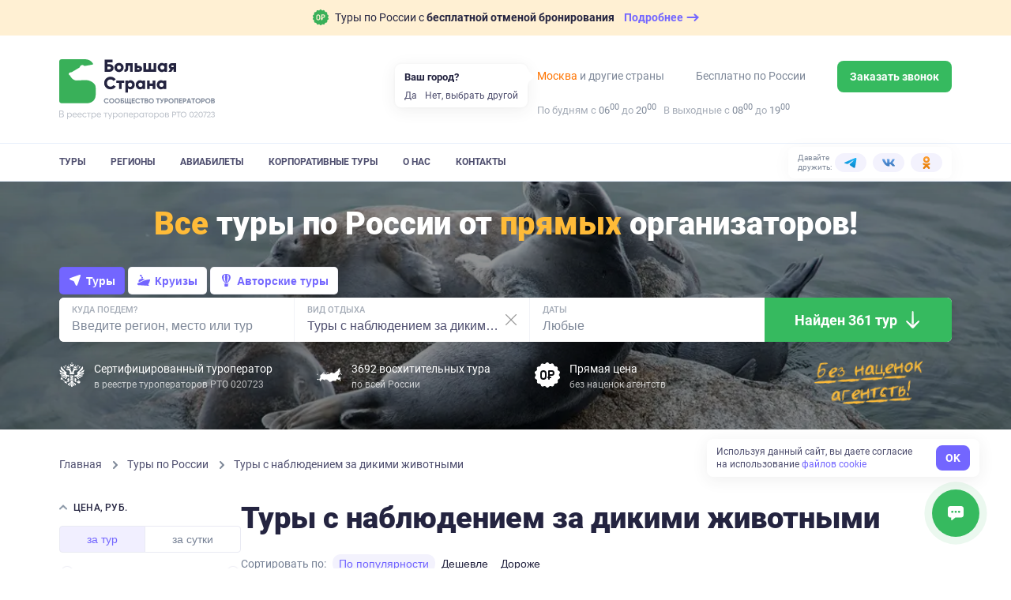

--- FILE ---
content_type: text/html; charset=utf-8
request_url: https://bolshayastrana.com/tury-s-nablyudeniem-za-dikimi-zhivotnymi
body_size: 57748
content:
<!doctype html>
<html data-n-head-ssr lang="ru" data-n-head="%7B%22lang%22:%7B%22ssr%22:%22ru%22%7D%7D">
  <head>
    <title>Туры с наблюдением за дикими животными 2026, цены | Большая Страна</title><meta data-n-head="ssr" charset="utf-8"><meta data-n-head="ssr" name="viewport" content="width=device-width, initial-scale=1, maximum-scale=1, user-scalable=0"><meta data-n-head="ssr" name="format-detection" content="telephone=no"><meta data-n-head="ssr" name="yandex-verification" content="45e72872259d3c42"><meta data-n-head="ssr" property="og:url" content="https://bolshayastrana.com/"><meta data-n-head="ssr" property="og:site_name" data-hid="og:site_name" content="Большая Страна"><meta data-n-head="ssr" property="og:image" content="https://bolshayastrana.com/images/share-image.jpg" data-hid="og:image"><meta data-n-head="ssr" name="yandex-verification" content="5749234ca0ba01fd"><meta data-n-head="ssr" name="zen-verification" content="5vq2xC2NlMKA68zSgqyI4SgEm8kxP1htms2roao0BNk3axHGsGmMRUwxfu1vmoTe"><meta data-n-head="ssr" data-hid="og:title" name="og:title" content="Туры с наблюдением за дикими животными 2026, цены | Большая Страна"><meta data-n-head="ssr" data-hid="description" name="description" content="Предложения туров с наблюдением за дикими животными и природой по России от компании Большая Страна. Смотрите отзывы о турах и организаторах, покупайте туры без наценок."><meta data-n-head="ssr" data-hid="og:description" property="og:description" content="Предложения туров с наблюдением за дикими животными и природой по России от компании Большая Страна. Смотрите отзывы о турах и организаторах, покупайте туры без наценок."><link data-n-head="ssr" rel="icon" type="image/x-icon" href="/favicon.png"><link data-n-head="ssr" rel="icon" type="image/svg+xml" href="/favicon-120x120.svg" sizes="120x120"><link data-n-head="ssr" rel="icon" type="image/png" href="/favicon-64x64.png" sizes="64x64"><link data-n-head="ssr" rel="icon" type="image/png" href="/favicon-32x32.png" sizes="32x32"><link data-n-head="ssr" rel="icon" type="image/png" href="/favicon-16x16.png" sizes="16x16"><link data-n-head="ssr" rel="apple-touch-icon" href="/favicon-180x180.png" sizes="180x180"><link data-n-head="ssr" rel="preconnect" href="https://cloud.roistat.com"><link data-n-head="ssr" rel="preconnect" href="https://mc.yandex.ru"><link data-n-head="ssr" rel="preconnect" href="https://top-fwz1.mail.ru"><link data-n-head="ssr" rel="preconnect" href="https://www.googletagmanager.com"><link data-n-head="ssr" rel="preconnect" href="https://www.google-analytics.com"><link data-n-head="ssr" rel="canonical" href="https://bolshayastrana.com/tury-s-nablyudeniem-za-dikimi-zhivotnymi"><link data-n-head="ssr" rel="preload" as="image" href="https://imcdn.bolshayastrana.com/360x250/BS_6dbbc6de77a3b492955c4fea87babbb59dc35e553971267ed99a86086aa6d7dd.webp" imagesrcset="https://imcdn.bolshayastrana.com/720x500/BS_6dbbc6de77a3b492955c4fea87babbb59dc35e553971267ed99a86086aa6d7dd.webp 2x" media="(max-width: 400px)"><link data-n-head="ssr" rel="preload" as="image" href="https://imcdn.bolshayastrana.com/1200x410/BS_6dbbc6de77a3b492955c4fea87babbb59dc35e553971267ed99a86086aa6d7dd.webp" media="(min-width: 400.1px)"><script data-n-head="ssr" type="text/javascript">(function(w, d, s, h, id) {
    w.roistatProjectId = id; w.roistatHost = h;
    var p = d.location.protocol == "https:" ? "https://" : "http://";
    var u = /^.*roistat_visit=[^;]+(.*)?$/.test(d.cookie) ? "/dist/module.js" : "/api/site/1.0/"+id+"/init?referrer="+encodeURIComponent(d.location.href);
    var js = d.createElement(s); js.charset="UTF-8"; js.async = 1; js.src = p+h+u; var js2 = d.getElementsByTagName(s)[0]; js2.parentNode.insertBefore(js, js2);
})(window, document, 'script', 'cloud.roistat.com', '0449a85753784285c9fb856e3c422056');</script><link rel="preload" href="https://static.bolshayastrana.com/_nuxt/e9f95ef.js" as="script"><link rel="preload" href="https://static.bolshayastrana.com/_nuxt/e089f8d.js" as="script"><link rel="preload" href="https://static.bolshayastrana.com/_nuxt/css/7396e27.css" as="style"><link rel="preload" href="https://static.bolshayastrana.com/_nuxt/a59d338.js" as="script"><link rel="preload" href="https://static.bolshayastrana.com/_nuxt/css/3c29362.css" as="style"><link rel="preload" href="https://static.bolshayastrana.com/_nuxt/b77efb0.js" as="script"><link rel="preload" href="https://static.bolshayastrana.com/_nuxt/css/c1f5f8a.css" as="style"><link rel="preload" href="https://static.bolshayastrana.com/_nuxt/a469d7b.js" as="script"><link rel="preload" href="https://static.bolshayastrana.com/_nuxt/css/f177292.css" as="style"><link rel="preload" href="https://static.bolshayastrana.com/_nuxt/df0854b.js" as="script"><link rel="preload" href="https://static.bolshayastrana.com/_nuxt/e1f29e3.js" as="script"><link rel="preload" href="https://static.bolshayastrana.com/_nuxt/css/a24e485.css" as="style"><link rel="preload" href="https://static.bolshayastrana.com/_nuxt/250d4ca.js" as="script"><link rel="preload" href="https://static.bolshayastrana.com/_nuxt/css/999b6a0.css" as="style"><link rel="preload" href="https://static.bolshayastrana.com/_nuxt/50ff49a.js" as="script"><link rel="preload" href="https://static.bolshayastrana.com/_nuxt/css/57fd436.css" as="style"><link rel="preload" href="https://static.bolshayastrana.com/_nuxt/45b76d6.js" as="script"><link rel="preload" href="https://static.bolshayastrana.com/_nuxt/css/9f57cc9.css" as="style"><link rel="preload" href="https://static.bolshayastrana.com/_nuxt/81790b6.js" as="script"><link rel="preload" href="https://static.bolshayastrana.com/_nuxt/css/b35702f.css" as="style"><link rel="preload" href="https://static.bolshayastrana.com/_nuxt/8fc9db0.js" as="script"><link rel="preload" href="https://static.bolshayastrana.com/_nuxt/css/7c0f619.css" as="style"><link rel="preload" href="https://static.bolshayastrana.com/_nuxt/7bd8df4.js" as="script"><link rel="preload" href="https://static.bolshayastrana.com/_nuxt/css/8cd26fa.css" as="style"><link rel="preload" href="https://static.bolshayastrana.com/_nuxt/b3a2b35.js" as="script"><link rel="preload" href="https://static.bolshayastrana.com/_nuxt/css/e7712ec.css" as="style"><link rel="preload" href="https://static.bolshayastrana.com/_nuxt/979ae74.js" as="script"><link rel="preload" href="https://static.bolshayastrana.com/_nuxt/css/03fe44a.css" as="style"><link rel="preload" href="https://static.bolshayastrana.com/_nuxt/ba39181.js" as="script"><link rel="preload" href="https://static.bolshayastrana.com/_nuxt/css/91bf947.css" as="style"><link rel="preload" href="https://static.bolshayastrana.com/_nuxt/cb877a3.js" as="script"><link rel="stylesheet" href="https://static.bolshayastrana.com/_nuxt/css/7396e27.css"><link rel="stylesheet" href="https://static.bolshayastrana.com/_nuxt/css/3c29362.css"><link rel="stylesheet" href="https://static.bolshayastrana.com/_nuxt/css/c1f5f8a.css"><link rel="stylesheet" href="https://static.bolshayastrana.com/_nuxt/css/f177292.css"><link rel="stylesheet" href="https://static.bolshayastrana.com/_nuxt/css/a24e485.css"><link rel="stylesheet" href="https://static.bolshayastrana.com/_nuxt/css/999b6a0.css"><link rel="stylesheet" href="https://static.bolshayastrana.com/_nuxt/css/57fd436.css"><link rel="stylesheet" href="https://static.bolshayastrana.com/_nuxt/css/9f57cc9.css"><link rel="stylesheet" href="https://static.bolshayastrana.com/_nuxt/css/b35702f.css"><link rel="stylesheet" href="https://static.bolshayastrana.com/_nuxt/css/7c0f619.css"><link rel="stylesheet" href="https://static.bolshayastrana.com/_nuxt/css/8cd26fa.css"><link rel="stylesheet" href="https://static.bolshayastrana.com/_nuxt/css/e7712ec.css"><link rel="stylesheet" href="https://static.bolshayastrana.com/_nuxt/css/03fe44a.css"><link rel="stylesheet" href="https://static.bolshayastrana.com/_nuxt/css/91bf947.css">
    <meta name="google-site-verification" content="s5nRx3NVXEu8P22f3yjnlFGay1D0GICI1s8hDfW3OXg">
  </head>
  <body >
    <div data-server-rendered="true" id="__nuxt"><!----><div id="__layout"><div class="layout body--extended"><!----> <div id="top-message" class="top-message"><div class="container top-message__container"><a href="/tury-s-besplatnoj-otmenoj-bronirovaniya" target="_blank" class="top-message__group"><img src="https://static.bolshayastrana.com/_nuxt/img/icon-free-booking-cancel.9da6bd3.svg" width="20" height="20" alt="airplane" class="top-message__img"> <span class="top-message__text">
        Туры по России с
        <strong>бесплатной отменой бронирования</strong></span> <span class="top-message__btn"><span class="top-message__btn-text"> Подробнее </span> <svg width="16" height="16" xmlns="http://www.w3.org/2000/svg" class="icon sprite-icons"><use href="/_nuxt/256296d40bde7f3b04258dc7f07d2a7d.svg#i-arrow-right" xlink:href="/_nuxt/256296d40bde7f3b04258dc7f07d2a7d.svg#i-arrow-right"></use></svg></span></a></div></div> <header class="app-header"><div class="app-header__wrapper"><div class="container"><div class="app-header__body"><button type="button" aria-label="Открыть меню" class="app-header__burger"><svg width="16" height="16" fill="currentColor" xmlns="http://www.w3.org/2000/svg" class="icon sprite-icons"><use href="/_nuxt/256296d40bde7f3b04258dc7f07d2a7d.svg#i-burger" xlink:href="/_nuxt/256296d40bde7f3b04258dc7f07d2a7d.svg#i-burger"></use></svg></button> <a href="/" class="app-logo app-header__logo router-link-active"><img src="https://static.bolshayastrana.com/_nuxt/img/logo-light.20346b1.svg" alt="Большая Страна" loading="lazy" class="app-logo__image"> <!----></a> <a href="/" class="app-logo app-header__logo-m router-link-active"><img src="https://static.bolshayastrana.com/_nuxt/img/logo-light-small.c8f9a48.svg" width="173" height="31" alt="Большая Страна" loading="lazy" class="app-logo__image"> <!----></a> <button type="button" aria-label="Показать контакты" class="app-header__call-btn"><svg width="16" height="16" fill="currentColor" xmlns="http://www.w3.org/2000/svg" class="icon sprite-icons"><use href="/_nuxt/256296d40bde7f3b04258dc7f07d2a7d.svg#i-phone" xlink:href="/_nuxt/256296d40bde7f3b04258dc7f07d2a7d.svg#i-phone"></use></svg></button> <!----></div></div> <div class="app-header__menu"><div class="container"><div class="app-header__menu-body"><nav class="app-header__nav"><ul class="app-header__nav-list"><li class="app-header__nav-item"><a href="/tury" id="tours-link" class="app-header__nav-link">
                  Туры
                </a></li><li class="app-header__nav-item"><a href="/regiony" class="app-header__nav-link">
                  Регионы
                </a></li><li class="app-header__nav-item"><a href="/aviabilety" class="app-header__nav-link">
                  Авиабилеты
                </a></li><li class="app-header__nav-item"><a href="/korporativnye-tury-po-rossii" class="app-header__nav-link">
                  Корпоративные туры
                </a></li><li class="app-header__nav-item"><a href="/o-kompanii" class="app-header__nav-link">
                  О нас
                </a></li><li class="app-header__nav-item"><a href="/kontakty" class="app-header__nav-link">
                  Контакты
                </a></li></ul></nav> <div class="header-socials app-header__socials"><span class="header-socials__label">Давайте дружить:</span> <ul class="header-socials__list"><li class="header-socials__item"><a href="https://t.me/bolshayastrana" target="_blank" class="header-socials__link is-telegram"><img src="https://static.bolshayastrana.com/_nuxt/img/telegram-colorful.157fe6f.svg" width="16" height="16" alt="telegram"></a></li><li class="header-socials__item"><a href="https://vk.com/bolshayastrana" target="_blank" class="header-socials__link is-vk"><img src="https://static.bolshayastrana.com/_nuxt/img/vk-colorful.0131139.svg" width="16" height="16" alt="vk"></a></li><li class="header-socials__item"><a href="https://ok.ru/bolshayastrana" target="_blank" class="header-socials__link is-ok"><img src="https://static.bolshayastrana.com/_nuxt/img/ok-colorful.007b7fd.svg" width="16" height="16" alt="ok"></a></li></ul></div></div></div></div></div> <!----></header> <div class="search-page"><nav class="search-affix"><div class="search-affix__container"><div class="search-affix__contacts"><img src="https://static.bolshayastrana.com/_nuxt/img/phone-colorful.2bb3071.svg" alt="Номер телефона"> <!----> <div class="search-affix__contact-item"><div class="search-affix__contact-value">
          
        </div> <span class="search-affix__desc"> По России </span></div></div> <!----> <p class="search-affix__desc">
      Нет времени искать тур? <br>
      Подберем бесплатно специально для Вас
    </p> <button class="search-affix__button-pick as-button is-primary is-small"><span class="as-button__body"><!----> 
  Подберите мне тур
 <!----></span> <!----></button></div></nav> <div id="top" class="search-cover"><picture><source type="image/webp" media="(max-width: 400px)" srcset="
        https://imcdn.bolshayastrana.com/360x250/BS_6dbbc6de77a3b492955c4fea87babbb59dc35e553971267ed99a86086aa6d7dd.webp,
        https://imcdn.bolshayastrana.com/720x500/BS_6dbbc6de77a3b492955c4fea87babbb59dc35e553971267ed99a86086aa6d7dd.webp 2x
      "> <source type="image/jpeg" media="(max-width: 400px)" srcset="
        https://imcdn.bolshayastrana.com/360x250/BS_6dbbc6de77a3b492955c4fea87babbb59dc35e553971267ed99a86086aa6d7dd.jpeg,
        https://imcdn.bolshayastrana.com/720x500/BS_6dbbc6de77a3b492955c4fea87babbb59dc35e553971267ed99a86086aa6d7dd.jpeg 2x
      "> <source type="image/webp" srcset="https://imcdn.bolshayastrana.com/1200x410/BS_6dbbc6de77a3b492955c4fea87babbb59dc35e553971267ed99a86086aa6d7dd.webp"> <img src="https://imcdn.bolshayastrana.com/1200x410/BS_6dbbc6de77a3b492955c4fea87babbb59dc35e553971267ed99a86086aa6d7dd.jpeg" alt class="search-cover__image"></picture> <div class="container search-cover__container"><div class="search-cover__title"><strong>Все</strong> туры по&nbsp;России от&nbsp;<strong>прямых</strong> организаторов!</div> <!----> <div id="search-form" class="search-form search-form--light"><div class="search-form__tabs"><button type="button" data-id="tours" class="search-form__tab search-form__tab--active"><svg width="16" height="16" xmlns="http://www.w3.org/2000/svg" class="icon sprite-icons"><use href="/_nuxt/256296d40bde7f3b04258dc7f07d2a7d.svg#i-tours-arrow" xlink:href="/_nuxt/256296d40bde7f3b04258dc7f07d2a7d.svg#i-tours-arrow"></use></svg>
      Туры
    </button> <button type="button" data-id="cruises" class="search-form__tab"><svg width="16" height="16" xmlns="http://www.w3.org/2000/svg" class="icon sprite-icons"><use href="/_nuxt/256296d40bde7f3b04258dc7f07d2a7d.svg#i-cruise" xlink:href="/_nuxt/256296d40bde7f3b04258dc7f07d2a7d.svg#i-cruise"></use></svg>
      Круизы
    </button> <button type="button" data-id="author_tours" class="search-form__tab"><svg width="16" height="16" xmlns="http://www.w3.org/2000/svg" class="icon sprite-icons"><use href="/_nuxt/256296d40bde7f3b04258dc7f07d2a7d.svg#i-author-tours" xlink:href="/_nuxt/256296d40bde7f3b04258dc7f07d2a7d.svg#i-author-tours"></use></svg>
      Авторские туры
    </button></div> <div class="search-form__container"><div data-id="tours_direction" class="search-form-field search-form__col"><svg fill="#7F8999" xmlns="http://www.w3.org/2000/svg" class="search-form-field__icon icon sprite-icons"><use href="/_nuxt/256296d40bde7f3b04258dc7f07d2a7d.svg#i-mark" xlink:href="/_nuxt/256296d40bde7f3b04258dc7f07d2a7d.svg#i-mark"></use></svg> <label class="search-form-field__label">
    Куда поедем?

    <!----></label> <input type="text" placeholder="Введите регион, место или тур" autocomplete="off" class="search-form-field__input search-form-field__input--desktop"> <input type="text" placeholder="Куда поедем?" readonly="readonly" name="search-mobile" class="search-form-field__input search-form-field__input--mobile"> <!----> <!----></div> <div data-id="tours_activities" class="search-form-field search-form__col search-form__col--desktop"><!----> <label class="search-form-field__label">
    Вид отдыха

    <!----></label> <input type="text" placeholder="Любой" title="Туры с наблюдением за дикими животными" autocomplete="off" value="Туры с наблюдением за дикими животными" class="search-form-field__input search-form-field__input--desktop"> <input type="text" placeholder="Вид отдыха" readonly="readonly" name="search-mobile" value="Туры с наблюдением за дикими животными" class="search-form-field__input search-form-field__input--mobile"> <!----> <button type="button" aria-label="Сбросить" tabindex="-1" class="search-form-field__clear"><svg xmlns="http://www.w3.org/2000/svg" class="icon sprite-icons"><use href="/_nuxt/256296d40bde7f3b04258dc7f07d2a7d.svg#i-close" xlink:href="/_nuxt/256296d40bde7f3b04258dc7f07d2a7d.svg#i-close"></use></svg></button></div> <div id="dates-search-form-field" data-id="dates" class="search-form-field search-form__col"><svg fill="#7F8999" xmlns="http://www.w3.org/2000/svg" class="search-form-field__icon icon sprite-icons"><use href="/_nuxt/256296d40bde7f3b04258dc7f07d2a7d.svg#i-calendar" xlink:href="/_nuxt/256296d40bde7f3b04258dc7f07d2a7d.svg#i-calendar"></use></svg> <label class="search-form-field__label">
    Даты

    <!----></label> <input type="text" placeholder="Любые" readonly="readonly" autocomplete="off" class="search-form-field__input search-form-field__input--desktop"> <input type="text" placeholder="Когда?" readonly="readonly" name="search-mobile" class="search-form-field__input search-form-field__input--mobile"> <!----> <!----></div> <div class="search-form__button-col"><button class="search-form__button as-button is-default is-x-large"><span class="as-button__body"><!---->  
          Найден 361 тур
         <span class="as-button__append"><span class="search-form__button-icon"><img src="https://static.bolshayastrana.com/_nuxt/img/icon-arrow-down.8f4beeb.png" loading="lazy" alt=""></span></span></span> <!----></button></div></div> <ul class="search-filter-buttons search-form__filter-buttons"><li class="search-filter-buttons__item"><button type="button" data-id="search-filter-button-tours_activities" class="search-filter-buttons__button search-filter-buttons__button--active">
      Туры с наблюдением за дикими животными
    </button></li><li class="search-filter-buttons__item"><button type="button" data-id="search-filter-button-price" class="search-filter-buttons__button">
      Цена
    </button></li><li class="search-filter-buttons__item"><button type="button" data-id="search-filter-button-duration" class="search-filter-buttons__button">
      Длительность
    </button></li><li class="search-filter-buttons__item"><button type="button" data-id="search-filter-button-age" class="search-filter-buttons__button">
      Мин. возраст
    </button></li><li class="search-filter-buttons__item"><button type="button" data-id="search-filter-button-accommodation" class="search-filter-buttons__button">
      Проживание
    </button></li><li class="search-filter-buttons__item"><button type="button" data-id="search-filter-button-comfort" class="search-filter-buttons__button">
      Комфорт проживания
    </button></li><li class="search-filter-buttons__item"><button type="button" data-id="search-filter-button-group_size" class="search-filter-buttons__button">
      Размер группы
    </button></li><li class="search-filter-buttons__item"><button type="button" data-id="search-filter-button-difficulty" class="search-filter-buttons__button">
      Уровень сложности
    </button></li></ul> <div class="search-form__footer"><div class="search-form__footer-item"><div class="search-form__footer-icon"><svg xmlns="http://www.w3.org/2000/svg" class="icon sprite-icons"><use href="/_nuxt/256296d40bde7f3b04258dc7f07d2a7d.svg#i-gerb" xlink:href="/_nuxt/256296d40bde7f3b04258dc7f07d2a7d.svg#i-gerb"></use></svg></div> <div class="search-form__footer-text lt-only">
          Сертифицированный <br>
          туроператор РТО 020723
        </div> <div class="search-form__footer-text lt-up">
          Сертифицированный туроператор
          <small>в реестре туроператоров РТО 020723</small></div></div> <div class="search-form__footer-item sm-up"><div class="search-form__footer-icon"><svg xmlns="http://www.w3.org/2000/svg" class="icon sprite-icons"><use href="/_nuxt/256296d40bde7f3b04258dc7f07d2a7d.svg#i-map-icon" xlink:href="/_nuxt/256296d40bde7f3b04258dc7f07d2a7d.svg#i-map-icon"></use></svg></div> <div class="search-form__footer-text">
        3692 восхитительных тура
        <small>по всей России</small></div></div> <div class="search-form__footer-item sm-up"><div class="search-form__footer-icon"><svg xmlns="http://www.w3.org/2000/svg" class="icon sprite-icons"><use href="/_nuxt/256296d40bde7f3b04258dc7f07d2a7d.svg#i-no-overpayment" xlink:href="/_nuxt/256296d40bde7f3b04258dc7f07d2a7d.svg#i-no-overpayment"></use></svg></div> <div class="search-form__footer-text">
        Прямая цена
        <small>без наценок агентств</small></div></div> <div class="search-form__img-container"><picture><source srcset="https://static.bolshayastrana.com/_nuxt/img/text@2x.03a2544.webp" type="image/webp"> <img src="https://static.bolshayastrana.com/_nuxt/img/text@2x.f4a3c1c.png" width="100" height="40" alt="Без наценок агентств"></picture></div></div> <!----></div></div></div> <div class="container search-page__breadcrumbs"><ol itemscope="itemscope" itemtype="http://schema.org/BreadcrumbList" class="breadcrumbs"><li itemprop="itemListElement" itemscope="itemscope" itemtype="http://schema.org/ListItem" class="breadcrumbs__item"><a href="/" class="breadcrumbs__link router-link-active"><meta itemprop="item" content="https://bolshayastrana.com/">
      Главная
    </a> <meta itemprop="name" content="Главная"> <meta itemprop="position" content="1"> <svg xmlns="http://www.w3.org/2000/svg" class="breadcrumbs__arrow icon sprite-icons"><use href="/_nuxt/256296d40bde7f3b04258dc7f07d2a7d.svg#i-arrow" xlink:href="/_nuxt/256296d40bde7f3b04258dc7f07d2a7d.svg#i-arrow"></use></svg></li><li itemprop="itemListElement" itemscope="itemscope" itemtype="http://schema.org/ListItem" class="breadcrumbs__item"><a href="/tury" class="breadcrumbs__link"><meta itemprop="item" content="https://bolshayastrana.com/tury">
      Туры по России
    </a> <meta itemprop="name" content="Туры по России"> <meta itemprop="position" content="2"> <svg xmlns="http://www.w3.org/2000/svg" class="breadcrumbs__arrow icon sprite-icons"><use href="/_nuxt/256296d40bde7f3b04258dc7f07d2a7d.svg#i-arrow" xlink:href="/_nuxt/256296d40bde7f3b04258dc7f07d2a7d.svg#i-arrow"></use></svg></li><li itemprop="itemListElement" itemscope="itemscope" itemtype="http://schema.org/ListItem" class="breadcrumbs__item"><span class="breadcrumbs__link">
      Туры с наблюдением за дикими животными
    </span> <meta itemprop="name" content="Туры с наблюдением за дикими животными"> <meta itemprop="position" content="3"> <!----></li></ol></div> <div id="search-content" class="search-page__container container"><aside class="search-page__sidebar"><div class="search-sidebar-filters"><!----> <div id="filter-price" class="collapse collapse--active"><div class="collapse__header"><button class="collapse__button"><svg width="10" height="15" xmlns="http://www.w3.org/2000/svg" class="icon sprite-icons collapse__arrow"><use href="/_nuxt/256296d40bde7f3b04258dc7f07d2a7d.svg#i-arrow" xlink:href="/_nuxt/256296d40bde7f3b04258dc7f07d2a7d.svg#i-arrow"></use></svg></button> <div class="collapse__title">Цена, руб.</div></div> <div class="collapse__body" style="display:;"> <div class="search-filter"><div class="search-filter__tabs"><button id="filter-price-tour-button" class="search-filter__tabs-button search-filter__tabs-button--active">
      за тур
    </button> <button id="filter-price-day-button" class="search-filter__tabs-button">
      за сутки
    </button></div> <div id="filter-price-by-tour" class="as-input-range"><!----> <div class="as-input-range__inputs"><div class="as-input"><label class="as-input__label"><!----> <!----> <span class="as-input__box"><span class="as-input__prepend"> от </span> <input type="number" placeholder="" value="5000" step="2000" name="min" class="as-input__field"> <!----> <!----></span> <!----></label></div> <div class="as-input"><label class="as-input__label"><!----> <!----> <span class="as-input__box"><span class="as-input__prepend">
        более
      </span> <input type="number" placeholder="" value="200000" step="2000" name="max" class="as-input__field"> <!----> <!----></span> <!----></label></div></div></div> <!----> <!----></div></div></div> <div id="filter-duration" class="collapse"><div class="collapse__header"><button class="collapse__button"><svg width="10" height="15" xmlns="http://www.w3.org/2000/svg" class="icon sprite-icons collapse__arrow collapse__arrow--inverted"><use href="/_nuxt/256296d40bde7f3b04258dc7f07d2a7d.svg#i-arrow" xlink:href="/_nuxt/256296d40bde7f3b04258dc7f07d2a7d.svg#i-arrow"></use></svg></button> <div class="collapse__title">Продолжительность, дней</div></div> <!----></div> <!----> <!----> <div id="filter-age" class="collapse"><div class="collapse__header"><button class="collapse__button"><svg width="10" height="15" xmlns="http://www.w3.org/2000/svg" class="icon sprite-icons collapse__arrow collapse__arrow--inverted"><use href="/_nuxt/256296d40bde7f3b04258dc7f07d2a7d.svg#i-arrow" xlink:href="/_nuxt/256296d40bde7f3b04258dc7f07d2a7d.svg#i-arrow"></use></svg></button> <div class="collapse__title">Можно с детьми</div></div> <!----></div> <div class="collapse"><div class="collapse__header"><button class="collapse__button"><svg width="10" height="15" xmlns="http://www.w3.org/2000/svg" class="icon sprite-icons collapse__arrow collapse__arrow--inverted"><use href="/_nuxt/256296d40bde7f3b04258dc7f07d2a7d.svg#i-arrow" xlink:href="/_nuxt/256296d40bde7f3b04258dc7f07d2a7d.svg#i-arrow"></use></svg></button> <div class="collapse__title">Проживание</div></div> <!----></div> <div class="collapse"><div class="collapse__header"><button class="collapse__button"><svg width="10" height="15" xmlns="http://www.w3.org/2000/svg" class="icon sprite-icons collapse__arrow collapse__arrow--inverted"><use href="/_nuxt/256296d40bde7f3b04258dc7f07d2a7d.svg#i-arrow" xlink:href="/_nuxt/256296d40bde7f3b04258dc7f07d2a7d.svg#i-arrow"></use></svg></button> <div class="collapse__title"> Комфорт проживания </div></div> <!----></div> <div id="filter-difficulty" class="collapse"><div class="collapse__header"><button class="collapse__button"><svg width="10" height="15" xmlns="http://www.w3.org/2000/svg" class="icon sprite-icons collapse__arrow collapse__arrow--inverted"><use href="/_nuxt/256296d40bde7f3b04258dc7f07d2a7d.svg#i-arrow" xlink:href="/_nuxt/256296d40bde7f3b04258dc7f07d2a7d.svg#i-arrow"></use></svg></button> <div class="collapse__title"> Уровень сложности </div></div> <!----></div> <div class="collapse"><div class="collapse__header"><button class="collapse__button"><svg width="10" height="15" xmlns="http://www.w3.org/2000/svg" class="icon sprite-icons collapse__arrow collapse__arrow--inverted"><use href="/_nuxt/256296d40bde7f3b04258dc7f07d2a7d.svg#i-arrow" xlink:href="/_nuxt/256296d40bde7f3b04258dc7f07d2a7d.svg#i-arrow"></use></svg></button> <div class="collapse__title">Размер группы</div></div> <!----></div> <div id="filter-collections" class="collapse collapse--active"><div class="collapse__header"><button class="collapse__button"><svg width="10" height="15" xmlns="http://www.w3.org/2000/svg" class="icon sprite-icons collapse__arrow"><use href="/_nuxt/256296d40bde7f3b04258dc7f07d2a7d.svg#i-arrow" xlink:href="/_nuxt/256296d40bde7f3b04258dc7f07d2a7d.svg#i-arrow"></use></svg></button> <div class="collapse__title">Подборки</div></div> <div class="collapse__body" style="display:;"> <div id="search-filter-collections" class="search-filter search-filter-collections"><div class="search-filter__subtitle">Тип</div> <label class="search-filter__radio-button as-radio is-active"><span class="as-radio__icon is-active"><input type="radio" checked="checked" class="as-radio__input"></span> <span class="as-radio__text is-active">
    Сборные группы
    <div><button aria-label="Подробнее" aria-haspopup="true" aria-expanded="false" class="info-button"><svg width="10" height="10" fill="currentColor" xmlns="http://www.w3.org/2000/svg" class="icon sprite-icons"><use href="/_nuxt/256296d40bde7f3b04258dc7f07d2a7d.svg#i-info" xlink:href="/_nuxt/256296d40bde7f3b04258dc7f07d2a7d.svg#i-info"></use></svg></button> <!----></div></span></label> <label class="search-filter__radio-button as-radio"><span class="as-radio__icon"><input type="radio" class="as-radio__input"></span> <span class="as-radio__text">
    Туры под запрос

    <div><button aria-label="Подробнее" aria-haspopup="true" aria-expanded="false" class="info-button"><svg width="10" height="10" fill="currentColor" xmlns="http://www.w3.org/2000/svg" class="icon sprite-icons"><use href="/_nuxt/256296d40bde7f3b04258dc7f07d2a7d.svg#i-info" xlink:href="/_nuxt/256296d40bde7f3b04258dc7f07d2a7d.svg#i-info"></use></svg></button> <!----></div></span></label> <label class="search-filter__radio-button as-radio"><span class="as-radio__icon"><input type="radio" class="as-radio__input"></span> <span class="as-radio__text">
    Все туры
  </span></label> <div class="search-filter__subtitle">Тематические</div> <label class="as-checkbox search-filter__checkbox"><div class="as-checkbox__body"><input type="checkbox" data-id="thematic-collection-105" value="105" class="as-checkbox__input"> <span class="as-checkbox__icon"></span> <span class="as-checkbox__text">
    Автобусные туры
  </span></div> <!----></label><label class="as-checkbox search-filter__checkbox"><div class="as-checkbox__body"><input type="checkbox" data-id="thematic-collection-176" value="176" class="as-checkbox__input"> <span class="as-checkbox__icon"></span> <span class="as-checkbox__text">
    Агротуры
  </span></div> <!----></label><label class="as-checkbox search-filter__checkbox"><div class="as-checkbox__body"><input type="checkbox" data-id="thematic-collection-156" value="156" class="as-checkbox__input"> <span class="as-checkbox__icon"></span> <span class="as-checkbox__text">
    Айс-флоатинг
  </span></div> <!----></label><label class="as-checkbox search-filter__checkbox"><div class="as-checkbox__body"><input type="checkbox" data-id="thematic-collection-15" value="15" class="as-checkbox__input"> <span class="as-checkbox__icon"></span> <span class="as-checkbox__text">
    Бесплатная отмена бронирования
  </span></div> <!----></label><label class="as-checkbox search-filter__checkbox"><div class="as-checkbox__body"><input type="checkbox" data-id="thematic-collection-33" value="33" class="as-checkbox__input"> <span class="as-checkbox__icon"></span> <span class="as-checkbox__text">
    Винные туры
  </span></div> <!----></label><label class="as-checkbox search-filter__checkbox"><div class="as-checkbox__body"><input type="checkbox" data-id="thematic-collection-175" value="175" class="as-checkbox__input"> <span class="as-checkbox__icon"></span> <span class="as-checkbox__text">
    Всё включено
  </span></div> <!----></label><label class="as-checkbox search-filter__checkbox"><div class="as-checkbox__body"><input type="checkbox" data-id="thematic-collection-35" value="35" class="as-checkbox__input"> <span class="as-checkbox__icon"></span> <span class="as-checkbox__text">
    Гастрономические туры
  </span></div> <!----></label><label class="as-checkbox search-filter__checkbox"><div class="as-checkbox__body"><input type="checkbox" data-id="thematic-collection-154" value="154" class="as-checkbox__input"> <span class="as-checkbox__icon"></span> <span class="as-checkbox__text">
    Избинг
  </span></div> <!----></label><label class="as-checkbox search-filter__checkbox"><div class="as-checkbox__body"><input type="checkbox" data-id="thematic-collection-91" value="91" class="as-checkbox__input"> <span class="as-checkbox__icon"></span> <span class="as-checkbox__text">
    Исторические туры
  </span></div> <!----></label><label class="as-checkbox search-filter__checkbox"><div class="as-checkbox__body"><input type="checkbox" data-id="thematic-collection-23" value="23" class="as-checkbox__input"> <span class="as-checkbox__icon"></span> <span class="as-checkbox__text">
    Корпоративные туры
  </span></div> <!----></label><label class="as-checkbox search-filter__checkbox"><div class="as-checkbox__body"><input type="checkbox" data-id="thematic-collection-87" value="87" class="as-checkbox__input"> <span class="as-checkbox__icon"></span> <span class="as-checkbox__text">
    Литературные туры
  </span></div> <!----></label><label class="as-checkbox search-filter__checkbox"><div class="as-checkbox__body"><input type="checkbox" data-id="thematic-collection-90" value="90" class="as-checkbox__input"> <span class="as-checkbox__icon"></span> <span class="as-checkbox__text">
    Мистические туры
  </span></div> <!----></label><label class="as-checkbox search-filter__checkbox"><div class="as-checkbox__body"><input type="checkbox" data-id="thematic-collection-67" value="67" class="as-checkbox__input"> <span class="as-checkbox__icon"></span> <span class="as-checkbox__text">
    На рафтах
  </span></div> <!----></label><label class="as-checkbox search-filter__checkbox"><div class="as-checkbox__body"><input type="checkbox" data-id="thematic-collection-123" value="123" class="as-checkbox__input"> <span class="as-checkbox__icon"></span> <span class="as-checkbox__text">
    Национальные туристические маршруты России
  </span></div> <!----></label><label class="as-checkbox search-filter__checkbox"><div class="as-checkbox__body"><input type="checkbox" data-id="thematic-collection-80" value="80" class="as-checkbox__input"> <span class="as-checkbox__icon"></span> <span class="as-checkbox__text">
    Необычные туры
  </span></div> <!----></label><label class="as-checkbox search-filter__checkbox"><div class="as-checkbox__body"><input type="checkbox" data-id="thematic-collection-79" value="79" class="as-checkbox__input"> <span class="as-checkbox__icon"></span> <span class="as-checkbox__text">
    Обзорные туры
  </span></div> <!----></label><label class="as-checkbox search-filter__checkbox"><div class="as-checkbox__body"><input type="checkbox" data-id="thematic-collection-61" value="61" class="as-checkbox__input"> <span class="as-checkbox__icon"></span> <span class="as-checkbox__text">
    Оздоровительные туры
  </span></div> <!----></label><label class="as-checkbox search-filter__checkbox"><div class="as-checkbox__body"><input type="checkbox" data-id="thematic-collection-6" value="6" class="as-checkbox__input"> <span class="as-checkbox__icon"></span> <span class="as-checkbox__text">
    Отдых с детьми
  </span></div> <!----></label><label class="as-checkbox search-filter__checkbox"><div class="as-checkbox__body"><input type="checkbox" data-id="thematic-collection-89" value="89" class="as-checkbox__input"> <span class="as-checkbox__icon"></span> <span class="as-checkbox__text">
    Познавательные туры
  </span></div> <!----></label><label class="as-checkbox search-filter__checkbox"><div class="as-checkbox__body"><input type="checkbox" data-id="thematic-collection-86" value="86" class="as-checkbox__input"> <span class="as-checkbox__icon"></span> <span class="as-checkbox__text">
    Популярные туры
  </span></div> <!----></label><label class="as-checkbox search-filter__checkbox"><div class="as-checkbox__body"><input type="checkbox" data-id="thematic-collection-118" value="118" class="as-checkbox__input"> <span class="as-checkbox__icon"></span> <span class="as-checkbox__text">
    Походы без рюкзаков
  </span></div> <!----></label><label class="as-checkbox search-filter__checkbox"><div class="as-checkbox__body"><input type="checkbox" data-id="thematic-collection-19" value="19" class="as-checkbox__input"> <span class="as-checkbox__icon"></span> <span class="as-checkbox__text">
    Проживание в глэмпинге
  </span></div> <!----></label><label class="as-checkbox search-filter__checkbox"><div class="as-checkbox__body"><input type="checkbox" data-id="thematic-collection-155" value="155" class="as-checkbox__input"> <span class="as-checkbox__icon"></span> <span class="as-checkbox__text">
    Промышленные туры
  </span></div> <!----></label><label class="as-checkbox search-filter__checkbox"><div class="as-checkbox__body"><input type="checkbox" data-id="thematic-collection-88" value="88" class="as-checkbox__input"> <span class="as-checkbox__icon"></span> <span class="as-checkbox__text">
    Событийные туры
  </span></div> <!----></label><label class="as-checkbox search-filter__checkbox"><div class="as-checkbox__body"><input type="checkbox" data-id="thematic-collection-111" value="111" class="as-checkbox__input"> <span class="as-checkbox__icon"></span> <span class="as-checkbox__text">
    Спа-туры
  </span></div> <!----></label><label class="as-checkbox search-filter__checkbox"><div class="as-checkbox__body"><input type="checkbox" data-id="thematic-collection-108" value="108" class="as-checkbox__input"> <span class="as-checkbox__icon"></span> <span class="as-checkbox__text">
    Спелеотуры
  </span></div> <!----></label><label class="as-checkbox search-filter__checkbox"><div class="as-checkbox__body"><input type="checkbox" data-id="thematic-collection-75" value="75" class="as-checkbox__input"> <span class="as-checkbox__icon"></span> <span class="as-checkbox__text">
    Туры для пенсионеров
  </span></div> <!----></label><label class="as-checkbox search-filter__checkbox"><div class="as-checkbox__body"><input type="checkbox" data-id="thematic-collection-78" value="78" class="as-checkbox__input"> <span class="as-checkbox__icon"></span> <span class="as-checkbox__text">
    Туры к Деду Морозу
  </span></div> <!----></label><label class="as-checkbox search-filter__checkbox"><div class="as-checkbox__body"><input type="checkbox" data-id="thematic-collection-85" value="85" class="as-checkbox__input"> <span class="as-checkbox__icon"></span> <span class="as-checkbox__text">
    Туры к петроглифам
  </span></div> <!----></label><label class="as-checkbox search-filter__checkbox"><div class="as-checkbox__body"><input type="checkbox" data-id="thematic-collection-63" value="63" class="as-checkbox__input"> <span class="as-checkbox__icon"></span> <span class="as-checkbox__text">
    Туры на байдарках
  </span></div> <!----></label><label class="as-checkbox search-filter__checkbox"><div class="as-checkbox__body"><input type="checkbox" data-id="thematic-collection-110" value="110" class="as-checkbox__input"> <span class="as-checkbox__icon"></span> <span class="as-checkbox__text">
    Туры на каяках
  </span></div> <!----></label><label class="as-checkbox search-filter__checkbox"><div class="as-checkbox__body"><input type="checkbox" data-id="thematic-collection-153" value="153" class="as-checkbox__input"> <span class="as-checkbox__icon"></span> <span class="as-checkbox__text">
    Туры на масленицу
  </span></div> <!----></label><label class="as-checkbox search-filter__checkbox"><div class="as-checkbox__body"><input type="checkbox" data-id="thematic-collection-191" value="191" class="as-checkbox__input"> <span class="as-checkbox__icon"></span> <span class="as-checkbox__text">
    Туры на снегоступах
  </span></div> <!----></label><label class="as-checkbox search-filter__checkbox"><div class="as-checkbox__body"><input type="checkbox" data-id="thematic-collection-20" value="20" class="as-checkbox__input"> <span class="as-checkbox__icon"></span> <span class="as-checkbox__text">
    Туры на термальные источники
  </span></div> <!----></label><label class="as-checkbox search-filter__checkbox"><div class="as-checkbox__body"><input type="checkbox" data-id="thematic-collection-106" value="106" class="as-checkbox__input"> <span class="as-checkbox__icon"></span> <span class="as-checkbox__text">
    Туры на хивусах
  </span></div> <!----></label><label class="as-checkbox search-filter__checkbox"><div class="as-checkbox__body"><input type="checkbox" data-id="thematic-collection-141" value="141" class="as-checkbox__input"> <span class="as-checkbox__icon"></span> <span class="as-checkbox__text">
    Туры на Черную пятницу
  </span></div> <!----></label><label class="as-checkbox search-filter__checkbox as-checkbox--active"><div class="as-checkbox__body"><input type="checkbox" data-id="thematic-collection-103" checked="checked" value="103" class="as-checkbox__input"> <span class="as-checkbox__icon"></span> <span class="as-checkbox__text">
    Туры с наблюдением за дикими животными
  </span></div> <!----></label><label class="as-checkbox search-filter__checkbox"><div class="as-checkbox__body"><input type="checkbox" data-id="thematic-collection-24" value="24" class="as-checkbox__input"> <span class="as-checkbox__icon"></span> <span class="as-checkbox__text">
    Туры с северным сиянием
  </span></div> <!----></label><label class="as-checkbox search-filter__checkbox"><div class="as-checkbox__body"><input type="checkbox" data-id="thematic-collection-59" value="59" class="as-checkbox__input"> <span class="as-checkbox__icon"></span> <span class="as-checkbox__text">
    Туры, в которые можно с собакой
  </span></div> <!----></label><label class="as-checkbox search-filter__checkbox"><div class="as-checkbox__body"><input type="checkbox" data-id="thematic-collection-52" value="52" class="as-checkbox__input"> <span class="as-checkbox__icon"></span> <span class="as-checkbox__text">
    Фототуры
  </span></div> <!----></label><label class="as-checkbox search-filter__checkbox"><div class="as-checkbox__body"><input type="checkbox" data-id="thematic-collection-38" value="38" class="as-checkbox__input"> <span class="as-checkbox__icon"></span> <span class="as-checkbox__text">
    Экологические туры
  </span></div> <!----></label><label class="as-checkbox search-filter__checkbox"><div class="as-checkbox__body"><input type="checkbox" data-id="thematic-collection-57" value="57" class="as-checkbox__input"> <span class="as-checkbox__icon"></span> <span class="as-checkbox__text">
    Этнотуры
  </span></div> <!----></label> <div class="search-filter__subtitle">Календарные</div> <ul class="search-filter-collections__calendar-list"><li class="search-filter-collections__calendar-item"><a href="/mnogodnevnye-tury" data-id="calendar-collection-39" class="search-filter-collections__calendar-text">
        Многодневные туры
      </a></li><li class="search-filter-collections__calendar-item"><a href="/tury-vyhodnogo-dnya" data-id="calendar-collection-5" class="search-filter-collections__calendar-text">
        Туры выходного дня
      </a></li><li class="search-filter-collections__calendar-item"><a href="/tury-na-23-fevralya" data-id="calendar-collection-18" class="search-filter-collections__calendar-text">
        Туры на 23 февраля
      </a></li><li class="search-filter-collections__calendar-item"><a href="/tury-na-8-marta" data-id="calendar-collection-14" class="search-filter-collections__calendar-text">
        Туры на 8 марта
      </a></li><li class="search-filter-collections__calendar-item"><a href="/tury-na-majskie-prazdniki" data-id="calendar-collection-4" class="search-filter-collections__calendar-text">
        Туры на майские праздники
      </a></li><li class="search-filter-collections__calendar-item"><a href="/novogodnie-tury-po-rossii" data-id="calendar-collection-2" class="search-filter-collections__calendar-text">
        Туры на Новый год
      </a></li><li class="search-filter-collections__calendar-item"><a href="/tury-na-noyabrskie-prazdniki" data-id="calendar-collection-1" class="search-filter-collections__calendar-text">
        Туры на ноябрьские праздники
      </a></li><li class="search-filter-collections__calendar-item"><a href="/tury-na-rozhdestvo" data-id="calendar-collection-27" class="search-filter-collections__calendar-text">
        Туры на Рождество
      </a></li></ul></div></div></div> <!----> <button type="button" class="search-sidebar-filters__reset-button">
    Сбросить все фильтры
  </button></div> <!----> <!----> <a href="/podarochnye-sertifikaty" class="sidebar-certificates"><div class="sidebar-certificates__title">
    Подарочные сертификаты на путешествие
  </div> <span class="sidebar-certificates__button as-button is-default"><span class="as-button__body"><!----> 
    Подарить
   <!----></span> <!----></span></a> <!----></aside> <main id="tours" class="search-page__content"><!----> <h1 class="search-page__title">
        Туры с наблюдением за дикими животными
      </h1> <!----> <!----> <div class="search-page-sort"><div class="search-page-sort__hint">Сортировать по:</div> <div class="search-page-sort__buttons"><button class="sorting-button is-active">
            По популярности
          </button><button class="sorting-button">
            Дешевле
          </button><button class="sorting-button">
            Дороже
          </button></div></div> <!----> <!----> <!----> <section id="group-initial" class="search-page__group"><!----> <div itemscope="itemscope" itemtype="http://schema.org/ItemList" class="tour-previews as-flex"><div class="as-col tour-previews__col"><div itemscope="itemscope" itemtype="http://schema.org/TouristTrip" class="tour-preview"><meta itemprop="url" content="/kalmykiya/kalmykiya-na-100--230934"> <meta itemprop="image" content="https://imcdn.bolshayastrana.com/1200x00/BS_d980a609982ffd6a3b6a860831902ce8b2e0733257a90f8c3e23599cd60186a5.jpeg"> <div itemprop="tripOrigin" itemscope="itemscope" itemtype="https://schema.org/Place"><meta itemprop="name" content="Калмыкия"> <div itemprop="address" itemscope="itemscope" itemtype="https://schema.org/PostalAddress"><meta itemprop="addressRegion" content="Калмыкия"></div></div> <div itemprop="offers" itemscope="itemscope" itemtype="https://schema.org/Offer"><meta itemprop="price" content="37300"> <meta itemprop="priceCurrency" content="RUB"> <meta itemprop="availabilityStarts" content="2026-03-05"> <meta itemprop="availabilityEnds" content="2026-03-08"> <meta itemprop="validFrom" content="2026-03-05"></div> <meta itemprop="touristType" content="Экскурсионные туры"> <div class="tour-preview__bookmarks xs-up"><!----> <!----> <!----></div> <div class="tour-preview__photo-container"><div class="tour-preview__labels xs-down"><div class="tour-preview__photo-labels"><div class="tour-preview__tag-label">
          Экскурсионные туры
        </div> <!----></div></div> <!----> <div class="tour-preview__photo-captions"><span class="tour-preview__photo-region"><svg fill="currentColor" xmlns="http://www.w3.org/2000/svg" class="tour-preview__location-icon icon sprite-icons"><use href="/_nuxt/256296d40bde7f3b04258dc7f07d2a7d.svg#i-location-point" xlink:href="/_nuxt/256296d40bde7f3b04258dc7f07d2a7d.svg#i-location-point"></use></svg>
        Калмыкия
      </span> <span class="tour-preview__seasons">
        Весна, Лето
      </span></div> <picture><source type="image/webp" media="(max-width: 400px)" srcset="
          https://imcdn.bolshayastrana.com/165x200/BS_d980a609982ffd6a3b6a860831902ce8b2e0733257a90f8c3e23599cd60186a5.webp,
          https://imcdn.bolshayastrana.com/330x400/BS_d980a609982ffd6a3b6a860831902ce8b2e0733257a90f8c3e23599cd60186a5.webp 2x
        "> <source type="image/webp" srcset="
          https://imcdn.bolshayastrana.com/270x270/BS_d980a609982ffd6a3b6a860831902ce8b2e0733257a90f8c3e23599cd60186a5.webp,
          https://imcdn.bolshayastrana.com/540x540/BS_d980a609982ffd6a3b6a860831902ce8b2e0733257a90f8c3e23599cd60186a5.webp 2x
        "> <img src="https://imcdn.bolshayastrana.com/270x270/BS_d980a609982ffd6a3b6a860831902ce8b2e0733257a90f8c3e23599cd60186a5.jpeg" srcset="https://imcdn.bolshayastrana.com/540x540/BS_d980a609982ffd6a3b6a860831902ce8b2e0733257a90f8c3e23599cd60186a5.jpeg 2x" alt="Калмыкия на 100%" role="presentation" loading="lazy" class="tour-preview__photo"></picture></div> <div class="tour-preview__content"><div class="tour-preview__location">
      Калмыкия
    </div> <a href="/kalmykiya/kalmykiya-na-100--230934" target="_blank"><div itemprop="name" class="tour-preview__title">
        Калмыкия на 100%
      </div></a> <div itemprop="description" class="tour-preview__text">Путешествие по Калмыкии – это непривычные для европейского глаза ландшафты. Вокруг только бескрайняя степь, где поют настоящие...</div> <!----> <ul class="tour-preview__tags"><li><a href="/ehkskursionnye-tury" target="_blank" class="as-tag is-small"><div class="as-tag__prepend"><svg width="16" height="16" fill="#91919F" xmlns="http://www.w3.org/2000/svg" class="icon sprite-types"><use href="/_nuxt/d01b1537b69ec7141b3486d8c2bfb75d.svg#i-ehkskursionnye-tury" xlink:href="/_nuxt/d01b1537b69ec7141b3486d8c2bfb75d.svg#i-ehkskursionnye-tury"></use></svg></div> 
          Экскурсионные туры
        </a></li> <!----></ul> <div class="tour-preview__footer"><div class="tour-preview__footer-blur"></div> <div><div aria-haspopup="true" aria-expanded="false" class="tour-preview__footer-difficulty"><div class="tour-preview__footer-title">Сложность</div> <span class="difficulty-dots tour-preview__difficulty"><!----> <span class="difficulty-dots__rating"><span class="difficulty-dots__item difficulty-dots__item--active is-min"></span><span class="difficulty-dots__item is-min"></span><span class="difficulty-dots__item is-min"></span><span class="difficulty-dots__item is-min"></span></span></span></div> <!----></div> <div><div aria-haspopup="true" aria-expanded="false" class="tour-preview__footer-accommodation"><div class="tour-preview__footer-title">
              Проживание
              
                и комфорт
              </div> <div class="tour-preview__accommodation"><div class="tour-preview__accommodation-list"><!----> <svg width="16" height="16" xmlns="http://www.w3.org/2000/svg" class="tour-preview__accommodation-icon icon sprite-icons"><use href="/_nuxt/256296d40bde7f3b04258dc7f07d2a7d.svg#i-hotel" xlink:href="/_nuxt/256296d40bde7f3b04258dc7f07d2a7d.svg#i-hotel"></use></svg><!----> <svg width="16" height="16" xmlns="http://www.w3.org/2000/svg" class="tour-preview__accommodation-icon icon sprite-icons"><use href="/_nuxt/256296d40bde7f3b04258dc7f07d2a7d.svg#i-camp-site" xlink:href="/_nuxt/256296d40bde7f3b04258dc7f07d2a7d.svg#i-camp-site"></use></svg><!----> <svg width="16" height="16" xmlns="http://www.w3.org/2000/svg" class="tour-preview__accommodation-icon icon sprite-icons"><use href="/_nuxt/256296d40bde7f3b04258dc7f07d2a7d.svg#i-guest-house" xlink:href="/_nuxt/256296d40bde7f3b04258dc7f07d2a7d.svg#i-guest-house"></use></svg></div> <div class="accommodation-comfort short-items"><span class="accommodation-comfort-item is-medium is-short">
    Средний
  </span><span class="accommodation-comfort-item is-improved is-short">
    Выше среднего
  </span><span class="accommodation-comfort-item is-premium is-short">
    Высокий
  </span></div></div></div> <!----></div></div></div> <div class="tour-preview__side"><div class="tour-preview__details-group"><div class="tour-preview__price"><div class="tour-preview__price-value">
          RUB 37,300
        </div> <!----></div> <!----> <!----> <!----> <!----> <!----></div> <div class="tour-preview__details-group xs-down"><span class="tour-preview__details-value"> 4 дн. </span> <span class="tour-preview__details-caption">
            5—8 марта
          </span> <span class="tour-preview__variants-button">
            +15
            <svg xmlns="http://www.w3.org/2000/svg" class="icon sprite-icons"><use href="/_nuxt/256296d40bde7f3b04258dc7f07d2a7d.svg#i-calendar" xlink:href="/_nuxt/256296d40bde7f3b04258dc7f07d2a7d.svg#i-calendar"></use></svg></span></div> <div class="tour-preview__details-group tour-preview__duration"><div class="tour-preview__duration-item"><svg fill="#7366FF" xmlns="http://www.w3.org/2000/svg" class="tour-preview__duration-icon icon sprite-icons"><use href="/_nuxt/256296d40bde7f3b04258dc7f07d2a7d.svg#i-day" xlink:href="/_nuxt/256296d40bde7f3b04258dc7f07d2a7d.svg#i-day"></use></svg> <span class="tour-preview__details-value">
          4 дня
        </span></div> <div class="tour-preview__duration-item"><svg fill="#7366FF" xmlns="http://www.w3.org/2000/svg" class="tour-preview__duration-icon icon sprite-icons"><use href="/_nuxt/256296d40bde7f3b04258dc7f07d2a7d.svg#i-night" xlink:href="/_nuxt/256296d40bde7f3b04258dc7f07d2a7d.svg#i-night"></use></svg> <span class="tour-preview__details-value">
          3 ночи
        </span></div></div> <div class="tour-preview__details-group xs-up"><div class="tour-preview__details-caption">Даты набора групп</div> <!----> <div class="tour-preview__details-value">
        5—8 марта
      </div> <button class="tour-preview__variants-button">
        +15 вариантов
      </button></div> <!----> <a href="/kalmykiya/kalmykiya-na-100--230934" target="_blank" class="tour-preview__more as-button is-none"><span class="as-button__body"><!----> 
      Смотреть тур
       <span class="as-button__append"><svg width="22" height="22" fill="#fff" xmlns="http://www.w3.org/2000/svg" class="icon sprite-icons"><use href="/_nuxt/256296d40bde7f3b04258dc7f07d2a7d.svg#i-arrow-right" xlink:href="/_nuxt/256296d40bde7f3b04258dc7f07d2a7d.svg#i-arrow-right"></use></svg></span></span> <!----></a></div></div></div> <!----><div class="as-col tour-previews__col"><div itemscope="itemscope" itemtype="http://schema.org/TouristTrip" class="tour-preview"><meta itemprop="url" content="/kareliya/zhemchuzhnoe-ozherele-karelii-381989"> <meta itemprop="image" content="https://imcdn.bolshayastrana.com/1200x00/BS_a6744616b6638e20ac0dc2e89c417caf226ffb7d1ff49c79c6a3adb08cc97e02.jpeg"> <div itemprop="tripOrigin" itemscope="itemscope" itemtype="https://schema.org/Place"><meta itemprop="name" content="Карелия"> <div itemprop="address" itemscope="itemscope" itemtype="https://schema.org/PostalAddress"><meta itemprop="addressRegion" content="Карелия"></div></div> <div itemprop="offers" itemscope="itemscope" itemtype="https://schema.org/Offer"><meta itemprop="price" content="74900"> <meta itemprop="priceCurrency" content="RUB"> <meta itemprop="availabilityStarts" content="2026-01-20"> <meta itemprop="availabilityEnds" content="2026-01-25"> <meta itemprop="validFrom" content="2026-01-20"></div> <meta itemprop="touristType" content="Экскурсионные туры"> <div class="tour-preview__bookmarks xs-up"><!----> <!----> <!----></div> <div class="tour-preview__photo-container"><div class="tour-preview__labels xs-down"><div class="tour-preview__photo-labels"><div class="tour-preview__tag-label">
          Экскурсионные туры
        </div> <!----></div></div> <!----> <div class="tour-preview__photo-captions"><span class="tour-preview__photo-region"><svg fill="currentColor" xmlns="http://www.w3.org/2000/svg" class="tour-preview__location-icon icon sprite-icons"><use href="/_nuxt/256296d40bde7f3b04258dc7f07d2a7d.svg#i-location-point" xlink:href="/_nuxt/256296d40bde7f3b04258dc7f07d2a7d.svg#i-location-point"></use></svg>
        Карелия
      </span> <span class="tour-preview__seasons">
        Зима, Весна
      </span></div> <picture><source type="image/webp" media="(max-width: 400px)" srcset="
          https://imcdn.bolshayastrana.com/165x200/BS_a6744616b6638e20ac0dc2e89c417caf226ffb7d1ff49c79c6a3adb08cc97e02.webp,
          https://imcdn.bolshayastrana.com/330x400/BS_a6744616b6638e20ac0dc2e89c417caf226ffb7d1ff49c79c6a3adb08cc97e02.webp 2x
        "> <source type="image/webp" srcset="
          https://imcdn.bolshayastrana.com/270x270/BS_a6744616b6638e20ac0dc2e89c417caf226ffb7d1ff49c79c6a3adb08cc97e02.webp,
          https://imcdn.bolshayastrana.com/540x540/BS_a6744616b6638e20ac0dc2e89c417caf226ffb7d1ff49c79c6a3adb08cc97e02.webp 2x
        "> <img src="https://imcdn.bolshayastrana.com/270x270/BS_a6744616b6638e20ac0dc2e89c417caf226ffb7d1ff49c79c6a3adb08cc97e02.jpeg" srcset="https://imcdn.bolshayastrana.com/540x540/BS_a6744616b6638e20ac0dc2e89c417caf226ffb7d1ff49c79c6a3adb08cc97e02.jpeg 2x" alt="Жемчужное ожерелье Карелии. Зимний тур из Санкт-Петербурга" role="presentation" loading="lazy" class="tour-preview__photo"></picture></div> <div class="tour-preview__content"><div class="tour-preview__location">
      Карелия
    </div> <a href="/kareliya/zhemchuzhnoe-ozherele-karelii-381989" target="_blank"><div itemprop="name" class="tour-preview__title">
        Жемчужное ожерелье Карелии. Зимний тур из Санкт-Петербурга
      </div></a> <div itemprop="description" class="tour-preview__text">Представьте себе зимнюю сказку, сотканную из искрящегося снега, льда великих озер и вековой мощи карельских лесов.  Приглашаем...</div> <!----> <ul class="tour-preview__tags"><li><a href="/ehkskursionnye-tury" target="_blank" class="as-tag is-small"><div class="as-tag__prepend"><svg width="16" height="16" fill="#91919F" xmlns="http://www.w3.org/2000/svg" class="icon sprite-types"><use href="/_nuxt/d01b1537b69ec7141b3486d8c2bfb75d.svg#i-ehkskursionnye-tury" xlink:href="/_nuxt/d01b1537b69ec7141b3486d8c2bfb75d.svg#i-ehkskursionnye-tury"></use></svg></div> 
          Экскурсионные туры
        </a></li> <!----></ul> <div class="tour-preview__footer"><div class="tour-preview__footer-blur"></div> <div><div aria-haspopup="true" aria-expanded="false" class="tour-preview__footer-difficulty"><div class="tour-preview__footer-title">Сложность</div> <span class="difficulty-dots tour-preview__difficulty"><!----> <span class="difficulty-dots__rating"><span class="difficulty-dots__item difficulty-dots__item--active is-min"></span><span class="difficulty-dots__item is-min"></span><span class="difficulty-dots__item is-min"></span><span class="difficulty-dots__item is-min"></span></span></span></div> <!----></div> <div><div aria-haspopup="true" aria-expanded="false" class="tour-preview__footer-accommodation"><div class="tour-preview__footer-title">
              Проживание
              
                и комфорт
              </div> <div class="tour-preview__accommodation"><div class="tour-preview__accommodation-list"><!----> <svg width="16" height="16" xmlns="http://www.w3.org/2000/svg" class="tour-preview__accommodation-icon icon sprite-icons"><use href="/_nuxt/256296d40bde7f3b04258dc7f07d2a7d.svg#i-hotel" xlink:href="/_nuxt/256296d40bde7f3b04258dc7f07d2a7d.svg#i-hotel"></use></svg></div> <div class="accommodation-comfort short-items"><span class="accommodation-comfort-item is-improved is-short">
    Выше среднего
  </span><span class="accommodation-comfort-item is-premium is-short">
    Высокий
  </span></div></div></div> <!----></div></div></div> <div class="tour-preview__side"><div class="tour-preview__details-group"><div class="tour-preview__price"><div class="tour-preview__price-value">
          RUB 74,900
        </div> <!----></div> <!----> <!----> <!----> <!----> <!----></div> <div class="tour-preview__details-group xs-down"><span class="tour-preview__details-value"> 6 дн. </span> <span class="tour-preview__details-caption">
            20—25 января
          </span> <span class="tour-preview__variants-button">
            +11
            <svg xmlns="http://www.w3.org/2000/svg" class="icon sprite-icons"><use href="/_nuxt/256296d40bde7f3b04258dc7f07d2a7d.svg#i-calendar" xlink:href="/_nuxt/256296d40bde7f3b04258dc7f07d2a7d.svg#i-calendar"></use></svg></span></div> <div class="tour-preview__details-group tour-preview__duration"><div class="tour-preview__duration-item"><svg fill="#7366FF" xmlns="http://www.w3.org/2000/svg" class="tour-preview__duration-icon icon sprite-icons"><use href="/_nuxt/256296d40bde7f3b04258dc7f07d2a7d.svg#i-day" xlink:href="/_nuxt/256296d40bde7f3b04258dc7f07d2a7d.svg#i-day"></use></svg> <span class="tour-preview__details-value">
          6 дней
        </span></div> <div class="tour-preview__duration-item"><svg fill="#7366FF" xmlns="http://www.w3.org/2000/svg" class="tour-preview__duration-icon icon sprite-icons"><use href="/_nuxt/256296d40bde7f3b04258dc7f07d2a7d.svg#i-night" xlink:href="/_nuxt/256296d40bde7f3b04258dc7f07d2a7d.svg#i-night"></use></svg> <span class="tour-preview__details-value">
          5 ночей
        </span></div></div> <div class="tour-preview__details-group xs-up"><div class="tour-preview__details-caption">Даты набора групп</div> <!----> <div class="tour-preview__details-value">
        20—25 января
      </div> <button class="tour-preview__variants-button">
        +11 вариантов
      </button></div> <!----> <a href="/kareliya/zhemchuzhnoe-ozherele-karelii-381989" target="_blank" class="tour-preview__more as-button is-none"><span class="as-button__body"><!----> 
      Смотреть тур
       <span class="as-button__append"><svg width="22" height="22" fill="#fff" xmlns="http://www.w3.org/2000/svg" class="icon sprite-icons"><use href="/_nuxt/256296d40bde7f3b04258dc7f07d2a7d.svg#i-arrow-right" xlink:href="/_nuxt/256296d40bde7f3b04258dc7f07d2a7d.svg#i-arrow-right"></use></svg></span></span> <!----></a></div></div></div> <!----><div class="as-col tour-previews__col"><div itemscope="itemscope" itemtype="http://schema.org/TouristTrip" class="tour-preview"><meta itemprop="url" content="/yakutiya/tur-v-yakutiyu-v-ojmyakon-i-k-lenskim-stolbam-17259"> <meta itemprop="image" content="https://imcdn.bolshayastrana.com/1200x00/BS_69e392168141a0949e68fcb5a510ae36feaf5652e8c6c97549b176c19fa6dce2.jpeg"> <div itemprop="tripOrigin" itemscope="itemscope" itemtype="https://schema.org/Place"><meta itemprop="name" content="Якутия"> <div itemprop="address" itemscope="itemscope" itemtype="https://schema.org/PostalAddress"><meta itemprop="addressRegion" content="Якутия"></div></div> <div itemprop="offers" itemscope="itemscope" itemtype="https://schema.org/Offer"><meta itemprop="price" content="165000"> <meta itemprop="priceCurrency" content="RUB"> <meta itemprop="availabilityStarts" content="2026-01-20"> <meta itemprop="availabilityEnds" content="2026-01-27"> <meta itemprop="validFrom" content="2026-01-20"></div> <meta itemprop="touristType" content="Комбинированные туры"><meta itemprop="touristType" content="Экспедиции"><meta itemprop="touristType" content="Экскурсионные туры"> <div class="tour-preview__bookmarks xs-up"><!----> <!----> <!----></div> <div class="tour-preview__photo-container"><div class="tour-preview__labels xs-down"><div class="tour-preview__photo-labels"><div class="tour-preview__tag-label">
          Экспедиции
        </div> <!----></div></div> <!----> <div class="tour-preview__photo-captions"><span class="tour-preview__photo-region"><svg fill="currentColor" xmlns="http://www.w3.org/2000/svg" class="tour-preview__location-icon icon sprite-icons"><use href="/_nuxt/256296d40bde7f3b04258dc7f07d2a7d.svg#i-location-point" xlink:href="/_nuxt/256296d40bde7f3b04258dc7f07d2a7d.svg#i-location-point"></use></svg>
        Якутия, Дальний Восток
      </span> <span class="tour-preview__seasons">
        Зима, Весна
      </span></div> <picture><source type="image/webp" media="(max-width: 400px)" srcset="
          https://imcdn.bolshayastrana.com/165x200/BS_69e392168141a0949e68fcb5a510ae36feaf5652e8c6c97549b176c19fa6dce2.webp,
          https://imcdn.bolshayastrana.com/330x400/BS_69e392168141a0949e68fcb5a510ae36feaf5652e8c6c97549b176c19fa6dce2.webp 2x
        "> <source type="image/webp" srcset="
          https://imcdn.bolshayastrana.com/270x270/BS_69e392168141a0949e68fcb5a510ae36feaf5652e8c6c97549b176c19fa6dce2.webp,
          https://imcdn.bolshayastrana.com/540x540/BS_69e392168141a0949e68fcb5a510ae36feaf5652e8c6c97549b176c19fa6dce2.webp 2x
        "> <img src="https://imcdn.bolshayastrana.com/270x270/BS_69e392168141a0949e68fcb5a510ae36feaf5652e8c6c97549b176c19fa6dce2.jpeg" srcset="https://imcdn.bolshayastrana.com/540x540/BS_69e392168141a0949e68fcb5a510ae36feaf5652e8c6c97549b176c19fa6dce2.jpeg 2x" alt="Тур в Якутию в Оймякон и к Ленским столбам" role="presentation" loading="lazy" class="tour-preview__photo"></picture></div> <div class="tour-preview__content"><div class="tour-preview__location">
      Якутия, Дальний Восток
    </div> <a href="/yakutiya/tur-v-yakutiyu-v-ojmyakon-i-k-lenskim-stolbam-17259" target="_blank"><div itemprop="name" class="tour-preview__title">
        Тур в Якутию в Оймякон и к Ленским столбам
      </div></a> <div itemprop="description" class="tour-preview__text">Приглашаем в удивительное зимнее путешествие по Якутии!  Нас ждёт экскурсия по Якутску, посещение Ленских столбов и путешествие в...</div> <!----> <ul class="tour-preview__tags"><li><a href="/kombinirovannye-tury" target="_blank" class="as-tag is-small"><div class="as-tag__prepend"><svg width="16" height="16" fill="#91919F" xmlns="http://www.w3.org/2000/svg" class="icon sprite-types"><use href="/_nuxt/d01b1537b69ec7141b3486d8c2bfb75d.svg#i-kombinirovannye-tury" xlink:href="/_nuxt/d01b1537b69ec7141b3486d8c2bfb75d.svg#i-kombinirovannye-tury"></use></svg></div> 
          Комбинированные туры
        </a></li><li><a href="/ehkspedicii" target="_blank" class="as-tag is-small"><div class="as-tag__prepend"><svg width="16" height="16" fill="#91919F" xmlns="http://www.w3.org/2000/svg" class="icon sprite-types"><use href="/_nuxt/d01b1537b69ec7141b3486d8c2bfb75d.svg#i-ehkspedicii" xlink:href="/_nuxt/d01b1537b69ec7141b3486d8c2bfb75d.svg#i-ehkspedicii"></use></svg></div> 
          Экспедиции
        </a></li><li><a href="/ehkskursionnye-tury" target="_blank" class="as-tag is-small"><div class="as-tag__prepend"><svg width="16" height="16" fill="#91919F" xmlns="http://www.w3.org/2000/svg" class="icon sprite-types"><use href="/_nuxt/d01b1537b69ec7141b3486d8c2bfb75d.svg#i-ehkskursionnye-tury" xlink:href="/_nuxt/d01b1537b69ec7141b3486d8c2bfb75d.svg#i-ehkskursionnye-tury"></use></svg></div> 
          Экскурсионные туры
        </a></li> <!----></ul> <div class="tour-preview__footer"><div class="tour-preview__footer-blur"></div> <div><div aria-haspopup="true" aria-expanded="false" class="tour-preview__footer-difficulty"><div class="tour-preview__footer-title">Сложность</div> <span class="difficulty-dots tour-preview__difficulty"><!----> <span class="difficulty-dots__rating"><span class="difficulty-dots__item difficulty-dots__item--active is-medium"></span><span class="difficulty-dots__item difficulty-dots__item--active is-medium"></span><span class="difficulty-dots__item is-medium"></span><span class="difficulty-dots__item is-medium"></span></span></span></div> <!----></div> <div><div aria-haspopup="true" aria-expanded="false" class="tour-preview__footer-accommodation"><div class="tour-preview__footer-title">
              Проживание
              
                и комфорт
              </div> <div class="tour-preview__accommodation"><div class="tour-preview__accommodation-list"><!----> <svg width="16" height="16" xmlns="http://www.w3.org/2000/svg" class="tour-preview__accommodation-icon icon sprite-icons"><use href="/_nuxt/256296d40bde7f3b04258dc7f07d2a7d.svg#i-flat" xlink:href="/_nuxt/256296d40bde7f3b04258dc7f07d2a7d.svg#i-flat"></use></svg><!----> <svg width="16" height="16" xmlns="http://www.w3.org/2000/svg" class="tour-preview__accommodation-icon icon sprite-icons"><use href="/_nuxt/256296d40bde7f3b04258dc7f07d2a7d.svg#i-guest-house" xlink:href="/_nuxt/256296d40bde7f3b04258dc7f07d2a7d.svg#i-guest-house"></use></svg></div> <div class="accommodation-comfort short-items"><span class="accommodation-comfort-item is-base-plus is-short">
    Простой
  </span></div></div></div> <!----></div></div></div> <div class="tour-preview__side"><div class="tour-preview__details-group"><div class="tour-preview__price"><div class="tour-preview__price-value">
          RUB 165,000
        </div> <!----></div> <!----> <!----> <!----> <!----> <!----></div> <div class="tour-preview__details-group xs-down"><span class="tour-preview__details-value"> 8 дн. </span> <span class="tour-preview__details-caption">
            20—27 января
          </span> <span class="tour-preview__variants-button">
            +3
            <svg xmlns="http://www.w3.org/2000/svg" class="icon sprite-icons"><use href="/_nuxt/256296d40bde7f3b04258dc7f07d2a7d.svg#i-calendar" xlink:href="/_nuxt/256296d40bde7f3b04258dc7f07d2a7d.svg#i-calendar"></use></svg></span></div> <div class="tour-preview__details-group tour-preview__duration"><div class="tour-preview__duration-item"><svg fill="#7366FF" xmlns="http://www.w3.org/2000/svg" class="tour-preview__duration-icon icon sprite-icons"><use href="/_nuxt/256296d40bde7f3b04258dc7f07d2a7d.svg#i-day" xlink:href="/_nuxt/256296d40bde7f3b04258dc7f07d2a7d.svg#i-day"></use></svg> <span class="tour-preview__details-value">
          8 дней
        </span></div> <div class="tour-preview__duration-item"><svg fill="#7366FF" xmlns="http://www.w3.org/2000/svg" class="tour-preview__duration-icon icon sprite-icons"><use href="/_nuxt/256296d40bde7f3b04258dc7f07d2a7d.svg#i-night" xlink:href="/_nuxt/256296d40bde7f3b04258dc7f07d2a7d.svg#i-night"></use></svg> <span class="tour-preview__details-value">
          7 ночей
        </span></div></div> <div class="tour-preview__details-group xs-up"><div class="tour-preview__details-caption">Даты набора групп</div> <!----> <div class="tour-preview__details-value">
        20—27 января
      </div> <button class="tour-preview__variants-button">
        +4 варианта
      </button></div> <!----> <a href="/yakutiya/tur-v-yakutiyu-v-ojmyakon-i-k-lenskim-stolbam-17259" target="_blank" class="tour-preview__more as-button is-none"><span class="as-button__body"><!----> 
      Смотреть тур
       <span class="as-button__append"><svg width="22" height="22" fill="#fff" xmlns="http://www.w3.org/2000/svg" class="icon sprite-icons"><use href="/_nuxt/256296d40bde7f3b04258dc7f07d2a7d.svg#i-arrow-right" xlink:href="/_nuxt/256296d40bde7f3b04258dc7f07d2a7d.svg#i-arrow-right"></use></svg></span></span> <!----></a></div></div></div> <!----><div class="as-col tour-previews__col"><div itemscope="itemscope" itemtype="http://schema.org/TouristTrip" class="tour-preview"><meta itemprop="url" content="/kareliya/legendy-severa-ocharovanie-zimnej-karelii-19092"> <meta itemprop="image" content="https://imcdn.bolshayastrana.com/1200x00/BS_5540e9502dc8b2a9cf2428fc7ac4f197d54cd7449414faccaa18032a53eb3a84.jpeg"> <div itemprop="tripOrigin" itemscope="itemscope" itemtype="https://schema.org/Place"><meta itemprop="name" content="Карелия"> <div itemprop="address" itemscope="itemscope" itemtype="https://schema.org/PostalAddress"><meta itemprop="addressRegion" content="Карелия"></div></div> <div itemprop="offers" itemscope="itemscope" itemtype="https://schema.org/Offer"><meta itemprop="price" content="39900"> <meta itemprop="priceCurrency" content="RUB"> <meta itemprop="availabilityStarts" content="2026-01-22"> <meta itemprop="availabilityEnds" content="2026-01-25"> <meta itemprop="validFrom" content="2026-01-22"></div> <meta itemprop="touristType" content="Экскурсионные туры"> <div class="tour-preview__bookmarks xs-up"><!----> <!----> <!----></div> <div class="tour-preview__photo-container"><div class="tour-preview__labels xs-down"><div class="tour-preview__photo-labels"><div class="tour-preview__tag-label">
          Экскурсионные туры
        </div> <!----></div></div> <!----> <div class="tour-preview__photo-captions"><span class="tour-preview__photo-region"><svg fill="currentColor" xmlns="http://www.w3.org/2000/svg" class="tour-preview__location-icon icon sprite-icons"><use href="/_nuxt/256296d40bde7f3b04258dc7f07d2a7d.svg#i-location-point" xlink:href="/_nuxt/256296d40bde7f3b04258dc7f07d2a7d.svg#i-location-point"></use></svg>
        Карелия
      </span> <span class="tour-preview__seasons">
        Зима, Весна, Осень
      </span></div> <picture><source type="image/webp" media="(max-width: 400px)" srcset="
          https://imcdn.bolshayastrana.com/165x200/BS_5540e9502dc8b2a9cf2428fc7ac4f197d54cd7449414faccaa18032a53eb3a84.webp,
          https://imcdn.bolshayastrana.com/330x400/BS_5540e9502dc8b2a9cf2428fc7ac4f197d54cd7449414faccaa18032a53eb3a84.webp 2x
        "> <source type="image/webp" srcset="
          https://imcdn.bolshayastrana.com/270x270/BS_5540e9502dc8b2a9cf2428fc7ac4f197d54cd7449414faccaa18032a53eb3a84.webp,
          https://imcdn.bolshayastrana.com/540x540/BS_5540e9502dc8b2a9cf2428fc7ac4f197d54cd7449414faccaa18032a53eb3a84.webp 2x
        "> <img src="https://imcdn.bolshayastrana.com/270x270/BS_5540e9502dc8b2a9cf2428fc7ac4f197d54cd7449414faccaa18032a53eb3a84.jpeg" srcset="https://imcdn.bolshayastrana.com/540x540/BS_5540e9502dc8b2a9cf2428fc7ac4f197d54cd7449414faccaa18032a53eb3a84.jpeg 2x" alt="Легенды Севера. Очарование зимней Карелии" role="presentation" loading="lazy" class="tour-preview__photo"></picture></div> <div class="tour-preview__content"><div class="tour-preview__location">
      Карелия
    </div> <a href="/kareliya/legendy-severa-ocharovanie-zimnej-karelii-19092" target="_blank"><div itemprop="name" class="tour-preview__title">
        Легенды Севера. Очарование зимней Карелии
      </div></a> <div itemprop="description" class="tour-preview__text">Мы предлагаем провести четыре незабываемых дня в настоящей снежной сказке!  Этот тур создан специально для тех, кто хочет посетить...</div> <!----> <ul class="tour-preview__tags"><li><a href="/ehkskursionnye-tury" target="_blank" class="as-tag is-small"><div class="as-tag__prepend"><svg width="16" height="16" fill="#91919F" xmlns="http://www.w3.org/2000/svg" class="icon sprite-types"><use href="/_nuxt/d01b1537b69ec7141b3486d8c2bfb75d.svg#i-ehkskursionnye-tury" xlink:href="/_nuxt/d01b1537b69ec7141b3486d8c2bfb75d.svg#i-ehkskursionnye-tury"></use></svg></div> 
          Экскурсионные туры
        </a></li> <!----></ul> <div class="tour-preview__footer"><div class="tour-preview__footer-blur"></div> <div><div aria-haspopup="true" aria-expanded="false" class="tour-preview__footer-difficulty"><div class="tour-preview__footer-title">Сложность</div> <span class="difficulty-dots tour-preview__difficulty"><!----> <span class="difficulty-dots__rating"><span class="difficulty-dots__item difficulty-dots__item--active is-min"></span><span class="difficulty-dots__item is-min"></span><span class="difficulty-dots__item is-min"></span><span class="difficulty-dots__item is-min"></span></span></span></div> <!----></div> <div><div aria-haspopup="true" aria-expanded="false" class="tour-preview__footer-accommodation"><div class="tour-preview__footer-title">
              Проживание
              
                и комфорт
              </div> <div class="tour-preview__accommodation"><div class="tour-preview__accommodation-list"><!----> <svg width="16" height="16" xmlns="http://www.w3.org/2000/svg" class="tour-preview__accommodation-icon icon sprite-icons"><use href="/_nuxt/256296d40bde7f3b04258dc7f07d2a7d.svg#i-hotel" xlink:href="/_nuxt/256296d40bde7f3b04258dc7f07d2a7d.svg#i-hotel"></use></svg></div> <div class="accommodation-comfort short-items"><span class="accommodation-comfort-item is-improved is-short">
    Выше среднего
  </span><span class="accommodation-comfort-item is-premium is-short">
    Высокий
  </span></div></div></div> <!----></div></div></div> <div class="tour-preview__side"><div class="tour-preview__details-group"><div class="tour-preview__price"><div class="tour-preview__price-value">
          RUB 39,900
        </div> <!----></div> <!----> <!----> <!----> <!----> <!----></div> <div class="tour-preview__details-group xs-down"><span class="tour-preview__details-value"> 4 дн. </span> <span class="tour-preview__details-caption">
            22—25 января
          </span> <span class="tour-preview__variants-button">
            +34
            <svg xmlns="http://www.w3.org/2000/svg" class="icon sprite-icons"><use href="/_nuxt/256296d40bde7f3b04258dc7f07d2a7d.svg#i-calendar" xlink:href="/_nuxt/256296d40bde7f3b04258dc7f07d2a7d.svg#i-calendar"></use></svg></span></div> <div class="tour-preview__details-group tour-preview__duration"><div class="tour-preview__duration-item"><svg fill="#7366FF" xmlns="http://www.w3.org/2000/svg" class="tour-preview__duration-icon icon sprite-icons"><use href="/_nuxt/256296d40bde7f3b04258dc7f07d2a7d.svg#i-day" xlink:href="/_nuxt/256296d40bde7f3b04258dc7f07d2a7d.svg#i-day"></use></svg> <span class="tour-preview__details-value">
          4 дня
        </span></div> <div class="tour-preview__duration-item"><svg fill="#7366FF" xmlns="http://www.w3.org/2000/svg" class="tour-preview__duration-icon icon sprite-icons"><use href="/_nuxt/256296d40bde7f3b04258dc7f07d2a7d.svg#i-night" xlink:href="/_nuxt/256296d40bde7f3b04258dc7f07d2a7d.svg#i-night"></use></svg> <span class="tour-preview__details-value">
          3 ночи
        </span></div></div> <div class="tour-preview__details-group xs-up"><div class="tour-preview__details-caption">Даты набора групп</div> <!----> <div class="tour-preview__details-value">
        22—25 января
      </div> <button class="tour-preview__variants-button">
        +34 варианта
      </button></div> <!----> <a href="/kareliya/legendy-severa-ocharovanie-zimnej-karelii-19092" target="_blank" class="tour-preview__more as-button is-none"><span class="as-button__body"><!----> 
      Смотреть тур
       <span class="as-button__append"><svg width="22" height="22" fill="#fff" xmlns="http://www.w3.org/2000/svg" class="icon sprite-icons"><use href="/_nuxt/256296d40bde7f3b04258dc7f07d2a7d.svg#i-arrow-right" xlink:href="/_nuxt/256296d40bde7f3b04258dc7f07d2a7d.svg#i-arrow-right"></use></svg></span></span> <!----></a></div></div></div> <!----><div class="as-col tour-previews__col"><div itemscope="itemscope" itemtype="http://schema.org/TouristTrip" class="tour-preview"><meta itemprop="url" content="/kareliya/zima-v-karelii-18139"> <meta itemprop="image" content="https://imcdn.bolshayastrana.com/1200x00/BS_2c4f9af580ff6a12889f54f80bfba44900d01c267559edd0144afc1ca29f0c97.jpeg"> <div itemprop="tripOrigin" itemscope="itemscope" itemtype="https://schema.org/Place"><meta itemprop="name" content="Карелия"> <div itemprop="address" itemscope="itemscope" itemtype="https://schema.org/PostalAddress"><meta itemprop="addressRegion" content="Карелия"></div></div> <div itemprop="offers" itemscope="itemscope" itemtype="https://schema.org/Offer"><meta itemprop="price" content="29900"> <meta itemprop="priceCurrency" content="RUB"> <meta itemprop="availabilityStarts" content="2026-01-21"> <meta itemprop="availabilityEnds" content="2026-01-23"> <meta itemprop="validFrom" content="2026-01-21"></div> <meta itemprop="touristType" content="Экскурсионные туры"> <div class="tour-preview__bookmarks xs-up"><!----> <!----> <!----></div> <div class="tour-preview__photo-container"><div class="tour-preview__labels xs-down"><div class="tour-preview__photo-labels"><div class="tour-preview__tag-label">
          Экскурсионные туры
        </div> <!----></div></div> <!----> <div class="tour-preview__photo-captions"><span class="tour-preview__photo-region"><svg fill="currentColor" xmlns="http://www.w3.org/2000/svg" class="tour-preview__location-icon icon sprite-icons"><use href="/_nuxt/256296d40bde7f3b04258dc7f07d2a7d.svg#i-location-point" xlink:href="/_nuxt/256296d40bde7f3b04258dc7f07d2a7d.svg#i-location-point"></use></svg>
        Карелия
      </span> <span class="tour-preview__seasons">
        Зима, Весна, Осень
      </span></div> <picture><source type="image/webp" media="(max-width: 400px)" srcset="
          https://imcdn.bolshayastrana.com/165x200/BS_2c4f9af580ff6a12889f54f80bfba44900d01c267559edd0144afc1ca29f0c97.webp,
          https://imcdn.bolshayastrana.com/330x400/BS_2c4f9af580ff6a12889f54f80bfba44900d01c267559edd0144afc1ca29f0c97.webp 2x
        "> <source type="image/webp" srcset="
          https://imcdn.bolshayastrana.com/270x270/BS_2c4f9af580ff6a12889f54f80bfba44900d01c267559edd0144afc1ca29f0c97.webp,
          https://imcdn.bolshayastrana.com/540x540/BS_2c4f9af580ff6a12889f54f80bfba44900d01c267559edd0144afc1ca29f0c97.webp 2x
        "> <img src="https://imcdn.bolshayastrana.com/270x270/BS_2c4f9af580ff6a12889f54f80bfba44900d01c267559edd0144afc1ca29f0c97.jpeg" srcset="https://imcdn.bolshayastrana.com/540x540/BS_2c4f9af580ff6a12889f54f80bfba44900d01c267559edd0144afc1ca29f0c97.jpeg 2x" alt="Зима в Карелии 3 дня" role="presentation" loading="lazy" class="tour-preview__photo"></picture></div> <div class="tour-preview__content"><div class="tour-preview__location">
      Карелия
    </div> <a href="/kareliya/zima-v-karelii-18139" target="_blank"><div itemprop="name" class="tour-preview__title">
        Зима в Карелии 3 дня
      </div></a> <div itemprop="description" class="tour-preview__text">Зима в Карелии — удивительная возможность прикоснуться к прекрасной зимней сказке: белоснежный снег, красивая природа и чистейший...</div> <!----> <ul class="tour-preview__tags"><li><a href="/ehkskursionnye-tury" target="_blank" class="as-tag is-small"><div class="as-tag__prepend"><svg width="16" height="16" fill="#91919F" xmlns="http://www.w3.org/2000/svg" class="icon sprite-types"><use href="/_nuxt/d01b1537b69ec7141b3486d8c2bfb75d.svg#i-ehkskursionnye-tury" xlink:href="/_nuxt/d01b1537b69ec7141b3486d8c2bfb75d.svg#i-ehkskursionnye-tury"></use></svg></div> 
          Экскурсионные туры
        </a></li> <!----></ul> <div class="tour-preview__footer"><div class="tour-preview__footer-blur"></div> <div><div aria-haspopup="true" aria-expanded="false" class="tour-preview__footer-difficulty"><div class="tour-preview__footer-title">Сложность</div> <span class="difficulty-dots tour-preview__difficulty"><!----> <span class="difficulty-dots__rating"><span class="difficulty-dots__item difficulty-dots__item--active is-min"></span><span class="difficulty-dots__item is-min"></span><span class="difficulty-dots__item is-min"></span><span class="difficulty-dots__item is-min"></span></span></span></div> <!----></div> <div><div aria-haspopup="true" aria-expanded="false" class="tour-preview__footer-accommodation"><div class="tour-preview__footer-title">
              Проживание
              
                и комфорт
              </div> <div class="tour-preview__accommodation"><div class="tour-preview__accommodation-list"><!----> <svg width="16" height="16" xmlns="http://www.w3.org/2000/svg" class="tour-preview__accommodation-icon icon sprite-icons"><use href="/_nuxt/256296d40bde7f3b04258dc7f07d2a7d.svg#i-hotel" xlink:href="/_nuxt/256296d40bde7f3b04258dc7f07d2a7d.svg#i-hotel"></use></svg></div> <div class="accommodation-comfort short-items"><span class="accommodation-comfort-item is-improved is-short">
    Выше среднего
  </span><span class="accommodation-comfort-item is-premium is-short">
    Высокий
  </span></div></div></div> <!----></div></div></div> <div class="tour-preview__side"><div class="tour-preview__details-group"><div class="tour-preview__price"><div class="tour-preview__price-value">
          RUB 29,900
        </div> <!----></div> <!----> <!----> <!----> <!----> <!----></div> <div class="tour-preview__details-group xs-down"><span class="tour-preview__details-value"> 3 дн. </span> <span class="tour-preview__details-caption">
            21—23 января
          </span> <span class="tour-preview__variants-button">
            +50
            <svg xmlns="http://www.w3.org/2000/svg" class="icon sprite-icons"><use href="/_nuxt/256296d40bde7f3b04258dc7f07d2a7d.svg#i-calendar" xlink:href="/_nuxt/256296d40bde7f3b04258dc7f07d2a7d.svg#i-calendar"></use></svg></span></div> <div class="tour-preview__details-group tour-preview__duration"><div class="tour-preview__duration-item"><svg fill="#7366FF" xmlns="http://www.w3.org/2000/svg" class="tour-preview__duration-icon icon sprite-icons"><use href="/_nuxt/256296d40bde7f3b04258dc7f07d2a7d.svg#i-day" xlink:href="/_nuxt/256296d40bde7f3b04258dc7f07d2a7d.svg#i-day"></use></svg> <span class="tour-preview__details-value">
          3 дня
        </span></div> <div class="tour-preview__duration-item"><svg fill="#7366FF" xmlns="http://www.w3.org/2000/svg" class="tour-preview__duration-icon icon sprite-icons"><use href="/_nuxt/256296d40bde7f3b04258dc7f07d2a7d.svg#i-night" xlink:href="/_nuxt/256296d40bde7f3b04258dc7f07d2a7d.svg#i-night"></use></svg> <span class="tour-preview__details-value">
          2 ночи
        </span></div></div> <div class="tour-preview__details-group xs-up"><div class="tour-preview__details-caption">Даты набора групп</div> <!----> <div class="tour-preview__details-value">
        21—23 января
      </div> <button class="tour-preview__variants-button">
        +50 вариантов
      </button></div> <!----> <a href="/kareliya/zima-v-karelii-18139" target="_blank" class="tour-preview__more as-button is-none"><span class="as-button__body"><!----> 
      Смотреть тур
       <span class="as-button__append"><svg width="22" height="22" fill="#fff" xmlns="http://www.w3.org/2000/svg" class="icon sprite-icons"><use href="/_nuxt/256296d40bde7f3b04258dc7f07d2a7d.svg#i-arrow-right" xlink:href="/_nuxt/256296d40bde7f3b04258dc7f07d2a7d.svg#i-arrow-right"></use></svg></span></span> <!----></a></div></div></div> <!----><div class="as-col tour-previews__col"><div itemscope="itemscope" itemtype="http://schema.org/TouristTrip" class="tour-preview"><meta itemprop="url" content="/kareliya/zhemchuzhnoe-ozherele-zimnej-karelii-17619"> <meta itemprop="image" content="https://imcdn.bolshayastrana.com/1200x00/BS_475934c1dafe878893e254201b8b9b45076581a37d6171e193f0fdf92b7b1349.jpeg"> <div itemprop="tripOrigin" itemscope="itemscope" itemtype="https://schema.org/Place"><meta itemprop="name" content="Карелия"> <div itemprop="address" itemscope="itemscope" itemtype="https://schema.org/PostalAddress"><meta itemprop="addressRegion" content="Карелия"></div></div> <div itemprop="offers" itemscope="itemscope" itemtype="https://schema.org/Offer"><meta itemprop="price" content="59500"> <meta itemprop="priceCurrency" content="RUB"> <meta itemprop="availabilityStarts" content="2026-01-21"> <meta itemprop="availabilityEnds" content="2026-01-25"> <meta itemprop="validFrom" content="2026-01-21"></div> <meta itemprop="touristType" content="Экскурсионные туры"> <div class="tour-preview__bookmarks xs-up"><!----> <!----> <!----></div> <div class="tour-preview__photo-container"><div class="tour-preview__labels xs-down"><div class="tour-preview__photo-labels"><div class="tour-preview__tag-label">
          Экскурсионные туры
        </div> <!----></div></div> <!----> <div class="tour-preview__photo-captions"><span class="tour-preview__photo-region"><svg fill="currentColor" xmlns="http://www.w3.org/2000/svg" class="tour-preview__location-icon icon sprite-icons"><use href="/_nuxt/256296d40bde7f3b04258dc7f07d2a7d.svg#i-location-point" xlink:href="/_nuxt/256296d40bde7f3b04258dc7f07d2a7d.svg#i-location-point"></use></svg>
        Карелия
      </span> <span class="tour-preview__seasons">
        Зима, Весна
      </span></div> <picture><source type="image/webp" media="(max-width: 400px)" srcset="
          https://imcdn.bolshayastrana.com/165x200/BS_475934c1dafe878893e254201b8b9b45076581a37d6171e193f0fdf92b7b1349.webp,
          https://imcdn.bolshayastrana.com/330x400/BS_475934c1dafe878893e254201b8b9b45076581a37d6171e193f0fdf92b7b1349.webp 2x
        "> <source type="image/webp" srcset="
          https://imcdn.bolshayastrana.com/270x270/BS_475934c1dafe878893e254201b8b9b45076581a37d6171e193f0fdf92b7b1349.webp,
          https://imcdn.bolshayastrana.com/540x540/BS_475934c1dafe878893e254201b8b9b45076581a37d6171e193f0fdf92b7b1349.webp 2x
        "> <img src="https://imcdn.bolshayastrana.com/270x270/BS_475934c1dafe878893e254201b8b9b45076581a37d6171e193f0fdf92b7b1349.jpeg" srcset="https://imcdn.bolshayastrana.com/540x540/BS_475934c1dafe878893e254201b8b9b45076581a37d6171e193f0fdf92b7b1349.jpeg 2x" alt="Жемчужное ожерелье зимней Карелии" role="presentation" loading="lazy" class="tour-preview__photo"></picture></div> <div class="tour-preview__content"><div class="tour-preview__location">
      Карелия
    </div> <a href="/kareliya/zhemchuzhnoe-ozherele-zimnej-karelii-17619" target="_blank"><div itemprop="name" class="tour-preview__title">
        Жемчужное ожерелье зимней Карелии
      </div></a> <div itemprop="description" class="tour-preview__text">Зима преображает Карелию, раскрывая её красоты в новом, волшебном свете. Этот тур создан для тех, кто хочет увидеть главные...</div> <!----> <ul class="tour-preview__tags"><li><a href="/ehkskursionnye-tury" target="_blank" class="as-tag is-small"><div class="as-tag__prepend"><svg width="16" height="16" fill="#91919F" xmlns="http://www.w3.org/2000/svg" class="icon sprite-types"><use href="/_nuxt/d01b1537b69ec7141b3486d8c2bfb75d.svg#i-ehkskursionnye-tury" xlink:href="/_nuxt/d01b1537b69ec7141b3486d8c2bfb75d.svg#i-ehkskursionnye-tury"></use></svg></div> 
          Экскурсионные туры
        </a></li> <!----></ul> <div class="tour-preview__footer"><div class="tour-preview__footer-blur"></div> <div><div aria-haspopup="true" aria-expanded="false" class="tour-preview__footer-difficulty"><div class="tour-preview__footer-title">Сложность</div> <span class="difficulty-dots tour-preview__difficulty"><!----> <span class="difficulty-dots__rating"><span class="difficulty-dots__item difficulty-dots__item--active is-min"></span><span class="difficulty-dots__item is-min"></span><span class="difficulty-dots__item is-min"></span><span class="difficulty-dots__item is-min"></span></span></span></div> <!----></div> <div><div aria-haspopup="true" aria-expanded="false" class="tour-preview__footer-accommodation"><div class="tour-preview__footer-title">
              Проживание
              
                и комфорт
              </div> <div class="tour-preview__accommodation"><div class="tour-preview__accommodation-list"><!----> <svg width="16" height="16" xmlns="http://www.w3.org/2000/svg" class="tour-preview__accommodation-icon icon sprite-icons"><use href="/_nuxt/256296d40bde7f3b04258dc7f07d2a7d.svg#i-hotel" xlink:href="/_nuxt/256296d40bde7f3b04258dc7f07d2a7d.svg#i-hotel"></use></svg></div> <div class="accommodation-comfort short-items"><span class="accommodation-comfort-item is-improved is-short">
    Выше среднего
  </span><span class="accommodation-comfort-item is-premium is-short">
    Высокий
  </span></div></div></div> <!----></div></div></div> <div class="tour-preview__side"><div class="tour-preview__details-group"><div class="tour-preview__price"><div class="tour-preview__price-value">
          RUB 59,500
        </div> <!----></div> <!----> <!----> <!----> <!----> <!----></div> <div class="tour-preview__details-group xs-down"><span class="tour-preview__details-value"> 5 дн. </span> <span class="tour-preview__details-caption">
            21—25 января
          </span> <span class="tour-preview__variants-button">
            +10
            <svg xmlns="http://www.w3.org/2000/svg" class="icon sprite-icons"><use href="/_nuxt/256296d40bde7f3b04258dc7f07d2a7d.svg#i-calendar" xlink:href="/_nuxt/256296d40bde7f3b04258dc7f07d2a7d.svg#i-calendar"></use></svg></span></div> <div class="tour-preview__details-group tour-preview__duration"><div class="tour-preview__duration-item"><svg fill="#7366FF" xmlns="http://www.w3.org/2000/svg" class="tour-preview__duration-icon icon sprite-icons"><use href="/_nuxt/256296d40bde7f3b04258dc7f07d2a7d.svg#i-day" xlink:href="/_nuxt/256296d40bde7f3b04258dc7f07d2a7d.svg#i-day"></use></svg> <span class="tour-preview__details-value">
          5 дней
        </span></div> <div class="tour-preview__duration-item"><svg fill="#7366FF" xmlns="http://www.w3.org/2000/svg" class="tour-preview__duration-icon icon sprite-icons"><use href="/_nuxt/256296d40bde7f3b04258dc7f07d2a7d.svg#i-night" xlink:href="/_nuxt/256296d40bde7f3b04258dc7f07d2a7d.svg#i-night"></use></svg> <span class="tour-preview__details-value">
          4 ночи
        </span></div></div> <div class="tour-preview__details-group xs-up"><div class="tour-preview__details-caption">Даты набора групп</div> <!----> <div class="tour-preview__details-value">
        21—25 января
      </div> <button class="tour-preview__variants-button">
        +10 вариантов
      </button></div> <!----> <a href="/kareliya/zhemchuzhnoe-ozherele-zimnej-karelii-17619" target="_blank" class="tour-preview__more as-button is-none"><span class="as-button__body"><!----> 
      Смотреть тур
       <span class="as-button__append"><svg width="22" height="22" fill="#fff" xmlns="http://www.w3.org/2000/svg" class="icon sprite-icons"><use href="/_nuxt/256296d40bde7f3b04258dc7f07d2a7d.svg#i-arrow-right" xlink:href="/_nuxt/256296d40bde7f3b04258dc7f07d2a7d.svg#i-arrow-right"></use></svg></span></span> <!----></a></div></div></div> <!----><div class="as-col tour-previews__col"><div itemscope="itemscope" itemtype="http://schema.org/TouristTrip" class="tour-preview"><meta itemprop="url" content="/yakutiya/ojmyakon-zimnyaya-avtoehkspediciya-16443"> <meta itemprop="image" content="https://imcdn.bolshayastrana.com/1200x00/BS_fa2a7225653fed1e578e751203f7c3adba39b3f8097f6a81e1d510aba8fccaea.jpeg"> <div itemprop="tripOrigin" itemscope="itemscope" itemtype="https://schema.org/Place"><meta itemprop="name" content="Якутия"> <div itemprop="address" itemscope="itemscope" itemtype="https://schema.org/PostalAddress"><meta itemprop="addressRegion" content="Якутия"></div></div> <div itemprop="offers" itemscope="itemscope" itemtype="https://schema.org/Offer"><meta itemprop="price" content="136000"> <meta itemprop="priceCurrency" content="RUB"> <meta itemprop="availabilityStarts" content="2026-01-22"> <meta itemprop="availabilityEnds" content="2026-01-26"> <meta itemprop="validFrom" content="2026-01-22"></div> <meta itemprop="touristType" content="Комбинированные туры"><meta itemprop="touristType" content="Экспедиции"><meta itemprop="touristType" content="Экскурсионные туры"> <div class="tour-preview__bookmarks xs-up"><!----> <!----> <!----></div> <div class="tour-preview__photo-container"><div class="tour-preview__labels xs-down"><div class="tour-preview__photo-labels"><div class="tour-preview__tag-label">
          Экспедиции
        </div> <!----></div></div> <!----> <div class="tour-preview__photo-captions"><span class="tour-preview__photo-region"><svg fill="currentColor" xmlns="http://www.w3.org/2000/svg" class="tour-preview__location-icon icon sprite-icons"><use href="/_nuxt/256296d40bde7f3b04258dc7f07d2a7d.svg#i-location-point" xlink:href="/_nuxt/256296d40bde7f3b04258dc7f07d2a7d.svg#i-location-point"></use></svg>
        Якутия, Дальний Восток
      </span> <span class="tour-preview__seasons">
        Зима, Весна
      </span></div> <picture><source type="image/webp" media="(max-width: 400px)" srcset="
          https://imcdn.bolshayastrana.com/165x200/BS_fa2a7225653fed1e578e751203f7c3adba39b3f8097f6a81e1d510aba8fccaea.webp,
          https://imcdn.bolshayastrana.com/330x400/BS_fa2a7225653fed1e578e751203f7c3adba39b3f8097f6a81e1d510aba8fccaea.webp 2x
        "> <source type="image/webp" srcset="
          https://imcdn.bolshayastrana.com/270x270/BS_fa2a7225653fed1e578e751203f7c3adba39b3f8097f6a81e1d510aba8fccaea.webp,
          https://imcdn.bolshayastrana.com/540x540/BS_fa2a7225653fed1e578e751203f7c3adba39b3f8097f6a81e1d510aba8fccaea.webp 2x
        "> <img src="https://imcdn.bolshayastrana.com/270x270/BS_fa2a7225653fed1e578e751203f7c3adba39b3f8097f6a81e1d510aba8fccaea.jpeg" srcset="https://imcdn.bolshayastrana.com/540x540/BS_fa2a7225653fed1e578e751203f7c3adba39b3f8097f6a81e1d510aba8fccaea.jpeg 2x" alt="Оймякон. Зимняя автоэкспедиция" role="presentation" loading="lazy" class="tour-preview__photo"></picture></div> <div class="tour-preview__content"><div class="tour-preview__location">
      Якутия, Дальний Восток
    </div> <a href="/yakutiya/ojmyakon-zimnyaya-avtoehkspediciya-16443" target="_blank"><div itemprop="name" class="tour-preview__title">
        Оймякон. Зимняя автоэкспедиция
      </div></a> <div itemprop="description" class="tour-preview__text">Приглашаем в увлекательное зимнее дорожное путешествие по Колымской федеральной трассе из Якутска в Оймякон! Нас ждёт путешествие...</div> <!----> <ul class="tour-preview__tags"><li><a href="/kombinirovannye-tury" target="_blank" class="as-tag is-small"><div class="as-tag__prepend"><svg width="16" height="16" fill="#91919F" xmlns="http://www.w3.org/2000/svg" class="icon sprite-types"><use href="/_nuxt/d01b1537b69ec7141b3486d8c2bfb75d.svg#i-kombinirovannye-tury" xlink:href="/_nuxt/d01b1537b69ec7141b3486d8c2bfb75d.svg#i-kombinirovannye-tury"></use></svg></div> 
          Комбинированные туры
        </a></li><li><a href="/ehkspedicii" target="_blank" class="as-tag is-small"><div class="as-tag__prepend"><svg width="16" height="16" fill="#91919F" xmlns="http://www.w3.org/2000/svg" class="icon sprite-types"><use href="/_nuxt/d01b1537b69ec7141b3486d8c2bfb75d.svg#i-ehkspedicii" xlink:href="/_nuxt/d01b1537b69ec7141b3486d8c2bfb75d.svg#i-ehkspedicii"></use></svg></div> 
          Экспедиции
        </a></li><li><a href="/ehkskursionnye-tury" target="_blank" class="as-tag is-small"><div class="as-tag__prepend"><svg width="16" height="16" fill="#91919F" xmlns="http://www.w3.org/2000/svg" class="icon sprite-types"><use href="/_nuxt/d01b1537b69ec7141b3486d8c2bfb75d.svg#i-ehkskursionnye-tury" xlink:href="/_nuxt/d01b1537b69ec7141b3486d8c2bfb75d.svg#i-ehkskursionnye-tury"></use></svg></div> 
          Экскурсионные туры
        </a></li> <!----></ul> <div class="tour-preview__footer"><div class="tour-preview__footer-blur"></div> <div><div aria-haspopup="true" aria-expanded="false" class="tour-preview__footer-difficulty"><div class="tour-preview__footer-title">Сложность</div> <span class="difficulty-dots tour-preview__difficulty"><!----> <span class="difficulty-dots__rating"><span class="difficulty-dots__item difficulty-dots__item--active is-medium"></span><span class="difficulty-dots__item difficulty-dots__item--active is-medium"></span><span class="difficulty-dots__item is-medium"></span><span class="difficulty-dots__item is-medium"></span></span></span></div> <!----></div> <div><div aria-haspopup="true" aria-expanded="false" class="tour-preview__footer-accommodation"><div class="tour-preview__footer-title">
              Проживание
              
                и комфорт
              </div> <div class="tour-preview__accommodation"><div class="tour-preview__accommodation-list"><!----> <svg width="16" height="16" xmlns="http://www.w3.org/2000/svg" class="tour-preview__accommodation-icon icon sprite-icons"><use href="/_nuxt/256296d40bde7f3b04258dc7f07d2a7d.svg#i-flat" xlink:href="/_nuxt/256296d40bde7f3b04258dc7f07d2a7d.svg#i-flat"></use></svg><!----> <svg width="16" height="16" xmlns="http://www.w3.org/2000/svg" class="tour-preview__accommodation-icon icon sprite-icons"><use href="/_nuxt/256296d40bde7f3b04258dc7f07d2a7d.svg#i-guest-house" xlink:href="/_nuxt/256296d40bde7f3b04258dc7f07d2a7d.svg#i-guest-house"></use></svg></div> <div class="accommodation-comfort short-items"><span class="accommodation-comfort-item is-base-plus is-short">
    Простой
  </span></div></div></div> <!----></div></div></div> <div class="tour-preview__side"><div class="tour-preview__details-group"><div class="tour-preview__price"><div class="tour-preview__price-value">
          RUB 136,000
        </div> <!----></div> <!----> <!----> <!----> <!----> <!----></div> <div class="tour-preview__details-group xs-down"><span class="tour-preview__details-value"> 5 дн. </span> <span class="tour-preview__details-caption">
            22—26 января
          </span> <span class="tour-preview__variants-button">
            +3
            <svg xmlns="http://www.w3.org/2000/svg" class="icon sprite-icons"><use href="/_nuxt/256296d40bde7f3b04258dc7f07d2a7d.svg#i-calendar" xlink:href="/_nuxt/256296d40bde7f3b04258dc7f07d2a7d.svg#i-calendar"></use></svg></span></div> <div class="tour-preview__details-group tour-preview__duration"><div class="tour-preview__duration-item"><svg fill="#7366FF" xmlns="http://www.w3.org/2000/svg" class="tour-preview__duration-icon icon sprite-icons"><use href="/_nuxt/256296d40bde7f3b04258dc7f07d2a7d.svg#i-day" xlink:href="/_nuxt/256296d40bde7f3b04258dc7f07d2a7d.svg#i-day"></use></svg> <span class="tour-preview__details-value">
          5 дней
        </span></div> <div class="tour-preview__duration-item"><svg fill="#7366FF" xmlns="http://www.w3.org/2000/svg" class="tour-preview__duration-icon icon sprite-icons"><use href="/_nuxt/256296d40bde7f3b04258dc7f07d2a7d.svg#i-night" xlink:href="/_nuxt/256296d40bde7f3b04258dc7f07d2a7d.svg#i-night"></use></svg> <span class="tour-preview__details-value">
          4 ночи
        </span></div></div> <div class="tour-preview__details-group xs-up"><div class="tour-preview__details-caption">Даты набора групп</div> <!----> <div class="tour-preview__details-value">
        22—26 января
      </div> <button class="tour-preview__variants-button">
        +4 варианта
      </button></div> <!----> <a href="/yakutiya/ojmyakon-zimnyaya-avtoehkspediciya-16443" target="_blank" class="tour-preview__more as-button is-none"><span class="as-button__body"><!----> 
      Смотреть тур
       <span class="as-button__append"><svg width="22" height="22" fill="#fff" xmlns="http://www.w3.org/2000/svg" class="icon sprite-icons"><use href="/_nuxt/256296d40bde7f3b04258dc7f07d2a7d.svg#i-arrow-right" xlink:href="/_nuxt/256296d40bde7f3b04258dc7f07d2a7d.svg#i-arrow-right"></use></svg></span></span> <!----></a></div></div></div> <!----><div class="as-col tour-previews__col"><div itemscope="itemscope" itemtype="http://schema.org/TouristTrip" class="tour-preview"><meta itemprop="url" content="/kareliya/snezhnyj-karyala-uikend-381981"> <meta itemprop="image" content="https://imcdn.bolshayastrana.com/1200x00/BS_5d22adce2e74ee8417314fcda383e0179924db099eff96c35aefb0569b82486c.jpeg"> <div itemprop="tripOrigin" itemscope="itemscope" itemtype="https://schema.org/Place"><meta itemprop="name" content="Карелия"> <div itemprop="address" itemscope="itemscope" itemtype="https://schema.org/PostalAddress"><meta itemprop="addressRegion" content="Карелия"></div></div> <div itemprop="offers" itemscope="itemscope" itemtype="https://schema.org/Offer"><meta itemprop="price" content="15900"> <meta itemprop="priceCurrency" content="RUB"> <meta itemprop="availabilityStarts" content="2026-01-24"> <meta itemprop="availabilityEnds" content="2026-01-25"> <meta itemprop="validFrom" content="2026-01-24"></div> <meta itemprop="touristType" content="Экскурсионные туры"> <div class="tour-preview__bookmarks xs-up"><!----> <!----> <!----></div> <div class="tour-preview__photo-container"><div class="tour-preview__labels xs-down"><div class="tour-preview__photo-labels"><div class="tour-preview__tag-label">
          Экскурсионные туры
        </div> <!----></div></div> <!----> <div class="tour-preview__photo-captions"><span class="tour-preview__photo-region"><svg fill="currentColor" xmlns="http://www.w3.org/2000/svg" class="tour-preview__location-icon icon sprite-icons"><use href="/_nuxt/256296d40bde7f3b04258dc7f07d2a7d.svg#i-location-point" xlink:href="/_nuxt/256296d40bde7f3b04258dc7f07d2a7d.svg#i-location-point"></use></svg>
        Карелия
      </span> <span class="tour-preview__seasons">
        Зима, Весна
      </span></div> <picture><source type="image/webp" media="(max-width: 400px)" srcset="
          https://imcdn.bolshayastrana.com/165x200/BS_5d22adce2e74ee8417314fcda383e0179924db099eff96c35aefb0569b82486c.webp,
          https://imcdn.bolshayastrana.com/330x400/BS_5d22adce2e74ee8417314fcda383e0179924db099eff96c35aefb0569b82486c.webp 2x
        "> <source type="image/webp" srcset="
          https://imcdn.bolshayastrana.com/270x270/BS_5d22adce2e74ee8417314fcda383e0179924db099eff96c35aefb0569b82486c.webp,
          https://imcdn.bolshayastrana.com/540x540/BS_5d22adce2e74ee8417314fcda383e0179924db099eff96c35aefb0569b82486c.webp 2x
        "> <img src="https://imcdn.bolshayastrana.com/270x270/BS_5d22adce2e74ee8417314fcda383e0179924db099eff96c35aefb0569b82486c.jpeg" srcset="https://imcdn.bolshayastrana.com/540x540/BS_5d22adce2e74ee8417314fcda383e0179924db099eff96c35aefb0569b82486c.jpeg 2x" alt="Снежный Карьяла-выходной. Зимний тур в Карелию на 2 дня" role="presentation" loading="lazy" class="tour-preview__photo"></picture></div> <div class="tour-preview__content"><div class="tour-preview__location">
      Карелия
    </div> <a href="/kareliya/snezhnyj-karyala-uikend-381981" target="_blank"><div itemprop="name" class="tour-preview__title">
        Снежный Карьяла-выходной. Зимний тур в Карелию на 2 дня
      </div></a> <div itemprop="description" class="tour-preview__text">Приглашаем вас в удивительный край — Карелию! Здесь вы сможете насладиться красотой северной природы, погрузиться в мир древних...</div> <!----> <ul class="tour-preview__tags"><li><a href="/ehkskursionnye-tury" target="_blank" class="as-tag is-small"><div class="as-tag__prepend"><svg width="16" height="16" fill="#91919F" xmlns="http://www.w3.org/2000/svg" class="icon sprite-types"><use href="/_nuxt/d01b1537b69ec7141b3486d8c2bfb75d.svg#i-ehkskursionnye-tury" xlink:href="/_nuxt/d01b1537b69ec7141b3486d8c2bfb75d.svg#i-ehkskursionnye-tury"></use></svg></div> 
          Экскурсионные туры
        </a></li> <!----></ul> <div class="tour-preview__footer"><div class="tour-preview__footer-blur"></div> <div><div aria-haspopup="true" aria-expanded="false" class="tour-preview__footer-difficulty"><div class="tour-preview__footer-title">Сложность</div> <span class="difficulty-dots tour-preview__difficulty"><!----> <span class="difficulty-dots__rating"><span class="difficulty-dots__item difficulty-dots__item--active is-min"></span><span class="difficulty-dots__item is-min"></span><span class="difficulty-dots__item is-min"></span><span class="difficulty-dots__item is-min"></span></span></span></div> <!----></div> <div><div aria-haspopup="true" aria-expanded="false" class="tour-preview__footer-accommodation"><div class="tour-preview__footer-title">
              Проживание
              
                и комфорт
              </div> <div class="tour-preview__accommodation"><div class="tour-preview__accommodation-list"><!----> <svg width="16" height="16" xmlns="http://www.w3.org/2000/svg" class="tour-preview__accommodation-icon icon sprite-icons"><use href="/_nuxt/256296d40bde7f3b04258dc7f07d2a7d.svg#i-hotel" xlink:href="/_nuxt/256296d40bde7f3b04258dc7f07d2a7d.svg#i-hotel"></use></svg></div> <div class="accommodation-comfort short-items"><span class="accommodation-comfort-item is-improved is-short">
    Выше среднего
  </span><span class="accommodation-comfort-item is-premium is-short">
    Высокий
  </span></div></div></div> <!----></div></div></div> <div class="tour-preview__side"><div class="tour-preview__details-group"><div class="tour-preview__price"><div class="tour-preview__price-value">
          RUB 15,900
        </div> <!----></div> <!----> <!----> <!----> <!----> <!----></div> <div class="tour-preview__details-group xs-down"><span class="tour-preview__details-value"> 2 дн. </span> <span class="tour-preview__details-caption">
            24—25 января
          </span> <span class="tour-preview__variants-button">
            +10
            <svg xmlns="http://www.w3.org/2000/svg" class="icon sprite-icons"><use href="/_nuxt/256296d40bde7f3b04258dc7f07d2a7d.svg#i-calendar" xlink:href="/_nuxt/256296d40bde7f3b04258dc7f07d2a7d.svg#i-calendar"></use></svg></span></div> <div class="tour-preview__details-group tour-preview__duration"><div class="tour-preview__duration-item"><svg fill="#7366FF" xmlns="http://www.w3.org/2000/svg" class="tour-preview__duration-icon icon sprite-icons"><use href="/_nuxt/256296d40bde7f3b04258dc7f07d2a7d.svg#i-day" xlink:href="/_nuxt/256296d40bde7f3b04258dc7f07d2a7d.svg#i-day"></use></svg> <span class="tour-preview__details-value">
          2 дня
        </span></div> <div class="tour-preview__duration-item"><svg fill="#7366FF" xmlns="http://www.w3.org/2000/svg" class="tour-preview__duration-icon icon sprite-icons"><use href="/_nuxt/256296d40bde7f3b04258dc7f07d2a7d.svg#i-night" xlink:href="/_nuxt/256296d40bde7f3b04258dc7f07d2a7d.svg#i-night"></use></svg> <span class="tour-preview__details-value">
          1 ночь
        </span></div></div> <div class="tour-preview__details-group xs-up"><div class="tour-preview__details-caption">Даты набора групп</div> <!----> <div class="tour-preview__details-value">
        24—25 января
      </div> <button class="tour-preview__variants-button">
        +10 вариантов
      </button></div> <!----> <a href="/kareliya/snezhnyj-karyala-uikend-381981" target="_blank" class="tour-preview__more as-button is-none"><span class="as-button__body"><!----> 
      Смотреть тур
       <span class="as-button__append"><svg width="22" height="22" fill="#fff" xmlns="http://www.w3.org/2000/svg" class="icon sprite-icons"><use href="/_nuxt/256296d40bde7f3b04258dc7f07d2a7d.svg#i-arrow-right" xlink:href="/_nuxt/256296d40bde7f3b04258dc7f07d2a7d.svg#i-arrow-right"></use></svg></span></span> <!----></a></div></div></div> <!----><div class="as-col tour-previews__col"><div itemscope="itemscope" itemtype="http://schema.org/TouristTrip" class="tour-preview"><meta itemprop="url" content="/kolskij-poluostrov/arkticheskie-kanikuly-na-kolskij-379145"> <meta itemprop="image" content="https://imcdn.bolshayastrana.com/1200x00/BS_a737eb3063895b3d857eb463b4b6a1978c567184a6556a09c978d0cb2d27d23a.jpeg"> <div itemprop="tripOrigin" itemscope="itemscope" itemtype="https://schema.org/Place"><meta itemprop="name" content="Кольский полуостров"> <div itemprop="address" itemscope="itemscope" itemtype="https://schema.org/PostalAddress"><meta itemprop="addressRegion" content="Кольский полуостров"></div></div> <div itemprop="offers" itemscope="itemscope" itemtype="https://schema.org/Offer"><meta itemprop="price" content="66400"> <meta itemprop="priceCurrency" content="RUB"> <meta itemprop="availabilityStarts" content="2026-01-29"> <meta itemprop="availabilityEnds" content="2026-02-01"> <meta itemprop="validFrom" content="2026-01-29"></div> <meta itemprop="touristType" content="Экскурсионные туры"> <div class="tour-preview__bookmarks xs-up"><!----> <!----> <!----></div> <div class="tour-preview__photo-container is-dark"><div class="tour-preview__labels xs-down"><div class="tour-preview__photo-labels"><div class="tour-preview__tag-label">
          Туры с северным сиянием
        </div> <!----></div></div> <!----> <div class="tour-preview__photo-captions"><span class="tour-preview__photo-region"><svg fill="currentColor" xmlns="http://www.w3.org/2000/svg" class="tour-preview__location-icon icon sprite-icons"><use href="/_nuxt/256296d40bde7f3b04258dc7f07d2a7d.svg#i-location-point" xlink:href="/_nuxt/256296d40bde7f3b04258dc7f07d2a7d.svg#i-location-point"></use></svg>
        Кольский полуостров, Мурманская область, Арктика
      </span> <span class="tour-preview__seasons">
        Зима, Весна, Осень
      </span></div> <picture><source type="image/webp" media="(max-width: 400px)" srcset="
          https://imcdn.bolshayastrana.com/165x200/BS_a737eb3063895b3d857eb463b4b6a1978c567184a6556a09c978d0cb2d27d23a.webp,
          https://imcdn.bolshayastrana.com/330x400/BS_a737eb3063895b3d857eb463b4b6a1978c567184a6556a09c978d0cb2d27d23a.webp 2x
        "> <source type="image/webp" srcset="
          https://imcdn.bolshayastrana.com/270x270/BS_a737eb3063895b3d857eb463b4b6a1978c567184a6556a09c978d0cb2d27d23a.webp,
          https://imcdn.bolshayastrana.com/540x540/BS_a737eb3063895b3d857eb463b4b6a1978c567184a6556a09c978d0cb2d27d23a.webp 2x
        "> <img src="https://imcdn.bolshayastrana.com/270x270/BS_a737eb3063895b3d857eb463b4b6a1978c567184a6556a09c978d0cb2d27d23a.jpeg" srcset="https://imcdn.bolshayastrana.com/540x540/BS_a737eb3063895b3d857eb463b4b6a1978c567184a6556a09c978d0cb2d27d23a.jpeg 2x" alt="Арктические каникулы. Тур на Кольский полуостров на зиму-весну" role="presentation" loading="lazy" class="tour-preview__photo"></picture></div> <div class="tour-preview__content"><div class="tour-preview__location">
      Кольский полуостров, Мурманская область, Арктика
    </div> <a href="/kolskij-poluostrov/arkticheskie-kanikuly-na-kolskij-379145" target="_blank"><div itemprop="name" class="tour-preview__title">
        Арктические каникулы. Тур на Кольский полуостров на зиму-весну
      </div></a> <div itemprop="description" class="tour-preview__text">Приветствуем вас в захватывающем арктическом путешествии! В течение четырёх дней будем исследовать Кольский полуостров, открывая...</div> <!----> <ul class="tour-preview__tags"><li><a href="/ehkskursionnye-tury" target="_blank" class="as-tag is-small"><div class="as-tag__prepend"><svg width="16" height="16" fill="#91919F" xmlns="http://www.w3.org/2000/svg" class="icon sprite-types"><use href="/_nuxt/d01b1537b69ec7141b3486d8c2bfb75d.svg#i-ehkskursionnye-tury" xlink:href="/_nuxt/d01b1537b69ec7141b3486d8c2bfb75d.svg#i-ehkskursionnye-tury"></use></svg></div> 
          Экскурсионные туры
        </a></li> <!----></ul> <div class="tour-preview__footer"><div class="tour-preview__footer-blur"></div> <div><div aria-haspopup="true" aria-expanded="false" class="tour-preview__footer-difficulty"><div class="tour-preview__footer-title">Сложность</div> <span class="difficulty-dots tour-preview__difficulty"><!----> <span class="difficulty-dots__rating"><span class="difficulty-dots__item difficulty-dots__item--active is-medium"></span><span class="difficulty-dots__item difficulty-dots__item--active is-medium"></span><span class="difficulty-dots__item is-medium"></span><span class="difficulty-dots__item is-medium"></span></span></span></div> <!----></div> <div><div aria-haspopup="true" aria-expanded="false" class="tour-preview__footer-accommodation"><div class="tour-preview__footer-title">
              Проживание
              
                и комфорт
              </div> <div class="tour-preview__accommodation"><div class="tour-preview__accommodation-list"><!----> <svg width="16" height="16" xmlns="http://www.w3.org/2000/svg" class="tour-preview__accommodation-icon icon sprite-icons"><use href="/_nuxt/256296d40bde7f3b04258dc7f07d2a7d.svg#i-hotel" xlink:href="/_nuxt/256296d40bde7f3b04258dc7f07d2a7d.svg#i-hotel"></use></svg></div> <div class="accommodation-comfort short-items"><span class="accommodation-comfort-item is-improved is-short">
    Выше среднего
  </span><span class="accommodation-comfort-item is-premium is-short">
    Высокий
  </span></div></div></div> <!----></div></div></div> <div class="tour-preview__side"><div class="tour-preview__details-group"><div class="tour-preview__price"><div class="tour-preview__price-value">
          RUB 66,400
        </div> <!----></div> <!----> <!----> <!----> <!----> <div class="badge badge--success badge--center">
        Бесплатная отмена
      </div></div> <div class="tour-preview__details-group xs-down"><span class="tour-preview__details-value"> 4 дн. </span> <span class="tour-preview__details-caption">
            29 января — 1 февраля
          </span> <span class="tour-preview__variants-button">
            +24
            <svg xmlns="http://www.w3.org/2000/svg" class="icon sprite-icons"><use href="/_nuxt/256296d40bde7f3b04258dc7f07d2a7d.svg#i-calendar" xlink:href="/_nuxt/256296d40bde7f3b04258dc7f07d2a7d.svg#i-calendar"></use></svg></span></div> <div class="tour-preview__details-group tour-preview__duration"><div class="tour-preview__duration-item"><svg fill="#7366FF" xmlns="http://www.w3.org/2000/svg" class="tour-preview__duration-icon icon sprite-icons"><use href="/_nuxt/256296d40bde7f3b04258dc7f07d2a7d.svg#i-day" xlink:href="/_nuxt/256296d40bde7f3b04258dc7f07d2a7d.svg#i-day"></use></svg> <span class="tour-preview__details-value">
          4 дня
        </span></div> <div class="tour-preview__duration-item"><svg fill="#7366FF" xmlns="http://www.w3.org/2000/svg" class="tour-preview__duration-icon icon sprite-icons"><use href="/_nuxt/256296d40bde7f3b04258dc7f07d2a7d.svg#i-night" xlink:href="/_nuxt/256296d40bde7f3b04258dc7f07d2a7d.svg#i-night"></use></svg> <span class="tour-preview__details-value">
          3 ночи
        </span></div></div> <div class="tour-preview__details-group xs-up"><div class="tour-preview__details-caption">Даты набора групп</div> <!----> <div class="tour-preview__details-value">
        29 января — 1 февраля
      </div> <button class="tour-preview__variants-button">
        +24 варианта
      </button></div> <!----> <a href="/kolskij-poluostrov/arkticheskie-kanikuly-na-kolskij-379145" target="_blank" class="tour-preview__more as-button is-none"><span class="as-button__body"><!----> 
      Смотреть тур
       <span class="as-button__append"><svg width="22" height="22" fill="#fff" xmlns="http://www.w3.org/2000/svg" class="icon sprite-icons"><use href="/_nuxt/256296d40bde7f3b04258dc7f07d2a7d.svg#i-arrow-right" xlink:href="/_nuxt/256296d40bde7f3b04258dc7f07d2a7d.svg#i-arrow-right"></use></svg></span></span> <!----></a></div></div></div> <!----><div class="as-col tour-previews__col"><div itemscope="itemscope" itemtype="http://schema.org/TouristTrip" class="tour-preview"><meta itemprop="url" content="/kolskij-poluostrov/arkticheskaya-osen-116825"> <meta itemprop="image" content="https://imcdn.bolshayastrana.com/1200x00/BS_5cf60eb739a766ee97bf1eba8ae867e652931e1abfaad6a7ca21b201f4f8a2a5.jpeg"> <div itemprop="tripOrigin" itemscope="itemscope" itemtype="https://schema.org/Place"><meta itemprop="name" content="Кольский полуостров"> <div itemprop="address" itemscope="itemscope" itemtype="https://schema.org/PostalAddress"><meta itemprop="addressRegion" content="Кольский полуостров"></div></div> <div itemprop="offers" itemscope="itemscope" itemtype="https://schema.org/Offer"><meta itemprop="price" content="47400"> <meta itemprop="priceCurrency" content="RUB"> <meta itemprop="availabilityStarts" content="2026-01-29"> <meta itemprop="availabilityEnds" content="2026-02-01"> <meta itemprop="validFrom" content="2026-01-29"></div> <meta itemprop="touristType" content="Экскурсионные туры"> <div class="tour-preview__bookmarks xs-up"><!----> <!----> <!----></div> <div class="tour-preview__photo-container is-dark"><div class="tour-preview__labels xs-down"><div class="tour-preview__photo-labels"><div class="tour-preview__tag-label">
          Туры с северным сиянием
        </div> <!----></div></div> <!----> <div class="tour-preview__photo-captions"><span class="tour-preview__photo-region"><svg fill="currentColor" xmlns="http://www.w3.org/2000/svg" class="tour-preview__location-icon icon sprite-icons"><use href="/_nuxt/256296d40bde7f3b04258dc7f07d2a7d.svg#i-location-point" xlink:href="/_nuxt/256296d40bde7f3b04258dc7f07d2a7d.svg#i-location-point"></use></svg>
        Кольский полуостров, Мурманская область, Арктика
      </span> <span class="tour-preview__seasons">
        Зима, Весна, Осень
      </span></div> <picture><source type="image/webp" media="(max-width: 400px)" srcset="
          https://imcdn.bolshayastrana.com/165x200/BS_5cf60eb739a766ee97bf1eba8ae867e652931e1abfaad6a7ca21b201f4f8a2a5.webp,
          https://imcdn.bolshayastrana.com/330x400/BS_5cf60eb739a766ee97bf1eba8ae867e652931e1abfaad6a7ca21b201f4f8a2a5.webp 2x
        "> <source type="image/webp" srcset="
          https://imcdn.bolshayastrana.com/270x270/BS_5cf60eb739a766ee97bf1eba8ae867e652931e1abfaad6a7ca21b201f4f8a2a5.webp,
          https://imcdn.bolshayastrana.com/540x540/BS_5cf60eb739a766ee97bf1eba8ae867e652931e1abfaad6a7ca21b201f4f8a2a5.webp 2x
        "> <img src="https://imcdn.bolshayastrana.com/270x270/BS_5cf60eb739a766ee97bf1eba8ae867e652931e1abfaad6a7ca21b201f4f8a2a5.jpeg" srcset="https://imcdn.bolshayastrana.com/540x540/BS_5cf60eb739a766ee97bf1eba8ae867e652931e1abfaad6a7ca21b201f4f8a2a5.jpeg 2x" alt="Зимне-весенние заполярные приключения на Кольском полуострове" role="presentation" loading="lazy" class="tour-preview__photo"></picture></div> <div class="tour-preview__content"><div class="tour-preview__location">
      Кольский полуостров, Мурманская область, Арктика
    </div> <a href="/kolskij-poluostrov/arkticheskaya-osen-116825" target="_blank"><div itemprop="name" class="tour-preview__title">
        Зимне-весенние заполярные приключения на Кольском полуострове
      </div></a> <div itemprop="description" class="tour-preview__text">Заполярные приключения ждут вас! Вы отправитесь в увлекательное путешествие по Кольскому полуострову на 4 дня.  В этом туре вы...</div> <!----> <ul class="tour-preview__tags"><li><a href="/ehkskursionnye-tury" target="_blank" class="as-tag is-small"><div class="as-tag__prepend"><svg width="16" height="16" fill="#91919F" xmlns="http://www.w3.org/2000/svg" class="icon sprite-types"><use href="/_nuxt/d01b1537b69ec7141b3486d8c2bfb75d.svg#i-ehkskursionnye-tury" xlink:href="/_nuxt/d01b1537b69ec7141b3486d8c2bfb75d.svg#i-ehkskursionnye-tury"></use></svg></div> 
          Экскурсионные туры
        </a></li> <!----></ul> <div class="tour-preview__footer"><div class="tour-preview__footer-blur"></div> <div><div aria-haspopup="true" aria-expanded="false" class="tour-preview__footer-difficulty"><div class="tour-preview__footer-title">Сложность</div> <span class="difficulty-dots tour-preview__difficulty"><!----> <span class="difficulty-dots__rating"><span class="difficulty-dots__item difficulty-dots__item--active is-medium"></span><span class="difficulty-dots__item difficulty-dots__item--active is-medium"></span><span class="difficulty-dots__item is-medium"></span><span class="difficulty-dots__item is-medium"></span></span></span></div> <!----></div> <div><div aria-haspopup="true" aria-expanded="false" class="tour-preview__footer-accommodation"><div class="tour-preview__footer-title">
              Проживание
              
                и комфорт
              </div> <div class="tour-preview__accommodation"><div class="tour-preview__accommodation-list"><!----> <svg width="16" height="16" xmlns="http://www.w3.org/2000/svg" class="tour-preview__accommodation-icon icon sprite-icons"><use href="/_nuxt/256296d40bde7f3b04258dc7f07d2a7d.svg#i-hotel" xlink:href="/_nuxt/256296d40bde7f3b04258dc7f07d2a7d.svg#i-hotel"></use></svg></div> <div class="accommodation-comfort short-items"><span class="accommodation-comfort-item is-improved is-short">
    Выше среднего
  </span><span class="accommodation-comfort-item is-premium is-short">
    Высокий
  </span></div></div></div> <!----></div></div></div> <div class="tour-preview__side"><div class="tour-preview__details-group"><div class="tour-preview__price"><div class="tour-preview__price-value">
          RUB 47,400
        </div> <!----></div> <!----> <!----> <!----> <!----> <div class="badge badge--success badge--center">
        Бесплатная отмена
      </div></div> <div class="tour-preview__details-group xs-down"><span class="tour-preview__details-value"> 4 дн. </span> <span class="tour-preview__details-caption">
            29 января — 1 февраля
          </span> <span class="tour-preview__variants-button">
            +15
            <svg xmlns="http://www.w3.org/2000/svg" class="icon sprite-icons"><use href="/_nuxt/256296d40bde7f3b04258dc7f07d2a7d.svg#i-calendar" xlink:href="/_nuxt/256296d40bde7f3b04258dc7f07d2a7d.svg#i-calendar"></use></svg></span></div> <div class="tour-preview__details-group tour-preview__duration"><div class="tour-preview__duration-item"><svg fill="#7366FF" xmlns="http://www.w3.org/2000/svg" class="tour-preview__duration-icon icon sprite-icons"><use href="/_nuxt/256296d40bde7f3b04258dc7f07d2a7d.svg#i-day" xlink:href="/_nuxt/256296d40bde7f3b04258dc7f07d2a7d.svg#i-day"></use></svg> <span class="tour-preview__details-value">
          4 дня
        </span></div> <div class="tour-preview__duration-item"><svg fill="#7366FF" xmlns="http://www.w3.org/2000/svg" class="tour-preview__duration-icon icon sprite-icons"><use href="/_nuxt/256296d40bde7f3b04258dc7f07d2a7d.svg#i-night" xlink:href="/_nuxt/256296d40bde7f3b04258dc7f07d2a7d.svg#i-night"></use></svg> <span class="tour-preview__details-value">
          3 ночи
        </span></div></div> <div class="tour-preview__details-group xs-up"><div class="tour-preview__details-caption">Даты набора групп</div> <!----> <div class="tour-preview__details-value">
        29 января — 1 февраля
      </div> <button class="tour-preview__variants-button">
        +15 вариантов
      </button></div> <!----> <a href="/kolskij-poluostrov/arkticheskaya-osen-116825" target="_blank" class="tour-preview__more as-button is-none"><span class="as-button__body"><!----> 
      Смотреть тур
       <span class="as-button__append"><svg width="22" height="22" fill="#fff" xmlns="http://www.w3.org/2000/svg" class="icon sprite-icons"><use href="/_nuxt/256296d40bde7f3b04258dc7f07d2a7d.svg#i-arrow-right" xlink:href="/_nuxt/256296d40bde7f3b04258dc7f07d2a7d.svg#i-arrow-right"></use></svg></span></span> <!----></a></div></div></div> <!----><div class="as-col tour-previews__col"><div itemscope="itemscope" itemtype="http://schema.org/TouristTrip" class="tour-preview"><meta itemprop="url" content="/kolskij-poluostrov/ot-barenceva-do-belogo-390312"> <meta itemprop="image" content="https://imcdn.bolshayastrana.com/1200x00/BS_7d9d2b57191d980bcf985040db575d9a62a997f54495404c0c67121888eade9e.jpeg"> <div itemprop="tripOrigin" itemscope="itemscope" itemtype="https://schema.org/Place"><meta itemprop="name" content="Кольский полуостров"> <div itemprop="address" itemscope="itemscope" itemtype="https://schema.org/PostalAddress"><meta itemprop="addressRegion" content="Кольский полуостров"></div></div> <div itemprop="offers" itemscope="itemscope" itemtype="https://schema.org/Offer"><meta itemprop="price" content="111900"> <meta itemprop="priceCurrency" content="RUB"> <meta itemprop="availabilityStarts" content="2026-02-26"> <meta itemprop="availabilityEnds" content="2026-03-01"> <meta itemprop="validFrom" content="2026-02-26"></div> <meta itemprop="touristType" content="Комбинированные туры"><meta itemprop="touristType" content="Экскурсионные туры"><meta itemprop="touristType" content="Туры на снегоходах"> <div class="tour-preview__bookmarks xs-up"><!----> <!----> <!----></div> <div class="tour-preview__photo-container is-dark"><div class="tour-preview__labels xs-down"><div class="tour-preview__photo-labels"><div class="tour-preview__tag-label">
          Комбинированные туры
        </div> <!----></div></div> <!----> <div class="tour-preview__photo-captions"><span class="tour-preview__photo-region"><svg fill="currentColor" xmlns="http://www.w3.org/2000/svg" class="tour-preview__location-icon icon sprite-icons"><use href="/_nuxt/256296d40bde7f3b04258dc7f07d2a7d.svg#i-location-point" xlink:href="/_nuxt/256296d40bde7f3b04258dc7f07d2a7d.svg#i-location-point"></use></svg>
        Кольский полуостров, Мурманская область, Арктика
      </span> <span class="tour-preview__seasons">
        Зима, Весна
      </span></div> <picture><source type="image/webp" media="(max-width: 400px)" srcset="
          https://imcdn.bolshayastrana.com/165x200/BS_7d9d2b57191d980bcf985040db575d9a62a997f54495404c0c67121888eade9e.webp,
          https://imcdn.bolshayastrana.com/330x400/BS_7d9d2b57191d980bcf985040db575d9a62a997f54495404c0c67121888eade9e.webp 2x
        "> <source type="image/webp" srcset="
          https://imcdn.bolshayastrana.com/270x270/BS_7d9d2b57191d980bcf985040db575d9a62a997f54495404c0c67121888eade9e.webp,
          https://imcdn.bolshayastrana.com/540x540/BS_7d9d2b57191d980bcf985040db575d9a62a997f54495404c0c67121888eade9e.webp 2x
        "> <img src="https://imcdn.bolshayastrana.com/270x270/BS_7d9d2b57191d980bcf985040db575d9a62a997f54495404c0c67121888eade9e.jpeg" srcset="https://imcdn.bolshayastrana.com/540x540/BS_7d9d2b57191d980bcf985040db575d9a62a997f54495404c0c67121888eade9e.jpeg 2x" alt="От Баренцева до Белого моря. Зимний тур на Кольский полуостров" role="presentation" loading="lazy" class="tour-preview__photo"></picture></div> <div class="tour-preview__content"><div class="tour-preview__location">
      Кольский полуостров, Мурманская область, Арктика
    </div> <a href="/kolskij-poluostrov/ot-barenceva-do-belogo-390312" target="_blank"><div itemprop="name" class="tour-preview__title">
        От Баренцева до Белого моря. Зимний тур на Кольский полуостров
      </div></a> <div itemprop="description" class="tour-preview__text">Погрузитесь в атмосферу зимней сказки на Кольском полуострове! В течение четырех незабываемых дней вы сможете насладиться...</div> <!----> <ul class="tour-preview__tags"><li><a href="/kombinirovannye-tury" target="_blank" class="as-tag is-small"><div class="as-tag__prepend"><svg width="16" height="16" fill="#91919F" xmlns="http://www.w3.org/2000/svg" class="icon sprite-types"><use href="/_nuxt/d01b1537b69ec7141b3486d8c2bfb75d.svg#i-kombinirovannye-tury" xlink:href="/_nuxt/d01b1537b69ec7141b3486d8c2bfb75d.svg#i-kombinirovannye-tury"></use></svg></div> 
          Комбинированные туры
        </a></li><li><a href="/ehkskursionnye-tury" target="_blank" class="as-tag is-small"><div class="as-tag__prepend"><svg width="16" height="16" fill="#91919F" xmlns="http://www.w3.org/2000/svg" class="icon sprite-types"><use href="/_nuxt/d01b1537b69ec7141b3486d8c2bfb75d.svg#i-ehkskursionnye-tury" xlink:href="/_nuxt/d01b1537b69ec7141b3486d8c2bfb75d.svg#i-ehkskursionnye-tury"></use></svg></div> 
          Экскурсионные туры
        </a></li><li><a href="/tury-na-snegohodah" target="_blank" class="as-tag is-small"><div class="as-tag__prepend"><svg width="16" height="16" fill="#91919F" xmlns="http://www.w3.org/2000/svg" class="icon sprite-types"><use href="/_nuxt/d01b1537b69ec7141b3486d8c2bfb75d.svg#i-tury-na-snegohodah" xlink:href="/_nuxt/d01b1537b69ec7141b3486d8c2bfb75d.svg#i-tury-na-snegohodah"></use></svg></div> 
          Туры на снегоходах
        </a></li> <!----></ul> <div class="tour-preview__footer"><div class="tour-preview__footer-blur"></div> <div><div aria-haspopup="true" aria-expanded="false" class="tour-preview__footer-difficulty"><div class="tour-preview__footer-title">Сложность</div> <span class="difficulty-dots tour-preview__difficulty"><!----> <span class="difficulty-dots__rating"><span class="difficulty-dots__item difficulty-dots__item--active is-medium"></span><span class="difficulty-dots__item difficulty-dots__item--active is-medium"></span><span class="difficulty-dots__item is-medium"></span><span class="difficulty-dots__item is-medium"></span></span></span></div> <!----></div> <div><div aria-haspopup="true" aria-expanded="false" class="tour-preview__footer-accommodation"><div class="tour-preview__footer-title">
              Проживание
              
                и комфорт
              </div> <div class="tour-preview__accommodation"><div class="tour-preview__accommodation-list"><!----> <svg width="16" height="16" xmlns="http://www.w3.org/2000/svg" class="tour-preview__accommodation-icon icon sprite-icons"><use href="/_nuxt/256296d40bde7f3b04258dc7f07d2a7d.svg#i-hotel" xlink:href="/_nuxt/256296d40bde7f3b04258dc7f07d2a7d.svg#i-hotel"></use></svg></div> <div class="accommodation-comfort short-items"><span class="accommodation-comfort-item is-improved is-short">
    Выше среднего
  </span><span class="accommodation-comfort-item is-premium is-short">
    Высокий
  </span></div></div></div> <!----></div></div></div> <div class="tour-preview__side"><div class="tour-preview__details-group"><div class="tour-preview__price"><div class="tour-preview__price-value">
          RUB 111,900
        </div> <!----></div> <!----> <!----> <!----> <!----> <!----></div> <div class="tour-preview__details-group xs-down"><span class="tour-preview__details-value"> 4 дн. </span> <span class="tour-preview__details-caption">
            26 февраля — 1 марта
          </span> <span class="tour-preview__variants-button">
            +4
            <svg xmlns="http://www.w3.org/2000/svg" class="icon sprite-icons"><use href="/_nuxt/256296d40bde7f3b04258dc7f07d2a7d.svg#i-calendar" xlink:href="/_nuxt/256296d40bde7f3b04258dc7f07d2a7d.svg#i-calendar"></use></svg></span></div> <div class="tour-preview__details-group tour-preview__duration"><div class="tour-preview__duration-item"><svg fill="#7366FF" xmlns="http://www.w3.org/2000/svg" class="tour-preview__duration-icon icon sprite-icons"><use href="/_nuxt/256296d40bde7f3b04258dc7f07d2a7d.svg#i-day" xlink:href="/_nuxt/256296d40bde7f3b04258dc7f07d2a7d.svg#i-day"></use></svg> <span class="tour-preview__details-value">
          4 дня
        </span></div> <div class="tour-preview__duration-item"><svg fill="#7366FF" xmlns="http://www.w3.org/2000/svg" class="tour-preview__duration-icon icon sprite-icons"><use href="/_nuxt/256296d40bde7f3b04258dc7f07d2a7d.svg#i-night" xlink:href="/_nuxt/256296d40bde7f3b04258dc7f07d2a7d.svg#i-night"></use></svg> <span class="tour-preview__details-value">
          3 ночи
        </span></div></div> <div class="tour-preview__details-group xs-up"><div class="tour-preview__details-caption">Даты набора групп</div> <!----> <div class="tour-preview__details-value">
        26 февраля — 1 марта
      </div> <button class="tour-preview__variants-button">
        +4 варианта
      </button></div> <!----> <a href="/kolskij-poluostrov/ot-barenceva-do-belogo-390312" target="_blank" class="tour-preview__more as-button is-none"><span class="as-button__body"><!----> 
      Смотреть тур
       <span class="as-button__append"><svg width="22" height="22" fill="#fff" xmlns="http://www.w3.org/2000/svg" class="icon sprite-icons"><use href="/_nuxt/256296d40bde7f3b04258dc7f07d2a7d.svg#i-arrow-right" xlink:href="/_nuxt/256296d40bde7f3b04258dc7f07d2a7d.svg#i-arrow-right"></use></svg></span></span> <!----></a></div></div></div> <!----><div class="as-col tour-previews__col"><div itemscope="itemscope" itemtype="http://schema.org/TouristTrip" class="tour-preview"><meta itemprop="url" content="/kamchatka/svidanie-s-kamchatkoj-v-iyune-144439"> <meta itemprop="image" content="https://imcdn.bolshayastrana.com/1200x00/BS_17acb65fbefa8647b2115f7636c4c2de8acc36c9982b98c012a1596d0f725c74.jpeg"> <div itemprop="tripOrigin" itemscope="itemscope" itemtype="https://schema.org/Place"><meta itemprop="name" content="Камчатка"> <div itemprop="address" itemscope="itemscope" itemtype="https://schema.org/PostalAddress"><meta itemprop="addressRegion" content="Камчатка"></div></div> <div itemprop="offers" itemscope="itemscope" itemtype="https://schema.org/Offer"><meta itemprop="price" content="155700"> <meta itemprop="priceCurrency" content="RUB"> <meta itemprop="availabilityStarts" content="2026-06-07"> <meta itemprop="availabilityEnds" content="2026-06-12"> <meta itemprop="validFrom" content="2026-06-07"></div> <meta itemprop="touristType" content="Комбинированные туры"><meta itemprop="touristType" content="Экскурсионные туры"><meta itemprop="touristType" content="Джип-туры"><meta itemprop="touristType" content="Яхтинг"> <div class="tour-preview__bookmarks xs-up"><div class="tour-preview__bookmark"><div class="tour-preview__bookmark-body">-10%</div></div> <!----> <!----></div> <div class="tour-preview__photo-container is-dark"><div class="tour-preview__labels xs-down"><div class="tour-preview__photo-labels"><div class="tour-preview__tag-label">
          Комбинированные туры
        </div> <div class="tour-preview__label tour-preview__label--hit">
          -10%
        </div></div></div> <!----> <div class="tour-preview__photo-captions"><span class="tour-preview__photo-region"><svg fill="currentColor" xmlns="http://www.w3.org/2000/svg" class="tour-preview__location-icon icon sprite-icons"><use href="/_nuxt/256296d40bde7f3b04258dc7f07d2a7d.svg#i-location-point" xlink:href="/_nuxt/256296d40bde7f3b04258dc7f07d2a7d.svg#i-location-point"></use></svg>
        Камчатка, Дальний Восток
      </span> <span class="tour-preview__seasons">
        Лето
      </span></div> <picture><source type="image/webp" media="(max-width: 400px)" srcset="
          https://imcdn.bolshayastrana.com/165x200/BS_17acb65fbefa8647b2115f7636c4c2de8acc36c9982b98c012a1596d0f725c74.webp,
          https://imcdn.bolshayastrana.com/330x400/BS_17acb65fbefa8647b2115f7636c4c2de8acc36c9982b98c012a1596d0f725c74.webp 2x
        "> <source type="image/webp" srcset="
          https://imcdn.bolshayastrana.com/270x270/BS_17acb65fbefa8647b2115f7636c4c2de8acc36c9982b98c012a1596d0f725c74.webp,
          https://imcdn.bolshayastrana.com/540x540/BS_17acb65fbefa8647b2115f7636c4c2de8acc36c9982b98c012a1596d0f725c74.webp 2x
        "> <img src="https://imcdn.bolshayastrana.com/270x270/BS_17acb65fbefa8647b2115f7636c4c2de8acc36c9982b98c012a1596d0f725c74.jpeg" srcset="https://imcdn.bolshayastrana.com/540x540/BS_17acb65fbefa8647b2115f7636c4c2de8acc36c9982b98c012a1596d0f725c74.jpeg 2x" alt="Свидание с Камчаткой в июне. Комбинированный джип-тур" role="presentation" loading="lazy" class="tour-preview__photo"></picture></div> <div class="tour-preview__content"><div class="tour-preview__location">
      Камчатка, Дальний Восток
    </div> <a href="/kamchatka/svidanie-s-kamchatkoj-v-iyune-144439" target="_blank"><div itemprop="name" class="tour-preview__title">
        Свидание с Камчаткой в июне. Комбинированный джип-тур
      </div></a> <div itemprop="description" class="tour-preview__text">Акция «Дополнительная выгода»: при бронировании до 31.01.2026 и полной оплате тура в течение пяти дней вы получите дополнительную...</div> <!----> <ul class="tour-preview__tags"><li><a href="/kombinirovannye-tury" target="_blank" class="as-tag is-small"><div class="as-tag__prepend"><svg width="16" height="16" fill="#91919F" xmlns="http://www.w3.org/2000/svg" class="icon sprite-types"><use href="/_nuxt/d01b1537b69ec7141b3486d8c2bfb75d.svg#i-kombinirovannye-tury" xlink:href="/_nuxt/d01b1537b69ec7141b3486d8c2bfb75d.svg#i-kombinirovannye-tury"></use></svg></div> 
          Комбинированные туры
        </a></li><li><a href="/ehkskursionnye-tury" target="_blank" class="as-tag is-small"><div class="as-tag__prepend"><svg width="16" height="16" fill="#91919F" xmlns="http://www.w3.org/2000/svg" class="icon sprite-types"><use href="/_nuxt/d01b1537b69ec7141b3486d8c2bfb75d.svg#i-ehkskursionnye-tury" xlink:href="/_nuxt/d01b1537b69ec7141b3486d8c2bfb75d.svg#i-ehkskursionnye-tury"></use></svg></div> 
          Экскурсионные туры
        </a></li><li><a href="/dzhip-tury" target="_blank" class="as-tag is-small"><div class="as-tag__prepend"><svg width="16" height="16" fill="#91919F" xmlns="http://www.w3.org/2000/svg" class="icon sprite-types"><use href="/_nuxt/d01b1537b69ec7141b3486d8c2bfb75d.svg#i-dzhip-tury" xlink:href="/_nuxt/d01b1537b69ec7141b3486d8c2bfb75d.svg#i-dzhip-tury"></use></svg></div> 
          Джип-туры
        </a></li><li><a href="/yahting" target="_blank" class="as-tag is-small"><div class="as-tag__prepend"><svg width="16" height="16" fill="#91919F" xmlns="http://www.w3.org/2000/svg" class="icon sprite-types"><use href="/_nuxt/d01b1537b69ec7141b3486d8c2bfb75d.svg#i-yahting" xlink:href="/_nuxt/d01b1537b69ec7141b3486d8c2bfb75d.svg#i-yahting"></use></svg></div> 
          Яхтинг
        </a></li> <!----></ul> <div class="tour-preview__footer"><div class="tour-preview__footer-blur"></div> <div><div aria-haspopup="true" aria-expanded="false" class="tour-preview__footer-difficulty"><div class="tour-preview__footer-title">Сложность</div> <span class="difficulty-dots tour-preview__difficulty"><!----> <span class="difficulty-dots__rating"><span class="difficulty-dots__item difficulty-dots__item--active is-min"></span><span class="difficulty-dots__item is-min"></span><span class="difficulty-dots__item is-min"></span><span class="difficulty-dots__item is-min"></span></span></span></div> <!----></div> <div><div aria-haspopup="true" aria-expanded="false" class="tour-preview__footer-accommodation"><div class="tour-preview__footer-title">
              Проживание
              
                и комфорт
              </div> <div class="tour-preview__accommodation"><div class="tour-preview__accommodation-list"><!----> <svg width="16" height="16" xmlns="http://www.w3.org/2000/svg" class="tour-preview__accommodation-icon icon sprite-icons"><use href="/_nuxt/256296d40bde7f3b04258dc7f07d2a7d.svg#i-hotel" xlink:href="/_nuxt/256296d40bde7f3b04258dc7f07d2a7d.svg#i-hotel"></use></svg></div> <div class="accommodation-comfort short-items"><span class="accommodation-comfort-item is-improved is-short">
    Выше среднего
  </span><span class="accommodation-comfort-item is-premium is-short">
    Высокий
  </span></div></div></div> <!----></div></div></div> <div class="tour-preview__side"><div class="tour-preview__details-group"><div class="tour-preview__price"><div class="tour-preview__price-value">
          RUB 155,700
        </div> <div class="tour-preview__old-price">
          RUB 173,000
        </div></div> <!----> <!----> <!----> <div class="badge badge--warning badge--center">
        Раннее бронирование тура
      </div> <!----></div> <div class="tour-preview__details-group xs-down"><span class="tour-preview__details-value"> 6 дн. </span> <span class="tour-preview__details-caption">
            7—12 июня
          </span> <span class="tour-preview__variants-button">
            +3
            <svg xmlns="http://www.w3.org/2000/svg" class="icon sprite-icons"><use href="/_nuxt/256296d40bde7f3b04258dc7f07d2a7d.svg#i-calendar" xlink:href="/_nuxt/256296d40bde7f3b04258dc7f07d2a7d.svg#i-calendar"></use></svg></span></div> <div class="tour-preview__details-group tour-preview__duration"><div class="tour-preview__duration-item"><svg fill="#7366FF" xmlns="http://www.w3.org/2000/svg" class="tour-preview__duration-icon icon sprite-icons"><use href="/_nuxt/256296d40bde7f3b04258dc7f07d2a7d.svg#i-day" xlink:href="/_nuxt/256296d40bde7f3b04258dc7f07d2a7d.svg#i-day"></use></svg> <span class="tour-preview__details-value">
          6 дней
        </span></div> <div class="tour-preview__duration-item"><svg fill="#7366FF" xmlns="http://www.w3.org/2000/svg" class="tour-preview__duration-icon icon sprite-icons"><use href="/_nuxt/256296d40bde7f3b04258dc7f07d2a7d.svg#i-night" xlink:href="/_nuxt/256296d40bde7f3b04258dc7f07d2a7d.svg#i-night"></use></svg> <span class="tour-preview__details-value">
          5 ночей
        </span></div></div> <div class="tour-preview__details-group xs-up"><div class="tour-preview__details-caption">Даты набора групп</div> <!----> <div class="tour-preview__details-value">
        7—12 июня
      </div> <button class="tour-preview__variants-button">
        +4 варианта
      </button></div> <!----> <a href="/kamchatka/svidanie-s-kamchatkoj-v-iyune-144439" target="_blank" class="tour-preview__more as-button is-none"><span class="as-button__body"><!----> 
      Смотреть тур
       <span class="as-button__append"><svg width="22" height="22" fill="#fff" xmlns="http://www.w3.org/2000/svg" class="icon sprite-icons"><use href="/_nuxt/256296d40bde7f3b04258dc7f07d2a7d.svg#i-arrow-right" xlink:href="/_nuxt/256296d40bde7f3b04258dc7f07d2a7d.svg#i-arrow-right"></use></svg></span></span> <!----></a></div></div></div> <!----><div class="as-col tour-previews__col"><div itemscope="itemscope" itemtype="http://schema.org/TouristTrip" class="tour-preview"><meta itemprop="url" content="/kamchatka/svidanie-s-kamchatkoj-16524"> <meta itemprop="image" content="https://imcdn.bolshayastrana.com/1200x00/BS_5284475ce87c312262a22aee7f09ca9562daeb2a35b4e078c3519218e1c43510.jpeg"> <div itemprop="tripOrigin" itemscope="itemscope" itemtype="https://schema.org/Place"><meta itemprop="name" content="Камчатка"> <div itemprop="address" itemscope="itemscope" itemtype="https://schema.org/PostalAddress"><meta itemprop="addressRegion" content="Камчатка"></div></div> <div itemprop="offers" itemscope="itemscope" itemtype="https://schema.org/Offer"><meta itemprop="price" content="172800"> <meta itemprop="priceCurrency" content="RUB"> <meta itemprop="availabilityStarts" content="2026-07-04"> <meta itemprop="availabilityEnds" content="2026-07-09"> <meta itemprop="validFrom" content="2026-07-04"></div> <meta itemprop="touristType" content="Комбинированные туры"><meta itemprop="touristType" content="Джип-туры"><meta itemprop="touristType" content="Экскурсионные туры"><meta itemprop="touristType" content="Рыболовные туры"><meta itemprop="touristType" content="Яхтинг"><meta itemprop="touristType" content="Сплавы"> <div class="tour-preview__bookmarks xs-up"><div class="tour-preview__bookmark"><div class="tour-preview__bookmark-body">-10%</div></div> <!----> <!----></div> <div class="tour-preview__photo-container is-dark"><div class="tour-preview__labels xs-down"><div class="tour-preview__photo-labels"><div class="tour-preview__tag-label">
          Комбинированные туры
        </div> <div class="tour-preview__label tour-preview__label--hit">
          -10%
        </div></div></div> <!----> <div class="tour-preview__photo-captions"><span class="tour-preview__photo-region"><svg fill="currentColor" xmlns="http://www.w3.org/2000/svg" class="tour-preview__location-icon icon sprite-icons"><use href="/_nuxt/256296d40bde7f3b04258dc7f07d2a7d.svg#i-location-point" xlink:href="/_nuxt/256296d40bde7f3b04258dc7f07d2a7d.svg#i-location-point"></use></svg>
        Камчатка, Дальний Восток
      </span> <span class="tour-preview__seasons">
        Лето, Осень
      </span></div> <picture><source type="image/webp" media="(max-width: 400px)" srcset="
          https://imcdn.bolshayastrana.com/165x200/BS_5284475ce87c312262a22aee7f09ca9562daeb2a35b4e078c3519218e1c43510.webp,
          https://imcdn.bolshayastrana.com/330x400/BS_5284475ce87c312262a22aee7f09ca9562daeb2a35b4e078c3519218e1c43510.webp 2x
        "> <source type="image/webp" srcset="
          https://imcdn.bolshayastrana.com/270x270/BS_5284475ce87c312262a22aee7f09ca9562daeb2a35b4e078c3519218e1c43510.webp,
          https://imcdn.bolshayastrana.com/540x540/BS_5284475ce87c312262a22aee7f09ca9562daeb2a35b4e078c3519218e1c43510.webp 2x
        "> <img src="https://imcdn.bolshayastrana.com/270x270/BS_5284475ce87c312262a22aee7f09ca9562daeb2a35b4e078c3519218e1c43510.jpeg" srcset="https://imcdn.bolshayastrana.com/540x540/BS_5284475ce87c312262a22aee7f09ca9562daeb2a35b4e078c3519218e1c43510.jpeg 2x" alt="Свидание с Камчаткой. Комбинированный джип-тур" role="presentation" loading="lazy" class="tour-preview__photo"></picture></div> <div class="tour-preview__content"><div class="tour-preview__location">
      Камчатка, Дальний Восток
    </div> <a href="/kamchatka/svidanie-s-kamchatkoj-16524" target="_blank"><div itemprop="name" class="tour-preview__title">
        Свидание с Камчаткой. Комбинированный джип-тур
      </div></a> <div itemprop="description" class="tour-preview__text">Акция «Дополнительная выгода»: при бронировании до 31.01.2026 и полной оплате тура в течение пяти дней вы получите дополнительную...</div> <!----> <ul class="tour-preview__tags"><li><a href="/kombinirovannye-tury" target="_blank" class="as-tag is-small"><div class="as-tag__prepend"><svg width="16" height="16" fill="#91919F" xmlns="http://www.w3.org/2000/svg" class="icon sprite-types"><use href="/_nuxt/d01b1537b69ec7141b3486d8c2bfb75d.svg#i-kombinirovannye-tury" xlink:href="/_nuxt/d01b1537b69ec7141b3486d8c2bfb75d.svg#i-kombinirovannye-tury"></use></svg></div> 
          Комбинированные туры
        </a></li><li><a href="/dzhip-tury" target="_blank" class="as-tag is-small"><div class="as-tag__prepend"><svg width="16" height="16" fill="#91919F" xmlns="http://www.w3.org/2000/svg" class="icon sprite-types"><use href="/_nuxt/d01b1537b69ec7141b3486d8c2bfb75d.svg#i-dzhip-tury" xlink:href="/_nuxt/d01b1537b69ec7141b3486d8c2bfb75d.svg#i-dzhip-tury"></use></svg></div> 
          Джип-туры
        </a></li><li><a href="/ehkskursionnye-tury" target="_blank" class="as-tag is-small"><div class="as-tag__prepend"><svg width="16" height="16" fill="#91919F" xmlns="http://www.w3.org/2000/svg" class="icon sprite-types"><use href="/_nuxt/d01b1537b69ec7141b3486d8c2bfb75d.svg#i-ehkskursionnye-tury" xlink:href="/_nuxt/d01b1537b69ec7141b3486d8c2bfb75d.svg#i-ehkskursionnye-tury"></use></svg></div> 
          Экскурсионные туры
        </a></li><li><a href="/rybolovnye-tury" target="_blank" class="as-tag is-small"><div class="as-tag__prepend"><svg width="16" height="16" fill="#91919F" xmlns="http://www.w3.org/2000/svg" class="icon sprite-types"><use href="/_nuxt/d01b1537b69ec7141b3486d8c2bfb75d.svg#i-rybolovnye-tury" xlink:href="/_nuxt/d01b1537b69ec7141b3486d8c2bfb75d.svg#i-rybolovnye-tury"></use></svg></div> 
          Рыболовные туры
        </a></li><li><a href="/yahting" target="_blank" class="as-tag is-small"><div class="as-tag__prepend"><svg width="16" height="16" fill="#91919F" xmlns="http://www.w3.org/2000/svg" class="icon sprite-types"><use href="/_nuxt/d01b1537b69ec7141b3486d8c2bfb75d.svg#i-yahting" xlink:href="/_nuxt/d01b1537b69ec7141b3486d8c2bfb75d.svg#i-yahting"></use></svg></div> 
          Яхтинг
        </a></li><li><a href="/splavy" target="_blank" class="as-tag is-small"><div class="as-tag__prepend"><svg width="16" height="16" fill="#91919F" xmlns="http://www.w3.org/2000/svg" class="icon sprite-types"><use href="/_nuxt/d01b1537b69ec7141b3486d8c2bfb75d.svg#i-splavy" xlink:href="/_nuxt/d01b1537b69ec7141b3486d8c2bfb75d.svg#i-splavy"></use></svg></div> 
          Сплавы
        </a></li> <!----></ul> <div class="tour-preview__footer"><div class="tour-preview__footer-blur"></div> <div><div aria-haspopup="true" aria-expanded="false" class="tour-preview__footer-difficulty"><div class="tour-preview__footer-title">Сложность</div> <span class="difficulty-dots tour-preview__difficulty"><!----> <span class="difficulty-dots__rating"><span class="difficulty-dots__item difficulty-dots__item--active is-medium"></span><span class="difficulty-dots__item difficulty-dots__item--active is-medium"></span><span class="difficulty-dots__item is-medium"></span><span class="difficulty-dots__item is-medium"></span></span></span></div> <!----></div> <div><div aria-haspopup="true" aria-expanded="false" class="tour-preview__footer-accommodation"><div class="tour-preview__footer-title">
              Проживание
              
                и комфорт
              </div> <div class="tour-preview__accommodation"><div class="tour-preview__accommodation-list"><!----> <svg width="16" height="16" xmlns="http://www.w3.org/2000/svg" class="tour-preview__accommodation-icon icon sprite-icons"><use href="/_nuxt/256296d40bde7f3b04258dc7f07d2a7d.svg#i-hotel" xlink:href="/_nuxt/256296d40bde7f3b04258dc7f07d2a7d.svg#i-hotel"></use></svg></div> <div class="accommodation-comfort short-items"><span class="accommodation-comfort-item is-improved is-short">
    Выше среднего
  </span><span class="accommodation-comfort-item is-premium is-short">
    Высокий
  </span></div></div></div> <!----></div></div></div> <div class="tour-preview__side"><div class="tour-preview__details-group"><div class="tour-preview__price"><div class="tour-preview__price-value">
          RUB 172,800
        </div> <div class="tour-preview__old-price">
          RUB 192,000
        </div></div> <!----> <!----> <!----> <div class="badge badge--warning badge--center">
        Раннее бронирование тура
      </div> <!----></div> <div class="tour-preview__details-group xs-down"><span class="tour-preview__details-value"> 6 дн. </span> <span class="tour-preview__details-caption">
            4—9 июля
          </span> <span class="tour-preview__variants-button">
            +19
            <svg xmlns="http://www.w3.org/2000/svg" class="icon sprite-icons"><use href="/_nuxt/256296d40bde7f3b04258dc7f07d2a7d.svg#i-calendar" xlink:href="/_nuxt/256296d40bde7f3b04258dc7f07d2a7d.svg#i-calendar"></use></svg></span></div> <div class="tour-preview__details-group tour-preview__duration"><div class="tour-preview__duration-item"><svg fill="#7366FF" xmlns="http://www.w3.org/2000/svg" class="tour-preview__duration-icon icon sprite-icons"><use href="/_nuxt/256296d40bde7f3b04258dc7f07d2a7d.svg#i-day" xlink:href="/_nuxt/256296d40bde7f3b04258dc7f07d2a7d.svg#i-day"></use></svg> <span class="tour-preview__details-value">
          6 дней
        </span></div> <div class="tour-preview__duration-item"><svg fill="#7366FF" xmlns="http://www.w3.org/2000/svg" class="tour-preview__duration-icon icon sprite-icons"><use href="/_nuxt/256296d40bde7f3b04258dc7f07d2a7d.svg#i-night" xlink:href="/_nuxt/256296d40bde7f3b04258dc7f07d2a7d.svg#i-night"></use></svg> <span class="tour-preview__details-value">
          5 ночей
        </span></div></div> <div class="tour-preview__details-group xs-up"><div class="tour-preview__details-caption">Даты набора групп</div> <!----> <div class="tour-preview__details-value">
        4—9 июля
      </div> <button class="tour-preview__variants-button">
        +20 вариантов
      </button></div> <!----> <a href="/kamchatka/svidanie-s-kamchatkoj-16524" target="_blank" class="tour-preview__more as-button is-none"><span class="as-button__body"><!----> 
      Смотреть тур
       <span class="as-button__append"><svg width="22" height="22" fill="#fff" xmlns="http://www.w3.org/2000/svg" class="icon sprite-icons"><use href="/_nuxt/256296d40bde7f3b04258dc7f07d2a7d.svg#i-arrow-right" xlink:href="/_nuxt/256296d40bde7f3b04258dc7f07d2a7d.svg#i-arrow-right"></use></svg></span></span> <!----></a></div></div></div> <!----><div class="as-col tour-previews__col"><div itemscope="itemscope" itemtype="http://schema.org/TouristTrip" class="tour-preview"><meta itemprop="url" content="/kamchatka/mnogogrannaya-kamchatka-16600"> <meta itemprop="image" content="https://imcdn.bolshayastrana.com/1200x00/BS_9668920d083812fd10b0d116475094399b5773ff233fe8a259a7525b7e8b6961.jpeg"> <div itemprop="tripOrigin" itemscope="itemscope" itemtype="https://schema.org/Place"><meta itemprop="name" content="Камчатка"> <div itemprop="address" itemscope="itemscope" itemtype="https://schema.org/PostalAddress"><meta itemprop="addressRegion" content="Камчатка"></div></div> <div itemprop="offers" itemscope="itemscope" itemtype="https://schema.org/Offer"><meta itemprop="price" content="272700"> <meta itemprop="priceCurrency" content="RUB"> <meta itemprop="availabilityStarts" content="2026-07-08"> <meta itemprop="availabilityEnds" content="2026-07-18"> <meta itemprop="validFrom" content="2026-07-08"></div> <meta itemprop="touristType" content="Комбинированные туры"><meta itemprop="touristType" content="Восхождения"><meta itemprop="touristType" content="Сплавы"><meta itemprop="touristType" content="Пешие туры"><meta itemprop="touristType" content="Рыболовные туры"><meta itemprop="touristType" content="Экскурсионные туры"><meta itemprop="touristType" content="Яхтинг"> <div class="tour-preview__bookmarks xs-up"><div class="tour-preview__bookmark"><div class="tour-preview__bookmark-body">-10%</div></div> <!----> <!----></div> <div class="tour-preview__photo-container is-dark"><div class="tour-preview__labels xs-down"><div class="tour-preview__photo-labels"><div class="tour-preview__tag-label">
          Комбинированные туры
        </div> <div class="tour-preview__label tour-preview__label--hit">
          -10%
        </div></div></div> <!----> <div class="tour-preview__photo-captions"><span class="tour-preview__photo-region"><svg fill="currentColor" xmlns="http://www.w3.org/2000/svg" class="tour-preview__location-icon icon sprite-icons"><use href="/_nuxt/256296d40bde7f3b04258dc7f07d2a7d.svg#i-location-point" xlink:href="/_nuxt/256296d40bde7f3b04258dc7f07d2a7d.svg#i-location-point"></use></svg>
        Камчатка, Дальний Восток
      </span> <span class="tour-preview__seasons">
        Лето, Осень
      </span></div> <picture><source type="image/webp" media="(max-width: 400px)" srcset="
          https://imcdn.bolshayastrana.com/165x200/BS_9668920d083812fd10b0d116475094399b5773ff233fe8a259a7525b7e8b6961.webp,
          https://imcdn.bolshayastrana.com/330x400/BS_9668920d083812fd10b0d116475094399b5773ff233fe8a259a7525b7e8b6961.webp 2x
        "> <source type="image/webp" srcset="
          https://imcdn.bolshayastrana.com/270x270/BS_9668920d083812fd10b0d116475094399b5773ff233fe8a259a7525b7e8b6961.webp,
          https://imcdn.bolshayastrana.com/540x540/BS_9668920d083812fd10b0d116475094399b5773ff233fe8a259a7525b7e8b6961.webp 2x
        "> <img src="https://imcdn.bolshayastrana.com/270x270/BS_9668920d083812fd10b0d116475094399b5773ff233fe8a259a7525b7e8b6961.jpeg" srcset="https://imcdn.bolshayastrana.com/540x540/BS_9668920d083812fd10b0d116475094399b5773ff233fe8a259a7525b7e8b6961.jpeg 2x" alt="Многогранная Камчатка" role="presentation" loading="lazy" class="tour-preview__photo"></picture></div> <div class="tour-preview__content"><div class="tour-preview__location">
      Камчатка, Дальний Восток
    </div> <a href="/kamchatka/mnogogrannaya-kamchatka-16600" target="_blank"><div itemprop="name" class="tour-preview__title">
        Многогранная Камчатка
      </div></a> <div itemprop="description" class="tour-preview__text">Акция «Дополнительная выгода»: при бронировании до 31.01.2026 и полной оплате тура в течение пяти дней вы получите дополнительную...</div> <!----> <ul class="tour-preview__tags"><li><a href="/kombinirovannye-tury" target="_blank" class="as-tag is-small"><div class="as-tag__prepend"><svg width="16" height="16" fill="#91919F" xmlns="http://www.w3.org/2000/svg" class="icon sprite-types"><use href="/_nuxt/d01b1537b69ec7141b3486d8c2bfb75d.svg#i-kombinirovannye-tury" xlink:href="/_nuxt/d01b1537b69ec7141b3486d8c2bfb75d.svg#i-kombinirovannye-tury"></use></svg></div> 
          Комбинированные туры
        </a></li><li><a href="/voskhozhdeniya" target="_blank" class="as-tag is-small"><div class="as-tag__prepend"><svg width="16" height="16" fill="#91919F" xmlns="http://www.w3.org/2000/svg" class="icon sprite-types"><use href="/_nuxt/d01b1537b69ec7141b3486d8c2bfb75d.svg#i-voskhozhdeniya" xlink:href="/_nuxt/d01b1537b69ec7141b3486d8c2bfb75d.svg#i-voskhozhdeniya"></use></svg></div> 
          Восхождения
        </a></li><li><a href="/splavy" target="_blank" class="as-tag is-small"><div class="as-tag__prepend"><svg width="16" height="16" fill="#91919F" xmlns="http://www.w3.org/2000/svg" class="icon sprite-types"><use href="/_nuxt/d01b1537b69ec7141b3486d8c2bfb75d.svg#i-splavy" xlink:href="/_nuxt/d01b1537b69ec7141b3486d8c2bfb75d.svg#i-splavy"></use></svg></div> 
          Сплавы
        </a></li><li><a href="/peshie-tury" target="_blank" class="as-tag is-small"><div class="as-tag__prepend"><svg width="16" height="16" fill="#91919F" xmlns="http://www.w3.org/2000/svg" class="icon sprite-types"><use href="/_nuxt/d01b1537b69ec7141b3486d8c2bfb75d.svg#i-peshie-tury" xlink:href="/_nuxt/d01b1537b69ec7141b3486d8c2bfb75d.svg#i-peshie-tury"></use></svg></div> 
          Пешие туры
        </a></li><li><a href="/rybolovnye-tury" target="_blank" class="as-tag is-small"><div class="as-tag__prepend"><svg width="16" height="16" fill="#91919F" xmlns="http://www.w3.org/2000/svg" class="icon sprite-types"><use href="/_nuxt/d01b1537b69ec7141b3486d8c2bfb75d.svg#i-rybolovnye-tury" xlink:href="/_nuxt/d01b1537b69ec7141b3486d8c2bfb75d.svg#i-rybolovnye-tury"></use></svg></div> 
          Рыболовные туры
        </a></li><li><a href="/ehkskursionnye-tury" target="_blank" class="as-tag is-small"><div class="as-tag__prepend"><svg width="16" height="16" fill="#91919F" xmlns="http://www.w3.org/2000/svg" class="icon sprite-types"><use href="/_nuxt/d01b1537b69ec7141b3486d8c2bfb75d.svg#i-ehkskursionnye-tury" xlink:href="/_nuxt/d01b1537b69ec7141b3486d8c2bfb75d.svg#i-ehkskursionnye-tury"></use></svg></div> 
          Экскурсионные туры
        </a></li> <li><button aria-haspopup="true" aria-expanded="false" class="as-tag is-small"><!----> 
            еще +1
          </button> <!----></li></ul> <div class="tour-preview__footer"><div class="tour-preview__footer-blur"></div> <div><div aria-haspopup="true" aria-expanded="false" class="tour-preview__footer-difficulty"><div class="tour-preview__footer-title">Сложность</div> <span class="difficulty-dots tour-preview__difficulty"><!----> <span class="difficulty-dots__rating"><span class="difficulty-dots__item difficulty-dots__item--active is-medium"></span><span class="difficulty-dots__item difficulty-dots__item--active is-medium"></span><span class="difficulty-dots__item is-medium"></span><span class="difficulty-dots__item is-medium"></span></span></span></div> <!----></div> <div><div aria-haspopup="true" aria-expanded="false" class="tour-preview__footer-accommodation"><div class="tour-preview__footer-title">
              Проживание
              
                и комфорт
              </div> <div class="tour-preview__accommodation"><div class="tour-preview__accommodation-list"><!----> <svg width="16" height="16" xmlns="http://www.w3.org/2000/svg" class="tour-preview__accommodation-icon icon sprite-icons"><use href="/_nuxt/256296d40bde7f3b04258dc7f07d2a7d.svg#i-hotel" xlink:href="/_nuxt/256296d40bde7f3b04258dc7f07d2a7d.svg#i-hotel"></use></svg><!----> <svg width="16" height="16" xmlns="http://www.w3.org/2000/svg" class="tour-preview__accommodation-icon icon sprite-icons"><use href="/_nuxt/256296d40bde7f3b04258dc7f07d2a7d.svg#i-tent" xlink:href="/_nuxt/256296d40bde7f3b04258dc7f07d2a7d.svg#i-tent"></use></svg><!----> <svg width="16" height="16" xmlns="http://www.w3.org/2000/svg" class="tour-preview__accommodation-icon icon sprite-icons"><use href="/_nuxt/256296d40bde7f3b04258dc7f07d2a7d.svg#i-guest-house" xlink:href="/_nuxt/256296d40bde7f3b04258dc7f07d2a7d.svg#i-guest-house"></use></svg></div> <div class="accommodation-comfort short-items"><span class="accommodation-comfort-item is-base is-short">
    Базовый
  </span><span class="accommodation-comfort-item is-base-plus is-short">
    Простой
  </span><span class="accommodation-comfort-item is-improved is-short">
    Выше среднего
  </span></div></div></div> <!----></div></div></div> <div class="tour-preview__side"><div class="tour-preview__details-group"><div class="tour-preview__price"><div class="tour-preview__price-value">
          RUB 272,700
        </div> <div class="tour-preview__old-price">
          RUB 303,000
        </div></div> <!----> <!----> <!----> <div class="badge badge--warning badge--center">
        Раннее бронирование тура
      </div> <!----></div> <div class="tour-preview__details-group xs-down"><span class="tour-preview__details-value"> 11 дн. </span> <span class="tour-preview__details-caption">
            8—18 июля
          </span> <span class="tour-preview__variants-button">
            +14
            <svg xmlns="http://www.w3.org/2000/svg" class="icon sprite-icons"><use href="/_nuxt/256296d40bde7f3b04258dc7f07d2a7d.svg#i-calendar" xlink:href="/_nuxt/256296d40bde7f3b04258dc7f07d2a7d.svg#i-calendar"></use></svg></span></div> <div class="tour-preview__details-group tour-preview__duration"><div class="tour-preview__duration-item"><svg fill="#7366FF" xmlns="http://www.w3.org/2000/svg" class="tour-preview__duration-icon icon sprite-icons"><use href="/_nuxt/256296d40bde7f3b04258dc7f07d2a7d.svg#i-day" xlink:href="/_nuxt/256296d40bde7f3b04258dc7f07d2a7d.svg#i-day"></use></svg> <span class="tour-preview__details-value">
          11 дней
        </span></div> <div class="tour-preview__duration-item"><svg fill="#7366FF" xmlns="http://www.w3.org/2000/svg" class="tour-preview__duration-icon icon sprite-icons"><use href="/_nuxt/256296d40bde7f3b04258dc7f07d2a7d.svg#i-night" xlink:href="/_nuxt/256296d40bde7f3b04258dc7f07d2a7d.svg#i-night"></use></svg> <span class="tour-preview__details-value">
          10 ночей
        </span></div></div> <div class="tour-preview__details-group xs-up"><div class="tour-preview__details-caption">Даты набора групп</div> <!----> <div class="tour-preview__details-value">
        8—18 июля
      </div> <button class="tour-preview__variants-button">
        +15 вариантов
      </button></div> <!----> <a href="/kamchatka/mnogogrannaya-kamchatka-16600" target="_blank" class="tour-preview__more as-button is-none"><span class="as-button__body"><!----> 
      Смотреть тур
       <span class="as-button__append"><svg width="22" height="22" fill="#fff" xmlns="http://www.w3.org/2000/svg" class="icon sprite-icons"><use href="/_nuxt/256296d40bde7f3b04258dc7f07d2a7d.svg#i-arrow-right" xlink:href="/_nuxt/256296d40bde7f3b04258dc7f07d2a7d.svg#i-arrow-right"></use></svg></span></span> <!----></a></div></div></div> <!----><div class="as-col tour-previews__col"><div itemscope="itemscope" itemtype="http://schema.org/TouristTrip" class="tour-preview"><meta itemprop="url" content="/kamchatka/otkrytie-kamchatki-za-10-dnej-16795"> <meta itemprop="image" content="https://imcdn.bolshayastrana.com/1200x00/BS_da4c20bd0eab902e9a85f497bbc991a086d60343c2c11377251ec9d9c484a1e0.jpeg"> <div itemprop="tripOrigin" itemscope="itemscope" itemtype="https://schema.org/Place"><meta itemprop="name" content="Камчатка"> <div itemprop="address" itemscope="itemscope" itemtype="https://schema.org/PostalAddress"><meta itemprop="addressRegion" content="Камчатка"></div></div> <div itemprop="offers" itemscope="itemscope" itemtype="https://schema.org/Offer"><meta itemprop="price" content="189000"> <meta itemprop="priceCurrency" content="RUB"> <meta itemprop="availabilityStarts" content="2026-06-30"> <meta itemprop="availabilityEnds" content="2026-07-09"> <meta itemprop="validFrom" content="2026-06-30"></div> <meta itemprop="touristType" content="Комбинированные туры"><meta itemprop="touristType" content="Экскурсионные туры"><meta itemprop="touristType" content="Пешие туры"><meta itemprop="touristType" content="Сплавы"><meta itemprop="touristType" content="Восхождения"><meta itemprop="touristType" content="Рыболовные туры"> <div class="tour-preview__bookmarks xs-up"><div class="tour-preview__bookmark"><div class="tour-preview__bookmark-body">-13%</div></div> <!----> <!----></div> <div class="tour-preview__photo-container is-dark"><div class="tour-preview__labels xs-down"><div class="tour-preview__photo-labels"><div class="tour-preview__tag-label">
          Комбинированные туры
        </div> <div class="tour-preview__label tour-preview__label--hit">
          -13%
        </div></div></div> <!----> <div class="tour-preview__photo-captions"><span class="tour-preview__photo-region"><svg fill="currentColor" xmlns="http://www.w3.org/2000/svg" class="tour-preview__location-icon icon sprite-icons"><use href="/_nuxt/256296d40bde7f3b04258dc7f07d2a7d.svg#i-location-point" xlink:href="/_nuxt/256296d40bde7f3b04258dc7f07d2a7d.svg#i-location-point"></use></svg>
        Камчатка, Дальний Восток
      </span> <span class="tour-preview__seasons">
        Лето, Осень
      </span></div> <picture><source type="image/webp" media="(max-width: 400px)" srcset="
          https://imcdn.bolshayastrana.com/165x200/BS_da4c20bd0eab902e9a85f497bbc991a086d60343c2c11377251ec9d9c484a1e0.webp,
          https://imcdn.bolshayastrana.com/330x400/BS_da4c20bd0eab902e9a85f497bbc991a086d60343c2c11377251ec9d9c484a1e0.webp 2x
        "> <source type="image/webp" srcset="
          https://imcdn.bolshayastrana.com/270x270/BS_da4c20bd0eab902e9a85f497bbc991a086d60343c2c11377251ec9d9c484a1e0.webp,
          https://imcdn.bolshayastrana.com/540x540/BS_da4c20bd0eab902e9a85f497bbc991a086d60343c2c11377251ec9d9c484a1e0.webp 2x
        "> <img src="https://imcdn.bolshayastrana.com/270x270/BS_da4c20bd0eab902e9a85f497bbc991a086d60343c2c11377251ec9d9c484a1e0.jpeg" srcset="https://imcdn.bolshayastrana.com/540x540/BS_da4c20bd0eab902e9a85f497bbc991a086d60343c2c11377251ec9d9c484a1e0.jpeg 2x" alt="Открытие Камчатки за 10 дней" role="presentation" loading="lazy" class="tour-preview__photo"></picture></div> <div class="tour-preview__content"><div class="tour-preview__location">
      Камчатка, Дальний Восток
    </div> <a href="/kamchatka/otkrytie-kamchatki-za-10-dnej-16795" target="_blank"><div itemprop="name" class="tour-preview__title">
        Открытие Камчатки за 10 дней
      </div></a> <div itemprop="description" class="tour-preview__text">Этот тур идеально подойдет для тех, кто, прилетая на Камчатку, не хочет жить в палатках и совершать долгие, утомительные переезды...</div> <!----> <ul class="tour-preview__tags"><li><a href="/kombinirovannye-tury" target="_blank" class="as-tag is-small"><div class="as-tag__prepend"><svg width="16" height="16" fill="#91919F" xmlns="http://www.w3.org/2000/svg" class="icon sprite-types"><use href="/_nuxt/d01b1537b69ec7141b3486d8c2bfb75d.svg#i-kombinirovannye-tury" xlink:href="/_nuxt/d01b1537b69ec7141b3486d8c2bfb75d.svg#i-kombinirovannye-tury"></use></svg></div> 
          Комбинированные туры
        </a></li><li><a href="/ehkskursionnye-tury" target="_blank" class="as-tag is-small"><div class="as-tag__prepend"><svg width="16" height="16" fill="#91919F" xmlns="http://www.w3.org/2000/svg" class="icon sprite-types"><use href="/_nuxt/d01b1537b69ec7141b3486d8c2bfb75d.svg#i-ehkskursionnye-tury" xlink:href="/_nuxt/d01b1537b69ec7141b3486d8c2bfb75d.svg#i-ehkskursionnye-tury"></use></svg></div> 
          Экскурсионные туры
        </a></li><li><a href="/peshie-tury" target="_blank" class="as-tag is-small"><div class="as-tag__prepend"><svg width="16" height="16" fill="#91919F" xmlns="http://www.w3.org/2000/svg" class="icon sprite-types"><use href="/_nuxt/d01b1537b69ec7141b3486d8c2bfb75d.svg#i-peshie-tury" xlink:href="/_nuxt/d01b1537b69ec7141b3486d8c2bfb75d.svg#i-peshie-tury"></use></svg></div> 
          Пешие туры
        </a></li><li><a href="/splavy" target="_blank" class="as-tag is-small"><div class="as-tag__prepend"><svg width="16" height="16" fill="#91919F" xmlns="http://www.w3.org/2000/svg" class="icon sprite-types"><use href="/_nuxt/d01b1537b69ec7141b3486d8c2bfb75d.svg#i-splavy" xlink:href="/_nuxt/d01b1537b69ec7141b3486d8c2bfb75d.svg#i-splavy"></use></svg></div> 
          Сплавы
        </a></li><li><a href="/voskhozhdeniya" target="_blank" class="as-tag is-small"><div class="as-tag__prepend"><svg width="16" height="16" fill="#91919F" xmlns="http://www.w3.org/2000/svg" class="icon sprite-types"><use href="/_nuxt/d01b1537b69ec7141b3486d8c2bfb75d.svg#i-voskhozhdeniya" xlink:href="/_nuxt/d01b1537b69ec7141b3486d8c2bfb75d.svg#i-voskhozhdeniya"></use></svg></div> 
          Восхождения
        </a></li><li><a href="/rybolovnye-tury" target="_blank" class="as-tag is-small"><div class="as-tag__prepend"><svg width="16" height="16" fill="#91919F" xmlns="http://www.w3.org/2000/svg" class="icon sprite-types"><use href="/_nuxt/d01b1537b69ec7141b3486d8c2bfb75d.svg#i-rybolovnye-tury" xlink:href="/_nuxt/d01b1537b69ec7141b3486d8c2bfb75d.svg#i-rybolovnye-tury"></use></svg></div> 
          Рыболовные туры
        </a></li> <!----></ul> <div class="tour-preview__footer"><div class="tour-preview__footer-blur"></div> <div><div aria-haspopup="true" aria-expanded="false" class="tour-preview__footer-difficulty"><div class="tour-preview__footer-title">Сложность</div> <span class="difficulty-dots tour-preview__difficulty"><!----> <span class="difficulty-dots__rating"><span class="difficulty-dots__item difficulty-dots__item--active is-medium"></span><span class="difficulty-dots__item difficulty-dots__item--active is-medium"></span><span class="difficulty-dots__item difficulty-dots__item--active is-medium"></span><span class="difficulty-dots__item is-medium"></span></span></span></div> <!----></div> <div><div aria-haspopup="true" aria-expanded="false" class="tour-preview__footer-accommodation"><div class="tour-preview__footer-title">
              Проживание
              
                и комфорт
              </div> <div class="tour-preview__accommodation"><div class="tour-preview__accommodation-list"><!----> <svg width="16" height="16" xmlns="http://www.w3.org/2000/svg" class="tour-preview__accommodation-icon icon sprite-icons"><use href="/_nuxt/256296d40bde7f3b04258dc7f07d2a7d.svg#i-hotel" xlink:href="/_nuxt/256296d40bde7f3b04258dc7f07d2a7d.svg#i-hotel"></use></svg></div> <div class="accommodation-comfort short-items"><span class="accommodation-comfort-item is-medium is-short">
    Средний
  </span><span class="accommodation-comfort-item is-improved is-short">
    Выше среднего
  </span></div></div></div> <!----></div></div></div> <div class="tour-preview__side"><div class="tour-preview__details-group"><div class="tour-preview__price"><div class="tour-preview__price-value">
          RUB 189,000
        </div> <div class="tour-preview__old-price">
          RUB 217,000
        </div></div> <!----> <!----> <!----> <div class="badge badge--warning badge--center">
        Раннее бронирование тура
      </div> <!----></div> <div class="tour-preview__details-group xs-down"><span class="tour-preview__details-value"> 10 дн. </span> <span class="tour-preview__details-caption">
            30 июня — 9 июля
          </span> <span class="tour-preview__variants-button">
            +11
            <svg xmlns="http://www.w3.org/2000/svg" class="icon sprite-icons"><use href="/_nuxt/256296d40bde7f3b04258dc7f07d2a7d.svg#i-calendar" xlink:href="/_nuxt/256296d40bde7f3b04258dc7f07d2a7d.svg#i-calendar"></use></svg></span></div> <div class="tour-preview__details-group tour-preview__duration"><div class="tour-preview__duration-item"><svg fill="#7366FF" xmlns="http://www.w3.org/2000/svg" class="tour-preview__duration-icon icon sprite-icons"><use href="/_nuxt/256296d40bde7f3b04258dc7f07d2a7d.svg#i-day" xlink:href="/_nuxt/256296d40bde7f3b04258dc7f07d2a7d.svg#i-day"></use></svg> <span class="tour-preview__details-value">
          10 дней
        </span></div> <div class="tour-preview__duration-item"><svg fill="#7366FF" xmlns="http://www.w3.org/2000/svg" class="tour-preview__duration-icon icon sprite-icons"><use href="/_nuxt/256296d40bde7f3b04258dc7f07d2a7d.svg#i-night" xlink:href="/_nuxt/256296d40bde7f3b04258dc7f07d2a7d.svg#i-night"></use></svg> <span class="tour-preview__details-value">
          9 ночей
        </span></div></div> <div class="tour-preview__details-group xs-up"><div class="tour-preview__details-caption">Даты набора групп</div> <!----> <div class="tour-preview__details-value">
        30 июня — 9 июля
      </div> <button class="tour-preview__variants-button">
        +11 вариантов
      </button></div> <!----> <a href="/kamchatka/otkrytie-kamchatki-za-10-dnej-16795" target="_blank" class="tour-preview__more as-button is-none"><span class="as-button__body"><!----> 
      Смотреть тур
       <span class="as-button__append"><svg width="22" height="22" fill="#fff" xmlns="http://www.w3.org/2000/svg" class="icon sprite-icons"><use href="/_nuxt/256296d40bde7f3b04258dc7f07d2a7d.svg#i-arrow-right" xlink:href="/_nuxt/256296d40bde7f3b04258dc7f07d2a7d.svg#i-arrow-right"></use></svg></span></span> <!----></a></div></div></div> <!----><div class="as-col tour-previews__col"><div itemscope="itemscope" itemtype="http://schema.org/TouristTrip" class="tour-preview"><meta itemprop="url" content="/kamchatka/kamchatskij-ehkspress-letnee-puteshestvie-16414"> <meta itemprop="image" content="https://imcdn.bolshayastrana.com/1200x00/BS_25210ed58ba8ec84e8edb399c5ee6635f8f396d29b38774e1f77ff490e66ba40.jpeg"> <div itemprop="tripOrigin" itemscope="itemscope" itemtype="https://schema.org/Place"><meta itemprop="name" content="Камчатка"> <div itemprop="address" itemscope="itemscope" itemtype="https://schema.org/PostalAddress"><meta itemprop="addressRegion" content="Камчатка"></div></div> <div itemprop="offers" itemscope="itemscope" itemtype="https://schema.org/Offer"><meta itemprop="price" content="118000"> <meta itemprop="priceCurrency" content="RUB"> <meta itemprop="availabilityStarts" content="2026-06-30"> <meta itemprop="availabilityEnds" content="2026-07-06"> <meta itemprop="validFrom" content="2026-06-30"></div> <meta itemprop="touristType" content="Комбинированные туры"><meta itemprop="touristType" content="Экскурсионные туры"><meta itemprop="touristType" content="Восхождения"><meta itemprop="touristType" content="Сплавы"> <div class="tour-preview__bookmarks xs-up"><div class="tour-preview__bookmark"><div class="tour-preview__bookmark-body">-16%</div></div> <!----> <!----></div> <div class="tour-preview__photo-container is-dark"><div class="tour-preview__labels xs-down"><div class="tour-preview__photo-labels"><div class="tour-preview__tag-label">
          Комбинированные туры
        </div> <div class="tour-preview__label tour-preview__label--hit">
          -16%
        </div></div></div> <!----> <div class="tour-preview__photo-captions"><span class="tour-preview__photo-region"><svg fill="currentColor" xmlns="http://www.w3.org/2000/svg" class="tour-preview__location-icon icon sprite-icons"><use href="/_nuxt/256296d40bde7f3b04258dc7f07d2a7d.svg#i-location-point" xlink:href="/_nuxt/256296d40bde7f3b04258dc7f07d2a7d.svg#i-location-point"></use></svg>
        Камчатка, Дальний Восток
      </span> <span class="tour-preview__seasons">
        Весна, Лето, Осень
      </span></div> <picture><source type="image/webp" media="(max-width: 400px)" srcset="
          https://imcdn.bolshayastrana.com/165x200/BS_25210ed58ba8ec84e8edb399c5ee6635f8f396d29b38774e1f77ff490e66ba40.webp,
          https://imcdn.bolshayastrana.com/330x400/BS_25210ed58ba8ec84e8edb399c5ee6635f8f396d29b38774e1f77ff490e66ba40.webp 2x
        "> <source type="image/webp" srcset="
          https://imcdn.bolshayastrana.com/270x270/BS_25210ed58ba8ec84e8edb399c5ee6635f8f396d29b38774e1f77ff490e66ba40.webp,
          https://imcdn.bolshayastrana.com/540x540/BS_25210ed58ba8ec84e8edb399c5ee6635f8f396d29b38774e1f77ff490e66ba40.webp 2x
        "> <img src="https://imcdn.bolshayastrana.com/270x270/BS_25210ed58ba8ec84e8edb399c5ee6635f8f396d29b38774e1f77ff490e66ba40.jpeg" srcset="https://imcdn.bolshayastrana.com/540x540/BS_25210ed58ba8ec84e8edb399c5ee6635f8f396d29b38774e1f77ff490e66ba40.jpeg 2x" alt="Камчатский экспресс. Летнее путешествие" role="presentation" loading="lazy" class="tour-preview__photo"></picture></div> <div class="tour-preview__content"><div class="tour-preview__location">
      Камчатка, Дальний Восток
    </div> <a href="/kamchatka/kamchatskij-ehkspress-letnee-puteshestvie-16414" target="_blank"><div itemprop="name" class="tour-preview__title">
        Камчатский экспресс. Летнее путешествие
      </div></a> <div itemprop="description" class="tour-preview__text">Этот тур разработан специально для тех, у кого нет много времени для знакомства с Камчаткой. Всего за неделю вы сможете...</div> <!----> <ul class="tour-preview__tags"><li><a href="/kombinirovannye-tury" target="_blank" class="as-tag is-small"><div class="as-tag__prepend"><svg width="16" height="16" fill="#91919F" xmlns="http://www.w3.org/2000/svg" class="icon sprite-types"><use href="/_nuxt/d01b1537b69ec7141b3486d8c2bfb75d.svg#i-kombinirovannye-tury" xlink:href="/_nuxt/d01b1537b69ec7141b3486d8c2bfb75d.svg#i-kombinirovannye-tury"></use></svg></div> 
          Комбинированные туры
        </a></li><li><a href="/ehkskursionnye-tury" target="_blank" class="as-tag is-small"><div class="as-tag__prepend"><svg width="16" height="16" fill="#91919F" xmlns="http://www.w3.org/2000/svg" class="icon sprite-types"><use href="/_nuxt/d01b1537b69ec7141b3486d8c2bfb75d.svg#i-ehkskursionnye-tury" xlink:href="/_nuxt/d01b1537b69ec7141b3486d8c2bfb75d.svg#i-ehkskursionnye-tury"></use></svg></div> 
          Экскурсионные туры
        </a></li><li><a href="/voskhozhdeniya" target="_blank" class="as-tag is-small"><div class="as-tag__prepend"><svg width="16" height="16" fill="#91919F" xmlns="http://www.w3.org/2000/svg" class="icon sprite-types"><use href="/_nuxt/d01b1537b69ec7141b3486d8c2bfb75d.svg#i-voskhozhdeniya" xlink:href="/_nuxt/d01b1537b69ec7141b3486d8c2bfb75d.svg#i-voskhozhdeniya"></use></svg></div> 
          Восхождения
        </a></li><li><a href="/splavy" target="_blank" class="as-tag is-small"><div class="as-tag__prepend"><svg width="16" height="16" fill="#91919F" xmlns="http://www.w3.org/2000/svg" class="icon sprite-types"><use href="/_nuxt/d01b1537b69ec7141b3486d8c2bfb75d.svg#i-splavy" xlink:href="/_nuxt/d01b1537b69ec7141b3486d8c2bfb75d.svg#i-splavy"></use></svg></div> 
          Сплавы
        </a></li> <!----></ul> <div class="tour-preview__footer"><div class="tour-preview__footer-blur"></div> <div><div aria-haspopup="true" aria-expanded="false" class="tour-preview__footer-difficulty"><div class="tour-preview__footer-title">Сложность</div> <span class="difficulty-dots tour-preview__difficulty"><!----> <span class="difficulty-dots__rating"><span class="difficulty-dots__item difficulty-dots__item--active is-medium"></span><span class="difficulty-dots__item difficulty-dots__item--active is-medium"></span><span class="difficulty-dots__item is-medium"></span><span class="difficulty-dots__item is-medium"></span></span></span></div> <!----></div> <div><div aria-haspopup="true" aria-expanded="false" class="tour-preview__footer-accommodation"><div class="tour-preview__footer-title">
              Проживание
              
                и комфорт
              </div> <div class="tour-preview__accommodation"><div class="tour-preview__accommodation-list"><!----> <svg width="16" height="16" xmlns="http://www.w3.org/2000/svg" class="tour-preview__accommodation-icon icon sprite-icons"><use href="/_nuxt/256296d40bde7f3b04258dc7f07d2a7d.svg#i-hotel" xlink:href="/_nuxt/256296d40bde7f3b04258dc7f07d2a7d.svg#i-hotel"></use></svg></div> <div class="accommodation-comfort short-items"><span class="accommodation-comfort-item is-improved is-short">
    Выше среднего
  </span></div></div></div> <!----></div></div></div> <div class="tour-preview__side"><div class="tour-preview__details-group"><div class="tour-preview__price"><div class="tour-preview__price-value">
          RUB 118,000
        </div> <div class="tour-preview__old-price">
          RUB 140,000
        </div></div> <!----> <!----> <!----> <div class="badge badge--warning badge--center">
        Раннее бронирование тура
      </div> <!----></div> <div class="tour-preview__details-group xs-down"><span class="tour-preview__details-value"> 7 дн. </span> <span class="tour-preview__details-caption">
            30 июня — 6 июля
          </span> <span class="tour-preview__variants-button">
            +16
            <svg xmlns="http://www.w3.org/2000/svg" class="icon sprite-icons"><use href="/_nuxt/256296d40bde7f3b04258dc7f07d2a7d.svg#i-calendar" xlink:href="/_nuxt/256296d40bde7f3b04258dc7f07d2a7d.svg#i-calendar"></use></svg></span></div> <div class="tour-preview__details-group tour-preview__duration"><div class="tour-preview__duration-item"><svg fill="#7366FF" xmlns="http://www.w3.org/2000/svg" class="tour-preview__duration-icon icon sprite-icons"><use href="/_nuxt/256296d40bde7f3b04258dc7f07d2a7d.svg#i-day" xlink:href="/_nuxt/256296d40bde7f3b04258dc7f07d2a7d.svg#i-day"></use></svg> <span class="tour-preview__details-value">
          7 дней
        </span></div> <div class="tour-preview__duration-item"><svg fill="#7366FF" xmlns="http://www.w3.org/2000/svg" class="tour-preview__duration-icon icon sprite-icons"><use href="/_nuxt/256296d40bde7f3b04258dc7f07d2a7d.svg#i-night" xlink:href="/_nuxt/256296d40bde7f3b04258dc7f07d2a7d.svg#i-night"></use></svg> <span class="tour-preview__details-value">
          6 ночей
        </span></div></div> <div class="tour-preview__details-group xs-up"><div class="tour-preview__details-caption">Даты набора групп</div> <!----> <div class="tour-preview__details-value">
        30 июня — 6 июля
      </div> <button class="tour-preview__variants-button">
        +16 вариантов
      </button></div> <!----> <a href="/kamchatka/kamchatskij-ehkspress-letnee-puteshestvie-16414" target="_blank" class="tour-preview__more as-button is-none"><span class="as-button__body"><!----> 
      Смотреть тур
       <span class="as-button__append"><svg width="22" height="22" fill="#fff" xmlns="http://www.w3.org/2000/svg" class="icon sprite-icons"><use href="/_nuxt/256296d40bde7f3b04258dc7f07d2a7d.svg#i-arrow-right" xlink:href="/_nuxt/256296d40bde7f3b04258dc7f07d2a7d.svg#i-arrow-right"></use></svg></span></span> <!----></a></div></div></div> <!----><div class="as-col tour-previews__col"><div itemscope="itemscope" itemtype="http://schema.org/TouristTrip" class="tour-preview"><meta itemprop="url" content="/kolskij-poluostrov/za-kitami-pod-yarkie-ogni-polnoe-pogruzhenie-243388"> <meta itemprop="image" content="https://imcdn.bolshayastrana.com/1200x00/BS_0d8297a8b06c1c122932b28325d5604adc2421e83aff2fa146049f7390379169.jpeg"> <div itemprop="tripOrigin" itemscope="itemscope" itemtype="https://schema.org/Place"><meta itemprop="name" content="Кольский полуостров"> <div itemprop="address" itemscope="itemscope" itemtype="https://schema.org/PostalAddress"><meta itemprop="addressRegion" content="Кольский полуостров"></div></div> <div itemprop="offers" itemscope="itemscope" itemtype="https://schema.org/Offer"><meta itemprop="price" content="66800"> <meta itemprop="priceCurrency" content="RUB"> <meta itemprop="availabilityStarts" content="2026-01-22"> <meta itemprop="availabilityEnds" content="2026-01-25"> <meta itemprop="validFrom" content="2026-01-22"></div> <meta itemprop="touristType" content="Экскурсионные туры"> <div class="tour-preview__bookmarks xs-up"><!----> <!----> <!----></div> <div class="tour-preview__photo-container is-dark"><div class="tour-preview__labels xs-down"><div class="tour-preview__photo-labels"><div class="tour-preview__tag-label">
          Туры с северным сиянием
        </div> <!----></div></div> <!----> <div class="tour-preview__photo-captions"><span class="tour-preview__photo-region"><svg fill="currentColor" xmlns="http://www.w3.org/2000/svg" class="tour-preview__location-icon icon sprite-icons"><use href="/_nuxt/256296d40bde7f3b04258dc7f07d2a7d.svg#i-location-point" xlink:href="/_nuxt/256296d40bde7f3b04258dc7f07d2a7d.svg#i-location-point"></use></svg>
        Кольский полуостров, Мурманская область, Арктика
      </span> <span class="tour-preview__seasons">
        Зима, Весна, Осень
      </span></div> <picture><source type="image/webp" media="(max-width: 400px)" srcset="
          https://imcdn.bolshayastrana.com/165x200/BS_0d8297a8b06c1c122932b28325d5604adc2421e83aff2fa146049f7390379169.webp,
          https://imcdn.bolshayastrana.com/330x400/BS_0d8297a8b06c1c122932b28325d5604adc2421e83aff2fa146049f7390379169.webp 2x
        "> <source type="image/webp" srcset="
          https://imcdn.bolshayastrana.com/270x270/BS_0d8297a8b06c1c122932b28325d5604adc2421e83aff2fa146049f7390379169.webp,
          https://imcdn.bolshayastrana.com/540x540/BS_0d8297a8b06c1c122932b28325d5604adc2421e83aff2fa146049f7390379169.webp 2x
        "> <img src="https://imcdn.bolshayastrana.com/270x270/BS_0d8297a8b06c1c122932b28325d5604adc2421e83aff2fa146049f7390379169.jpeg" srcset="https://imcdn.bolshayastrana.com/540x540/BS_0d8297a8b06c1c122932b28325d5604adc2421e83aff2fa146049f7390379169.jpeg 2x" alt="За китами под яркие огни. Полное погружение на Кольском зимой" role="presentation" loading="lazy" class="tour-preview__photo"></picture></div> <div class="tour-preview__content"><div class="tour-preview__location">
      Кольский полуостров, Мурманская область, Арктика
    </div> <a href="/kolskij-poluostrov/za-kitami-pod-yarkie-ogni-polnoe-pogruzhenie-243388" target="_blank"><div itemprop="name" class="tour-preview__title">
        За китами под яркие огни. Полное погружение на Кольском зимой
      </div></a> <div itemprop="description" class="tour-preview__text">В этом путешествии вы посетите самые красивые места Мурманской области, узнаете столицу Заполярья ближе и посетите величественные...</div> <!----> <ul class="tour-preview__tags"><li><a href="/ehkskursionnye-tury" target="_blank" class="as-tag is-small"><div class="as-tag__prepend"><svg width="16" height="16" fill="#91919F" xmlns="http://www.w3.org/2000/svg" class="icon sprite-types"><use href="/_nuxt/d01b1537b69ec7141b3486d8c2bfb75d.svg#i-ehkskursionnye-tury" xlink:href="/_nuxt/d01b1537b69ec7141b3486d8c2bfb75d.svg#i-ehkskursionnye-tury"></use></svg></div> 
          Экскурсионные туры
        </a></li> <!----></ul> <div class="tour-preview__footer"><div class="tour-preview__footer-blur"></div> <div><div aria-haspopup="true" aria-expanded="false" class="tour-preview__footer-difficulty"><div class="tour-preview__footer-title">Сложность</div> <span class="difficulty-dots tour-preview__difficulty"><!----> <span class="difficulty-dots__rating"><span class="difficulty-dots__item difficulty-dots__item--active is-min"></span><span class="difficulty-dots__item is-min"></span><span class="difficulty-dots__item is-min"></span><span class="difficulty-dots__item is-min"></span></span></span></div> <!----></div> <div><div aria-haspopup="true" aria-expanded="false" class="tour-preview__footer-accommodation"><div class="tour-preview__footer-title">
              Проживание
              
                и комфорт
              </div> <div class="tour-preview__accommodation"><div class="tour-preview__accommodation-list"><!----> <svg width="16" height="16" xmlns="http://www.w3.org/2000/svg" class="tour-preview__accommodation-icon icon sprite-icons"><use href="/_nuxt/256296d40bde7f3b04258dc7f07d2a7d.svg#i-hotel" xlink:href="/_nuxt/256296d40bde7f3b04258dc7f07d2a7d.svg#i-hotel"></use></svg></div> <div class="accommodation-comfort short-items"><span class="accommodation-comfort-item is-improved is-short">
    Выше среднего
  </span><span class="accommodation-comfort-item is-premium is-short">
    Высокий
  </span></div></div></div> <!----></div></div></div> <div class="tour-preview__side"><div class="tour-preview__details-group"><div class="tour-preview__price"><div class="tour-preview__price-value">
          RUB 66,800
        </div> <!----></div> <!----> <!----> <!----> <!----> <div class="badge badge--success badge--center">
        Бесплатная отмена
      </div></div> <div class="tour-preview__details-group xs-down"><span class="tour-preview__details-value"> 4 дн. </span> <span class="tour-preview__details-caption">
            22—25 января
          </span> <span class="tour-preview__variants-button">
            +22
            <svg xmlns="http://www.w3.org/2000/svg" class="icon sprite-icons"><use href="/_nuxt/256296d40bde7f3b04258dc7f07d2a7d.svg#i-calendar" xlink:href="/_nuxt/256296d40bde7f3b04258dc7f07d2a7d.svg#i-calendar"></use></svg></span></div> <div class="tour-preview__details-group tour-preview__duration"><div class="tour-preview__duration-item"><svg fill="#7366FF" xmlns="http://www.w3.org/2000/svg" class="tour-preview__duration-icon icon sprite-icons"><use href="/_nuxt/256296d40bde7f3b04258dc7f07d2a7d.svg#i-day" xlink:href="/_nuxt/256296d40bde7f3b04258dc7f07d2a7d.svg#i-day"></use></svg> <span class="tour-preview__details-value">
          4 дня
        </span></div> <div class="tour-preview__duration-item"><svg fill="#7366FF" xmlns="http://www.w3.org/2000/svg" class="tour-preview__duration-icon icon sprite-icons"><use href="/_nuxt/256296d40bde7f3b04258dc7f07d2a7d.svg#i-night" xlink:href="/_nuxt/256296d40bde7f3b04258dc7f07d2a7d.svg#i-night"></use></svg> <span class="tour-preview__details-value">
          3 ночи
        </span></div></div> <div class="tour-preview__details-group xs-up"><div class="tour-preview__details-caption">Даты набора групп</div> <!----> <div class="tour-preview__details-value">
        22—25 января
      </div> <button class="tour-preview__variants-button">
        +22 варианта
      </button></div> <!----> <a href="/kolskij-poluostrov/za-kitami-pod-yarkie-ogni-polnoe-pogruzhenie-243388" target="_blank" class="tour-preview__more as-button is-none"><span class="as-button__body"><!----> 
      Смотреть тур
       <span class="as-button__append"><svg width="22" height="22" fill="#fff" xmlns="http://www.w3.org/2000/svg" class="icon sprite-icons"><use href="/_nuxt/256296d40bde7f3b04258dc7f07d2a7d.svg#i-arrow-right" xlink:href="/_nuxt/256296d40bde7f3b04258dc7f07d2a7d.svg#i-arrow-right"></use></svg></span></span> <!----></a></div></div></div> <!----><div class="as-col tour-previews__col"><div itemscope="itemscope" itemtype="http://schema.org/TouristTrip" class="tour-preview"><meta itemprop="url" content="/yakutiya/avtotur-kolyma-yakutsk-ojmyakon-magadan-18104"> <meta itemprop="image" content="https://imcdn.bolshayastrana.com/1200x00/BS_1899727b1a121ad13553feb87f5dda4f7fa11a79e8e8cc5ddc59b3b510c320a4.jpeg"> <div itemprop="tripOrigin" itemscope="itemscope" itemtype="https://schema.org/Place"><meta itemprop="name" content="Якутия"> <div itemprop="address" itemscope="itemscope" itemtype="https://schema.org/PostalAddress"><meta itemprop="addressRegion" content="Якутия"></div></div> <div itemprop="offers" itemscope="itemscope" itemtype="https://schema.org/Offer"><meta itemprop="price" content="243000"> <meta itemprop="priceCurrency" content="RUB"> <meta itemprop="availabilityStarts" content="2026-01-18"> <meta itemprop="availabilityEnds" content="2026-01-25"> <meta itemprop="validFrom" content="2026-01-18"></div> <meta itemprop="touristType" content="Комбинированные туры"><meta itemprop="touristType" content="Экспедиции"><meta itemprop="touristType" content="Экскурсионные туры"> <div class="tour-preview__bookmarks xs-up"><!----> <!----> <!----></div> <div class="tour-preview__photo-container"><div class="tour-preview__labels xs-down"><div class="tour-preview__photo-labels"><div class="tour-preview__tag-label">
          Экспедиции
        </div> <!----></div></div> <!----> <div class="tour-preview__photo-captions"><span class="tour-preview__photo-region"><svg fill="currentColor" xmlns="http://www.w3.org/2000/svg" class="tour-preview__location-icon icon sprite-icons"><use href="/_nuxt/256296d40bde7f3b04258dc7f07d2a7d.svg#i-location-point" xlink:href="/_nuxt/256296d40bde7f3b04258dc7f07d2a7d.svg#i-location-point"></use></svg>
        Якутия, Магаданская область, Дальний Восток
      </span> <span class="tour-preview__seasons">
        Зима, Лето
      </span></div> <picture><source type="image/webp" media="(max-width: 400px)" srcset="
          https://imcdn.bolshayastrana.com/165x200/BS_1899727b1a121ad13553feb87f5dda4f7fa11a79e8e8cc5ddc59b3b510c320a4.webp,
          https://imcdn.bolshayastrana.com/330x400/BS_1899727b1a121ad13553feb87f5dda4f7fa11a79e8e8cc5ddc59b3b510c320a4.webp 2x
        "> <source type="image/webp" srcset="
          https://imcdn.bolshayastrana.com/270x270/BS_1899727b1a121ad13553feb87f5dda4f7fa11a79e8e8cc5ddc59b3b510c320a4.webp,
          https://imcdn.bolshayastrana.com/540x540/BS_1899727b1a121ad13553feb87f5dda4f7fa11a79e8e8cc5ddc59b3b510c320a4.webp 2x
        "> <img src="https://imcdn.bolshayastrana.com/270x270/BS_1899727b1a121ad13553feb87f5dda4f7fa11a79e8e8cc5ddc59b3b510c320a4.jpeg" srcset="https://imcdn.bolshayastrana.com/540x540/BS_1899727b1a121ad13553feb87f5dda4f7fa11a79e8e8cc5ddc59b3b510c320a4.jpeg 2x" alt="Автотур «Колыма»: Якутск — Оймякон — Магадан" role="presentation" loading="lazy" class="tour-preview__photo"></picture></div> <div class="tour-preview__content"><div class="tour-preview__location">
      Якутия, Магаданская область, Дальний Восток
    </div> <a href="/yakutiya/avtotur-kolyma-yakutsk-ojmyakon-magadan-18104" target="_blank"><div itemprop="name" class="tour-preview__title">
        Автотур «Колыма»: Якутск — Оймякон — Магадан
      </div></a> <div itemprop="description" class="tour-preview__text">Это путешествие — настоящая экспедиция. Вы проедете от Якутска до Магадана по Колымскому тракту — знаменитой «дороге на костях...</div> <!----> <ul class="tour-preview__tags"><li><a href="/kombinirovannye-tury" target="_blank" class="as-tag is-small"><div class="as-tag__prepend"><svg width="16" height="16" fill="#91919F" xmlns="http://www.w3.org/2000/svg" class="icon sprite-types"><use href="/_nuxt/d01b1537b69ec7141b3486d8c2bfb75d.svg#i-kombinirovannye-tury" xlink:href="/_nuxt/d01b1537b69ec7141b3486d8c2bfb75d.svg#i-kombinirovannye-tury"></use></svg></div> 
          Комбинированные туры
        </a></li><li><a href="/ehkspedicii" target="_blank" class="as-tag is-small"><div class="as-tag__prepend"><svg width="16" height="16" fill="#91919F" xmlns="http://www.w3.org/2000/svg" class="icon sprite-types"><use href="/_nuxt/d01b1537b69ec7141b3486d8c2bfb75d.svg#i-ehkspedicii" xlink:href="/_nuxt/d01b1537b69ec7141b3486d8c2bfb75d.svg#i-ehkspedicii"></use></svg></div> 
          Экспедиции
        </a></li><li><a href="/ehkskursionnye-tury" target="_blank" class="as-tag is-small"><div class="as-tag__prepend"><svg width="16" height="16" fill="#91919F" xmlns="http://www.w3.org/2000/svg" class="icon sprite-types"><use href="/_nuxt/d01b1537b69ec7141b3486d8c2bfb75d.svg#i-ehkskursionnye-tury" xlink:href="/_nuxt/d01b1537b69ec7141b3486d8c2bfb75d.svg#i-ehkskursionnye-tury"></use></svg></div> 
          Экскурсионные туры
        </a></li> <!----></ul> <div class="tour-preview__footer"><div class="tour-preview__footer-blur"></div> <div><div aria-haspopup="true" aria-expanded="false" class="tour-preview__footer-difficulty"><div class="tour-preview__footer-title">Сложность</div> <span class="difficulty-dots tour-preview__difficulty"><!----> <span class="difficulty-dots__rating"><span class="difficulty-dots__item difficulty-dots__item--active is-medium"></span><span class="difficulty-dots__item difficulty-dots__item--active is-medium"></span><span class="difficulty-dots__item is-medium"></span><span class="difficulty-dots__item is-medium"></span></span></span></div> <!----></div> <div><div aria-haspopup="true" aria-expanded="false" class="tour-preview__footer-accommodation"><div class="tour-preview__footer-title">
              Проживание
              
                и комфорт
              </div> <div class="tour-preview__accommodation"><div class="tour-preview__accommodation-list"><!----> <svg width="16" height="16" xmlns="http://www.w3.org/2000/svg" class="tour-preview__accommodation-icon icon sprite-icons"><use href="/_nuxt/256296d40bde7f3b04258dc7f07d2a7d.svg#i-guest-house" xlink:href="/_nuxt/256296d40bde7f3b04258dc7f07d2a7d.svg#i-guest-house"></use></svg><!----> <svg width="16" height="16" xmlns="http://www.w3.org/2000/svg" class="tour-preview__accommodation-icon icon sprite-icons"><use href="/_nuxt/256296d40bde7f3b04258dc7f07d2a7d.svg#i-hotel" xlink:href="/_nuxt/256296d40bde7f3b04258dc7f07d2a7d.svg#i-hotel"></use></svg></div> <div class="accommodation-comfort short-items"><span class="accommodation-comfort-item is-base-plus is-short">
    Простой
  </span><span class="accommodation-comfort-item is-medium is-short">
    Средний
  </span></div></div></div> <!----></div></div></div> <div class="tour-preview__side"><div class="tour-preview__details-group"><div class="tour-preview__price"><div class="tour-preview__price-value">
          RUB 243,000
        </div> <!----></div> <!----> <!----> <!----> <!----> <!----></div> <div class="tour-preview__details-group xs-down"><span class="tour-preview__details-value"> 8 дн. </span> <span class="tour-preview__details-caption">
            18—25 января
          </span> <span class="tour-preview__variants-button">
            +5
            <svg xmlns="http://www.w3.org/2000/svg" class="icon sprite-icons"><use href="/_nuxt/256296d40bde7f3b04258dc7f07d2a7d.svg#i-calendar" xlink:href="/_nuxt/256296d40bde7f3b04258dc7f07d2a7d.svg#i-calendar"></use></svg></span></div> <div class="tour-preview__details-group tour-preview__duration"><div class="tour-preview__duration-item"><svg fill="#7366FF" xmlns="http://www.w3.org/2000/svg" class="tour-preview__duration-icon icon sprite-icons"><use href="/_nuxt/256296d40bde7f3b04258dc7f07d2a7d.svg#i-day" xlink:href="/_nuxt/256296d40bde7f3b04258dc7f07d2a7d.svg#i-day"></use></svg> <span class="tour-preview__details-value">
          8 дней
        </span></div> <div class="tour-preview__duration-item"><svg fill="#7366FF" xmlns="http://www.w3.org/2000/svg" class="tour-preview__duration-icon icon sprite-icons"><use href="/_nuxt/256296d40bde7f3b04258dc7f07d2a7d.svg#i-night" xlink:href="/_nuxt/256296d40bde7f3b04258dc7f07d2a7d.svg#i-night"></use></svg> <span class="tour-preview__details-value">
          7 ночей
        </span></div></div> <div class="tour-preview__details-group xs-up"><div class="tour-preview__details-caption">Даты набора групп</div> <!----> <div class="tour-preview__details-value">
        18—25 января
      </div> <button class="tour-preview__variants-button">
        +5 вариантов
      </button></div> <!----> <a href="/yakutiya/avtotur-kolyma-yakutsk-ojmyakon-magadan-18104" target="_blank" class="tour-preview__more as-button is-none"><span class="as-button__body"><!----> 
      Смотреть тур
       <span class="as-button__append"><svg width="22" height="22" fill="#fff" xmlns="http://www.w3.org/2000/svg" class="icon sprite-icons"><use href="/_nuxt/256296d40bde7f3b04258dc7f07d2a7d.svg#i-arrow-right" xlink:href="/_nuxt/256296d40bde7f3b04258dc7f07d2a7d.svg#i-arrow-right"></use></svg></span></span> <!----></a></div></div></div> <!----><div class="as-col tour-previews__col"><div itemscope="itemscope" itemtype="http://schema.org/TouristTrip" class="tour-preview"><meta itemprop="url" content="/yakutiya/avtotur-yakutsk-ojmyakon-chokurdah-273714"> <meta itemprop="image" content="https://imcdn.bolshayastrana.com/1200x00/BS_2dc6f60178c344226b178e245540011e374e752733ef8ece549556bdf0790b38.jpeg"> <div itemprop="tripOrigin" itemscope="itemscope" itemtype="https://schema.org/Place"><meta itemprop="name" content="Якутия"> <div itemprop="address" itemscope="itemscope" itemtype="https://schema.org/PostalAddress"><meta itemprop="addressRegion" content="Якутия"></div></div> <div itemprop="offers" itemscope="itemscope" itemtype="https://schema.org/Offer"><meta itemprop="price" content="280000"> <meta itemprop="priceCurrency" content="RUB"> <meta itemprop="availabilityStarts" content="2026-01-19"> <meta itemprop="availabilityEnds" content="2026-01-28"> <meta itemprop="validFrom" content="2026-01-19"></div> <meta itemprop="touristType" content="Комбинированные туры"><meta itemprop="touristType" content="Экскурсионные туры"><meta itemprop="touristType" content="Экспедиции"> <div class="tour-preview__bookmarks xs-up"><!----> <!----> <!----></div> <div class="tour-preview__photo-container"><div class="tour-preview__labels xs-down"><div class="tour-preview__photo-labels"><div class="tour-preview__tag-label">
          Экспедиции
        </div> <!----></div></div> <!----> <div class="tour-preview__photo-captions"><span class="tour-preview__photo-region"><svg fill="currentColor" xmlns="http://www.w3.org/2000/svg" class="tour-preview__location-icon icon sprite-icons"><use href="/_nuxt/256296d40bde7f3b04258dc7f07d2a7d.svg#i-location-point" xlink:href="/_nuxt/256296d40bde7f3b04258dc7f07d2a7d.svg#i-location-point"></use></svg>
        Якутия, Дальний Восток
      </span> <span class="tour-preview__seasons">
        Зима
      </span></div> <picture><source type="image/webp" media="(max-width: 400px)" srcset="
          https://imcdn.bolshayastrana.com/165x200/BS_2dc6f60178c344226b178e245540011e374e752733ef8ece549556bdf0790b38.webp,
          https://imcdn.bolshayastrana.com/330x400/BS_2dc6f60178c344226b178e245540011e374e752733ef8ece549556bdf0790b38.webp 2x
        "> <source type="image/webp" srcset="
          https://imcdn.bolshayastrana.com/270x270/BS_2dc6f60178c344226b178e245540011e374e752733ef8ece549556bdf0790b38.webp,
          https://imcdn.bolshayastrana.com/540x540/BS_2dc6f60178c344226b178e245540011e374e752733ef8ece549556bdf0790b38.webp 2x
        "> <img src="https://imcdn.bolshayastrana.com/270x270/BS_2dc6f60178c344226b178e245540011e374e752733ef8ece549556bdf0790b38.jpeg" srcset="https://imcdn.bolshayastrana.com/540x540/BS_2dc6f60178c344226b178e245540011e374e752733ef8ece549556bdf0790b38.jpeg 2x" alt="Арктическая автоэкспедиция: Якутск – Оймякон – Чокурдах" role="presentation" loading="lazy" class="tour-preview__photo"></picture></div> <div class="tour-preview__content"><div class="tour-preview__location">
      Якутия, Дальний Восток
    </div> <a href="/yakutiya/avtotur-yakutsk-ojmyakon-chokurdah-273714" target="_blank"><div itemprop="name" class="tour-preview__title">
        Арктическая автоэкспедиция: Якутск – Оймякон – Чокурдах
      </div></a> <div itemprop="description" class="tour-preview__text">Станьте первыми в новой арктической экспедиции по реке Индигирке! Маршрут проходит по двум северным и трем арктическим районам...</div> <!----> <ul class="tour-preview__tags"><li><a href="/kombinirovannye-tury" target="_blank" class="as-tag is-small"><div class="as-tag__prepend"><svg width="16" height="16" fill="#91919F" xmlns="http://www.w3.org/2000/svg" class="icon sprite-types"><use href="/_nuxt/d01b1537b69ec7141b3486d8c2bfb75d.svg#i-kombinirovannye-tury" xlink:href="/_nuxt/d01b1537b69ec7141b3486d8c2bfb75d.svg#i-kombinirovannye-tury"></use></svg></div> 
          Комбинированные туры
        </a></li><li><a href="/ehkskursionnye-tury" target="_blank" class="as-tag is-small"><div class="as-tag__prepend"><svg width="16" height="16" fill="#91919F" xmlns="http://www.w3.org/2000/svg" class="icon sprite-types"><use href="/_nuxt/d01b1537b69ec7141b3486d8c2bfb75d.svg#i-ehkskursionnye-tury" xlink:href="/_nuxt/d01b1537b69ec7141b3486d8c2bfb75d.svg#i-ehkskursionnye-tury"></use></svg></div> 
          Экскурсионные туры
        </a></li><li><a href="/ehkspedicii" target="_blank" class="as-tag is-small"><div class="as-tag__prepend"><svg width="16" height="16" fill="#91919F" xmlns="http://www.w3.org/2000/svg" class="icon sprite-types"><use href="/_nuxt/d01b1537b69ec7141b3486d8c2bfb75d.svg#i-ehkspedicii" xlink:href="/_nuxt/d01b1537b69ec7141b3486d8c2bfb75d.svg#i-ehkspedicii"></use></svg></div> 
          Экспедиции
        </a></li> <!----></ul> <div class="tour-preview__footer"><div class="tour-preview__footer-blur"></div> <div><div aria-haspopup="true" aria-expanded="false" class="tour-preview__footer-difficulty"><div class="tour-preview__footer-title">Сложность</div> <span class="difficulty-dots tour-preview__difficulty"><!----> <span class="difficulty-dots__rating"><span class="difficulty-dots__item difficulty-dots__item--active is-medium"></span><span class="difficulty-dots__item difficulty-dots__item--active is-medium"></span><span class="difficulty-dots__item is-medium"></span><span class="difficulty-dots__item is-medium"></span></span></span></div> <!----></div> <div><div aria-haspopup="true" aria-expanded="false" class="tour-preview__footer-accommodation"><div class="tour-preview__footer-title">
              Проживание
              
                и комфорт
              </div> <div class="tour-preview__accommodation"><div class="tour-preview__accommodation-list"><!----> <svg width="16" height="16" xmlns="http://www.w3.org/2000/svg" class="tour-preview__accommodation-icon icon sprite-icons"><use href="/_nuxt/256296d40bde7f3b04258dc7f07d2a7d.svg#i-guest-house" xlink:href="/_nuxt/256296d40bde7f3b04258dc7f07d2a7d.svg#i-guest-house"></use></svg></div> <div class="accommodation-comfort short-items"><span class="accommodation-comfort-item is-base-plus is-short">
    Простой
  </span></div></div></div> <!----></div></div></div> <div class="tour-preview__side"><div class="tour-preview__details-group"><div class="tour-preview__price"><div class="tour-preview__price-value">
          RUB 280,000
        </div> <!----></div> <!----> <!----> <!----> <!----> <!----></div> <div class="tour-preview__details-group xs-down"><span class="tour-preview__details-value"> 10 дн. </span> <span class="tour-preview__details-caption">
            19—28 января
          </span> <!----></div> <div class="tour-preview__details-group tour-preview__duration"><div class="tour-preview__duration-item"><svg fill="#7366FF" xmlns="http://www.w3.org/2000/svg" class="tour-preview__duration-icon icon sprite-icons"><use href="/_nuxt/256296d40bde7f3b04258dc7f07d2a7d.svg#i-day" xlink:href="/_nuxt/256296d40bde7f3b04258dc7f07d2a7d.svg#i-day"></use></svg> <span class="tour-preview__details-value">
          10 дней
        </span></div> <div class="tour-preview__duration-item"><svg fill="#7366FF" xmlns="http://www.w3.org/2000/svg" class="tour-preview__duration-icon icon sprite-icons"><use href="/_nuxt/256296d40bde7f3b04258dc7f07d2a7d.svg#i-night" xlink:href="/_nuxt/256296d40bde7f3b04258dc7f07d2a7d.svg#i-night"></use></svg> <span class="tour-preview__details-value">
          9 ночей
        </span></div></div> <div class="tour-preview__details-group xs-up"><div class="tour-preview__details-caption">Даты набора групп</div> <!----> <div class="tour-preview__details-value">
        19—28 января
      </div> <!----></div> <!----> <a href="/yakutiya/avtotur-yakutsk-ojmyakon-chokurdah-273714" target="_blank" class="tour-preview__more as-button is-none"><span class="as-button__body"><!----> 
      Смотреть тур
       <span class="as-button__append"><svg width="22" height="22" fill="#fff" xmlns="http://www.w3.org/2000/svg" class="icon sprite-icons"><use href="/_nuxt/256296d40bde7f3b04258dc7f07d2a7d.svg#i-arrow-right" xlink:href="/_nuxt/256296d40bde7f3b04258dc7f07d2a7d.svg#i-arrow-right"></use></svg></span></span> <!----></a></div></div></div> <!----><div class="as-col tour-previews__col"><div itemscope="itemscope" itemtype="http://schema.org/TouristTrip" class="tour-preview"><meta itemprop="url" content="/altaj/znakomstvo-s-altaem-vdol-chujskogo-trakta-i-marsianskie-gory-zimnij-otdyh-153032"> <meta itemprop="image" content="https://imcdn.bolshayastrana.com/1200x00/BS_70d49a74cb4b0e9e9f04028bcda1a29bd4a1b3a033d3082819996dcba7f9dc94.jpeg"> <div itemprop="tripOrigin" itemscope="itemscope" itemtype="https://schema.org/Place"><meta itemprop="name" content="Алтай"> <div itemprop="address" itemscope="itemscope" itemtype="https://schema.org/PostalAddress"><meta itemprop="addressRegion" content="Алтай"></div></div> <div itemprop="offers" itemscope="itemscope" itemtype="https://schema.org/Offer"><meta itemprop="price" content="66700"> <meta itemprop="priceCurrency" content="RUB"> <meta itemprop="availabilityStarts" content="2026-01-19"> <meta itemprop="availabilityEnds" content="2026-01-25"> <meta itemprop="validFrom" content="2026-01-19"></div> <meta itemprop="touristType" content="Экскурсионные туры"> <div class="tour-preview__bookmarks xs-up"><!----> <!----> <!----></div> <div class="tour-preview__photo-container is-dark"><div class="tour-preview__labels xs-down"><div class="tour-preview__photo-labels"><div class="tour-preview__tag-label">
          Обзорные туры
        </div> <!----></div></div> <!----> <div class="tour-preview__photo-captions"><span class="tour-preview__photo-region"><svg fill="currentColor" xmlns="http://www.w3.org/2000/svg" class="tour-preview__location-icon icon sprite-icons"><use href="/_nuxt/256296d40bde7f3b04258dc7f07d2a7d.svg#i-location-point" xlink:href="/_nuxt/256296d40bde7f3b04258dc7f07d2a7d.svg#i-location-point"></use></svg>
        Алтай
      </span> <span class="tour-preview__seasons">
        Зима, Весна, Лето
      </span></div> <picture><source type="image/webp" media="(max-width: 400px)" srcset="
          https://imcdn.bolshayastrana.com/165x200/BS_70d49a74cb4b0e9e9f04028bcda1a29bd4a1b3a033d3082819996dcba7f9dc94.webp,
          https://imcdn.bolshayastrana.com/330x400/BS_70d49a74cb4b0e9e9f04028bcda1a29bd4a1b3a033d3082819996dcba7f9dc94.webp 2x
        "> <source type="image/webp" srcset="
          https://imcdn.bolshayastrana.com/270x270/BS_70d49a74cb4b0e9e9f04028bcda1a29bd4a1b3a033d3082819996dcba7f9dc94.webp,
          https://imcdn.bolshayastrana.com/540x540/BS_70d49a74cb4b0e9e9f04028bcda1a29bd4a1b3a033d3082819996dcba7f9dc94.webp 2x
        "> <img src="https://imcdn.bolshayastrana.com/270x270/BS_70d49a74cb4b0e9e9f04028bcda1a29bd4a1b3a033d3082819996dcba7f9dc94.jpeg" srcset="https://imcdn.bolshayastrana.com/540x540/BS_70d49a74cb4b0e9e9f04028bcda1a29bd4a1b3a033d3082819996dcba7f9dc94.jpeg 2x" alt="Знакомство с Алтаем. Вдоль Чуйского тракта и Марсианские горы. Зимний отдых" role="presentation" loading="lazy" class="tour-preview__photo"></picture></div> <div class="tour-preview__content"><div class="tour-preview__location">
      Алтай
    </div> <a href="/altaj/znakomstvo-s-altaem-vdol-chujskogo-trakta-i-marsianskie-gory-zimnij-otdyh-153032" target="_blank"><div itemprop="name" class="tour-preview__title tour-preview__title--small">
        Знакомство с Алтаем. Вдоль Чуйского тракта и Марсианские горы. Зимний отдых
      </div></a> <div itemprop="description" class="tour-preview__text">Начинаем с отдыха на курорте Белокурихи, а затем путешествуем по глубокому Горному Алтаю. В туре предстоят большие расстояния, но...</div> <!----> <ul class="tour-preview__tags"><li><a href="/ehkskursionnye-tury" target="_blank" class="as-tag is-small"><div class="as-tag__prepend"><svg width="16" height="16" fill="#91919F" xmlns="http://www.w3.org/2000/svg" class="icon sprite-types"><use href="/_nuxt/d01b1537b69ec7141b3486d8c2bfb75d.svg#i-ehkskursionnye-tury" xlink:href="/_nuxt/d01b1537b69ec7141b3486d8c2bfb75d.svg#i-ehkskursionnye-tury"></use></svg></div> 
          Экскурсионные туры
        </a></li> <!----></ul> <div class="tour-preview__footer"><div class="tour-preview__footer-blur"></div> <div><div aria-haspopup="true" aria-expanded="false" class="tour-preview__footer-difficulty"><div class="tour-preview__footer-title">Сложность</div> <span class="difficulty-dots tour-preview__difficulty"><!----> <span class="difficulty-dots__rating"><span class="difficulty-dots__item difficulty-dots__item--active is-medium"></span><span class="difficulty-dots__item difficulty-dots__item--active is-medium"></span><span class="difficulty-dots__item is-medium"></span><span class="difficulty-dots__item is-medium"></span></span></span></div> <!----></div> <div><div aria-haspopup="true" aria-expanded="false" class="tour-preview__footer-accommodation"><div class="tour-preview__footer-title">
              Проживание
              
                и комфорт
              </div> <div class="tour-preview__accommodation"><div class="tour-preview__accommodation-list"><!----> <svg width="16" height="16" xmlns="http://www.w3.org/2000/svg" class="tour-preview__accommodation-icon icon sprite-icons"><use href="/_nuxt/256296d40bde7f3b04258dc7f07d2a7d.svg#i-hotel" xlink:href="/_nuxt/256296d40bde7f3b04258dc7f07d2a7d.svg#i-hotel"></use></svg><!----> <svg width="16" height="16" xmlns="http://www.w3.org/2000/svg" class="tour-preview__accommodation-icon icon sprite-icons"><use href="/_nuxt/256296d40bde7f3b04258dc7f07d2a7d.svg#i-camp-site" xlink:href="/_nuxt/256296d40bde7f3b04258dc7f07d2a7d.svg#i-camp-site"></use></svg></div> <div class="accommodation-comfort short-items"><span class="accommodation-comfort-item is-medium is-short">
    Средний
  </span><span class="accommodation-comfort-item is-premium is-short">
    Высокий
  </span></div></div></div> <!----></div></div></div> <div class="tour-preview__side"><div class="tour-preview__details-group"><div class="tour-preview__price"><div class="tour-preview__price-value">
          RUB 66,700
        </div> <!----></div> <!----> <!----> <!----> <!----> <!----></div> <div class="tour-preview__details-group xs-down"><span class="tour-preview__details-value"> 7 дн. </span> <span class="tour-preview__details-caption">
            19—25 января
          </span> <span class="tour-preview__variants-button">
            +12
            <svg xmlns="http://www.w3.org/2000/svg" class="icon sprite-icons"><use href="/_nuxt/256296d40bde7f3b04258dc7f07d2a7d.svg#i-calendar" xlink:href="/_nuxt/256296d40bde7f3b04258dc7f07d2a7d.svg#i-calendar"></use></svg></span></div> <div class="tour-preview__details-group tour-preview__duration"><div class="tour-preview__duration-item"><svg fill="#7366FF" xmlns="http://www.w3.org/2000/svg" class="tour-preview__duration-icon icon sprite-icons"><use href="/_nuxt/256296d40bde7f3b04258dc7f07d2a7d.svg#i-day" xlink:href="/_nuxt/256296d40bde7f3b04258dc7f07d2a7d.svg#i-day"></use></svg> <span class="tour-preview__details-value">
          7 дней
        </span></div> <div class="tour-preview__duration-item"><svg fill="#7366FF" xmlns="http://www.w3.org/2000/svg" class="tour-preview__duration-icon icon sprite-icons"><use href="/_nuxt/256296d40bde7f3b04258dc7f07d2a7d.svg#i-night" xlink:href="/_nuxt/256296d40bde7f3b04258dc7f07d2a7d.svg#i-night"></use></svg> <span class="tour-preview__details-value">
          6 ночей
        </span></div></div> <div class="tour-preview__details-group xs-up"><div class="tour-preview__details-caption">Даты набора групп</div> <!----> <div class="tour-preview__details-value">
        19—25 января
      </div> <button class="tour-preview__variants-button">
        +12 вариантов
      </button></div> <!----> <a href="/altaj/znakomstvo-s-altaem-vdol-chujskogo-trakta-i-marsianskie-gory-zimnij-otdyh-153032" target="_blank" class="tour-preview__more as-button is-none"><span class="as-button__body"><!----> 
      Смотреть тур
       <span class="as-button__append"><svg width="22" height="22" fill="#fff" xmlns="http://www.w3.org/2000/svg" class="icon sprite-icons"><use href="/_nuxt/256296d40bde7f3b04258dc7f07d2a7d.svg#i-arrow-right" xlink:href="/_nuxt/256296d40bde7f3b04258dc7f07d2a7d.svg#i-arrow-right"></use></svg></span></span> <!----></a></div></div></div> <!----></div> <!----> <!----></section> <!----> <!----> <!----> <div class="pagination"><button class="pagination__load-button as-button is-primary is-block is-large"><span class="as-button__body"><!----> 
    Показать еще
   <!----></span> <!----></button> <div class="pagination__items"><button class="pagination__item pagination__item--control pagination__item--previous pagination__item--disabled"><svg fill="#7366FF" xmlns="http://www.w3.org/2000/svg" class="icon sprite-icons"><use href="/_nuxt/256296d40bde7f3b04258dc7f07d2a7d.svg#i-arrow" xlink:href="/_nuxt/256296d40bde7f3b04258dc7f07d2a7d.svg#i-arrow"></use></svg></button> <a href="/tury-s-nablyudeniem-za-dikimi-zhivotnymi?page=1" class="pagination__item pagination__item--active">
          1
        </a> <!----><a href="/tury-s-nablyudeniem-za-dikimi-zhivotnymi?page=2" class="pagination__item">
          2
        </a> <!----><a href="/tury-s-nablyudeniem-za-dikimi-zhivotnymi?page=3" class="pagination__item">
          3
        </a> <!----><a href="/tury-s-nablyudeniem-za-dikimi-zhivotnymi?page=4" class="pagination__item">
          4
        </a> <!----><a href="/tury-s-nablyudeniem-za-dikimi-zhivotnymi?page=5" class="pagination__item">
          5
        </a> <!----><a href="/tury-s-nablyudeniem-za-dikimi-zhivotnymi?page=6" class="pagination__item">
          6
        </a> <!----><a href="/tury-s-nablyudeniem-za-dikimi-zhivotnymi?page=7" class="pagination__item">
          7
        </a> <!----> <button class="pagination__item pagination__item--control pagination__item--next"><svg fill="#7366FF" xmlns="http://www.w3.org/2000/svg" class="icon sprite-icons"><use href="/_nuxt/256296d40bde7f3b04258dc7f07d2a7d.svg#i-arrow" xlink:href="/_nuxt/256296d40bde7f3b04258dc7f07d2a7d.svg#i-arrow"></use></svg></button></div> <div class="pagination__controls pagination__controls--mobile as-flex"><div class="as-col is-12"><button disabled="disabled" class="pagination__control pagination__control--prev as-button is-secondary is-disabled is-block"><span class="as-button__body"><span class="as-button__prepend"><svg width="12" height="12" xmlns="http://www.w3.org/2000/svg" class="icon sprite-icons"><use href="/_nuxt/256296d40bde7f3b04258dc7f07d2a7d.svg#i-arrow" xlink:href="/_nuxt/256296d40bde7f3b04258dc7f07d2a7d.svg#i-arrow"></use></svg></span> 
          Назад
         <!----></span> <!----></button></div> <div class="as-col is-12"><button class="pagination__control pagination__control--next as-button is-secondary is-block"><span class="as-button__body"><!----> 
          Вперед
           <span class="as-button__append"><svg width="12" height="12" xmlns="http://www.w3.org/2000/svg" class="icon sprite-icons"><use href="/_nuxt/256296d40bde7f3b04258dc7f07d2a7d.svg#i-arrow" xlink:href="/_nuxt/256296d40bde7f3b04258dc7f07d2a7d.svg#i-arrow"></use></svg></span></span> <!----></button></div></div></div></main></div> <div class="container"><div id="call" class="search-page__picking picking__outer"><div id="picking-tour-form" class="picking__body"><h2 class="picking__title">Сложно выбрать?</h2> <h2 class="picking__title">
          Наш эксперт подберет туры для вас
        </h2> <p class="picking__subtitle">
          Оставьте заявку и получите консультацию <br>
          и подборку от экспертов Большой Страны
        </p> <div id="picking-tour-create-request-form"><form><div class="picking__form as-flex"><div class="as-col is-24 xs:is-12"><div class="as-select as-name-autocomplete as-form-item"><div class="as-select__input as-input"><label class="as-input__label"><span class="as-input__label-text">
      Имя
    </span> <!----> <span class="as-input__box"><!----> <input type="text" placeholder="Иванов Иван Иванович" value="" name="name" class="as-input__field"> <!----> <!----></span> <!----></label></div> <!----> <div class="as-select__dropdown" style="display:none;"><div class="as-select__dropdown-text">
          Ничего не найдено
        </div></div></div></div> <div class="as-col is-24 xs:is-12"><div class="as-input-phone as-form-item as-input"><label class="as-input__label"><span class="as-input__label-text">
      Номер телефона
    </span> <!----> <span class="as-input__box"><!----> <input type="tel" placeholder="" value="+7" name="phone" maxlength="18" class="as-input__field"> <!----> <!----></span> <!----></label></div></div> <div class="as-col is-24"><div class="as-form-item as-form-item as-input is-label-shifted"><div class="as-input__label"><div class="as-input__label-text">
      Куда хотите поехать?
    </div> <div class="as-input__box"><textarea rows="4" placeholder="Ваши предпочтения или пожелания..." value="" name="comment" class="as-input__field" style="height:auto;"></textarea></div> <!----></div></div></div> <div class="as-col is-24"><div class="picking__submit as-flex is-align-center"><div class="as-col is-24 xs:is-10"><button type="submit" name="submit" class="as-button is-default is-block is-x-large"><span class="as-button__body"><!----> 
                Отправить заявку
               <!----></span> <!----></button></div> <div class="as-col is-24 xs:is-14"><div class="picking__agreement">
                Нажимая на кнопку «Отправить заявку», <br>
                вы соглашаетесь с
                <a href="/privacy" target="_blank">
                  политикой конфиденциальности
                </a>
                и
                <a href="/agreement" target="_blank">
                  пользовательским соглашением
                </a></div></div></div></div></div></form></div></div> <img src="https://static.bolshayastrana.com/_nuxt/img/picking-photo.c3de850.jpg" srcset="https://static.bolshayastrana.com/_nuxt/img/picking-photo@2x.6f38bcc.jpg 2x" alt loading="lazy" width="582" height="509" class="picking__photo picking__photo--create-request sm-up"></div> <!----> <!----> <DIV><div class="seo-pages-list"> <!----> <!----> <div class="seo-pages"> <!----></div></div></DIV></div> <div class="our-media search-page__media is-wide"><div class="our-media__body"><div class="our-media__title">Мы в СМИ</div> <div class="our-media__list as-flex is-align-center"><div class="our-media__list-item as-col is-12 xs:is-auto"><button class="unstyled-button"><img src="https://static.bolshayastrana.com/_nuxt/img/moscow24.27cbd20.svg" width="130" height="19" alt="Москва 24" loading="lazy" class="vertical-middle"></button></div><div class="our-media__list-item as-col is-12 xs:is-auto"><button class="unstyled-button"><img src="https://static.bolshayastrana.com/_nuxt/img/russia24.ac95404.svg" width="130" height="30" alt="Россия 24" loading="lazy" class="vertical-middle"></button></div><div class="our-media__list-item as-col is-12 xs:is-auto"><button class="unstyled-button"><img src="https://static.bolshayastrana.com/_nuxt/img/tpas-2021.57d8a47.svg" width="92" height="48" alt="Travelpayouts Affiliate Summit 2021" loading="lazy" class="vertical-middle"></button></div><div class="our-media__list-item as-col is-12 xs:is-auto"><button class="unstyled-button"><img src="https://static.bolshayastrana.com/_nuxt/img/russia-ru.578a61a.svg" width="128" height="32" alt="Международная выставка-форум Россия" loading="lazy" class="vertical-middle"></button></div></div> <a href="/press" class="our-media__button as-button is-none"><span class="as-button__body"><!----> 
      Смотреть все
       <span class="as-button__append"><svg fill="currentColor" width="16" height="16" xmlns="http://www.w3.org/2000/svg" class="icon sprite-icons"><use href="/_nuxt/256296d40bde7f3b04258dc7f07d2a7d.svg#i-arrow-right" xlink:href="/_nuxt/256296d40bde7f3b04258dc7f07d2a7d.svg#i-arrow-right"></use></svg></span></span> <!----></a></div></div>  <!----> <!----> <!----></div> <footer class="footer"><div class="footer__container"><div class="footer__top"><a href="/" class="app-logo footer__logo router-link-active"><img src="https://static.bolshayastrana.com/_nuxt/img/logo-dark.b8b0748.svg" width="198" height="57" alt="Большая Страна" loading="eager" class="app-logo__image"> <!----></a> <div class="footer__navigation"><a href="/tury" class="footer__navigation-link">
            Туры
          </a><a href="/korporativnye-tury-po-rossii" class="footer__navigation-link">
            Корпоративные туры
          </a><a href="/regiony" class="footer__navigation-link">
            Регионы
          </a><a href="/aviabilety" class="footer__navigation-link">
            Авиабилеты
          </a><a href="/o-kompanii" class="footer__navigation-link">
            О нас
          </a><a href="/partnyorskaya-programma" class="footer__navigation-link">
            Партнерская программа
          </a><a href="/blog" class="footer__navigation-link">
            Блог
          </a><a href="/podarochnye-sertifikaty" class="footer__navigation-link">
            Подарочные сертификаты
          </a><a href="/kontakty" class="footer__navigation-link">
            Контакты
          </a><a href="/tury-s-keshbekom" class="footer__navigation-link">
            Туры с кэшбэком
          </a><a href="/sposoby-oplaty" class="footer__navigation-link">
            Оплата
          </a><a href="/press" class="footer__navigation-link">
            Мы в СМИ
          </a><a href="/otzyvy" class="footer__navigation-link">
            Отзывы
          </a><a href="/strahovka" class="footer__navigation-link">
            Страховка путешественников
          </a><a href="/vebinary" class="footer__navigation-link">
            Вебинары
          </a><a href="/dostoprimechatelnosti" class="footer__navigation-link">
            Достопримечательности
          </a></div></div> <div class="footer__row as-flex"><div class="footer__col as-col is-24 xs:is-12 sm:is-8"><div class="footer__advantage"><div class="footer__advantage-icon"><img src="https://static.bolshayastrana.com/_nuxt/img/percent-border-none.19366d3.svg" alt="Туры от прямых организаторов без&amp;nbsp;наценок" width="40" height="40" loading="lazy"></div> <div class="footer__advantage-label"><span>Туры от прямых организаторов без&nbsp;наценок</span> <!----></div></div><div class="footer__advantage"><div class="footer__advantage-icon"><img src="https://static.bolshayastrana.com/_nuxt/img/license-border-none.f73f1b9.svg" alt="Все организаторы в реестре туроператоров" width="40" height="40" loading="lazy"></div> <div class="footer__advantage-label"><span>Все организаторы в реестре туроператоров</span> <div><button aria-label="Подробнее" aria-haspopup="true" aria-expanded="false" class="info-button"><svg width="10" height="10" fill="currentColor" xmlns="http://www.w3.org/2000/svg" class="icon sprite-icons"><use href="/_nuxt/256296d40bde7f3b04258dc7f07d2a7d.svg#i-info" xlink:href="/_nuxt/256296d40bde7f3b04258dc7f07d2a7d.svg#i-info"></use></svg></button> <!----></div></div></div><div class="footer__advantage"><div class="footer__advantage-icon"><img src="https://static.bolshayastrana.com/_nuxt/img/federal-border-none.8d4c32c.svg" alt="Федеральный сервис: 98 направлений и 22 вида отдыха" width="40" height="40" loading="lazy"></div> <div class="footer__advantage-label"><span>Федеральный сервис: 98 направлений и 22 вида отдыха</span> <!----></div></div></div> <div class="footer__col as-col is-24 xs:is-12 sm:is-8"><div class="footer__col-title">Турфирмам</div> <div class="footer__col-text">
          Хотите добавить свой тур?
          <br>
          Пишите на
          <a href="mailto:org@bolshayastrana.com" target="_blank" class="footer__email">
            org@bolshayastrana.com
          </a></div> <div class="rt-block rt-block--light"><svg fill="#e3ba5c" width="40" height="40" xmlns="http://www.w3.org/2000/svg" class="icon sprite-icons"><use href="/_nuxt/256296d40bde7f3b04258dc7f07d2a7d.svg#i-gerb" xlink:href="/_nuxt/256296d40bde7f3b04258dc7f07d2a7d.svg#i-gerb"></use></svg> <div class="rt-block__content"><div class="rt-block__title">Мы в реестре туроператоров</div> <div class="rt-block__desc">ООО «Большая Страна» РТО 020723</div></div></div></div> <div class="footer__col as-col is-24 sm:is-8"><div class="footer__col-title">Давайте дружить</div> <div class="footer__col-text">
          Вдохновляем на путешествия <br class="sm-up">
          по России
          <img src="https://static.bolshayastrana.com/_nuxt/img/smile-heart-eyes.5ab55df.png" alt="" width="16" height="16" loading="lazy"></div> <div class="footer__socials"><div class="footer__socials-col"><a href="https://t.me/bolshayastrana" aria-label="Открыть telegram" target="_blank" class="footer__socials-link"><svg fill="#fff" width="20" height="20" xmlns="http://www.w3.org/2000/svg" class="icon sprite-socials"><use href="/_nuxt/dc95a4e03519cdbcf3eb89cef7c2e156.svg#i-telegram" xlink:href="/_nuxt/dc95a4e03519cdbcf3eb89cef7c2e156.svg#i-telegram"></use></svg></a></div><div class="footer__socials-col"><a href="https://vk.com/bolshayastrana" aria-label="Открыть vk" target="_blank" class="footer__socials-link"><svg fill="#fff" width="20" height="20" xmlns="http://www.w3.org/2000/svg" class="icon sprite-socials"><use href="/_nuxt/dc95a4e03519cdbcf3eb89cef7c2e156.svg#i-vk" xlink:href="/_nuxt/dc95a4e03519cdbcf3eb89cef7c2e156.svg#i-vk"></use></svg></a></div><div class="footer__socials-col"><a href="https://ok.ru/bolshayastrana" aria-label="Открыть ok" target="_blank" class="footer__socials-link"><svg fill="#fff" width="20" height="20" xmlns="http://www.w3.org/2000/svg" class="icon sprite-socials"><use href="/_nuxt/dc95a4e03519cdbcf3eb89cef7c2e156.svg#i-ok" xlink:href="/_nuxt/dc95a4e03519cdbcf3eb89cef7c2e156.svg#i-ok"></use></svg></a></div><div class="footer__socials-col"><a href="https://zen.yandex.ru/bolshayastrana" aria-label="Открыть zen" target="_blank" class="footer__socials-link"><svg fill="#fff" width="20" height="20" xmlns="http://www.w3.org/2000/svg" class="icon sprite-socials"><use href="/_nuxt/dc95a4e03519cdbcf3eb89cef7c2e156.svg#i-zen" xlink:href="/_nuxt/dc95a4e03519cdbcf3eb89cef7c2e156.svg#i-zen"></use></svg></a></div><div class="footer__socials-col"><a href="https://www.tiktok.com/@bolshayastrana" aria-label="Открыть tiktok" target="_blank" class="footer__socials-link"><svg fill="#fff" width="20" height="20" xmlns="http://www.w3.org/2000/svg" class="icon sprite-socials"><use href="/_nuxt/dc95a4e03519cdbcf3eb89cef7c2e156.svg#i-tiktok" xlink:href="/_nuxt/dc95a4e03519cdbcf3eb89cef7c2e156.svg#i-tiktok"></use></svg></a></div></div></div></div> <div class="footer__additional-links"><a href="/agreement" class="footer__additional-links-item">
        Пользовательское соглашение
      </a><a href="/privacy" class="footer__additional-links-item">
        Политика конфиденциальности
      </a></div> <div class="footer__copyright">
      © 2016—2026 ООО «Большая Страна». ИНН/КПП
      5908078160/590801001 ОГРН 1185958020533<br>
      Номер в реестре Роскомнадзора № 59-18-006319 (Приказ № 321 от
      11.10.2018)
      <br>
      Полное или частичное копирование изображений и текстов возможно только с
      указанием активной ссылки на сайт Большая Страна.
    </div></div></footer> <div class="layout-fixed-elements"><div class="layout-fixed-elements__controls"><button data-touch-element="" class="scroll-top-button" style="display:none;"><svg width="12" height="12" xmlns="http://www.w3.org/2000/svg" class="scroll-top-button__icon icon sprite-icons"><use href="/_nuxt/256296d40bde7f3b04258dc7f07d2a7d.svg#i-arrow" xlink:href="/_nuxt/256296d40bde7f3b04258dc7f07d2a7d.svg#i-arrow"></use></svg> <span class="scroll-top-button__text"> Наверх </span></button> <div class="layout-fixed-elements__controls-right"><div data-touch-element="" class="cookie-popup" style="display:none;"><div class="cookie-popup__text">
    Используя данный сайт, вы даете согласие на использование
    <a href="/privacy" target="_blank"> файлов cookie </a></div> <button class="cookie-popup__button as-button is-primary is-x-small"><span class="as-button__body"><!----> 
    OK
   <!----></span> <!----></button></div> <div data-touch-element=""><div aria-haspopup="true" aria-expanded="false" class="messengers-popup__reference"><!----></div> <div class="as-dropdown" style="max-width:360px;display:none;"><!---->  <div class="messengers-popup__dialog"><!----><!----><!----><!----><!----> <div class="messengers-buttons"><a href="https://ok.ru/group/56812241420380/messages/start" target="_blank" aria-label="Перейти https://ok.ru/group/56812241420380/messages/start" class="messengers-buttons__item is-ok"><svg xmlns="http://www.w3.org/2000/svg" class="messengers-buttons__icon icon sprite-socials"><use href="/_nuxt/dc95a4e03519cdbcf3eb89cef7c2e156.svg#i-ok" xlink:href="/_nuxt/dc95a4e03519cdbcf3eb89cef7c2e156.svg#i-ok"></use></svg></a><a href="https://t.me/BolshayaStranaBot" target="_blank" aria-label="Перейти https://t.me/BolshayaStranaBot" class="messengers-buttons__item is-telegram"><svg xmlns="http://www.w3.org/2000/svg" class="messengers-buttons__icon icon sprite-socials"><use href="/_nuxt/dc95a4e03519cdbcf3eb89cef7c2e156.svg#i-telegram" xlink:href="/_nuxt/dc95a4e03519cdbcf3eb89cef7c2e156.svg#i-telegram"></use></svg></a><a href="https://vk.me/bolshayastrana" target="_blank" aria-label="Перейти https://vk.me/bolshayastrana" class="messengers-buttons__item is-vk"><svg xmlns="http://www.w3.org/2000/svg" class="messengers-buttons__icon icon sprite-socials"><use href="/_nuxt/dc95a4e03519cdbcf3eb89cef7c2e156.svg#i-vk" xlink:href="/_nuxt/dc95a4e03519cdbcf3eb89cef7c2e156.svg#i-vk"></use></svg></a></div> <!----> <p class="mb-0">
      Или позвоните
      <a href="/kontakty">
        по контактам на сайте
      </a></p></div></div></div></div></div> <!----></div></div></div></div><script>window.__NUXT__=(function(a,b,c,d,e,f,g,h,i,j,k,l,m,n,o,p,q,r,s,t,u,v,w,x,y,z,A,B,C,D,E,F,G,H,I,J,K,L,M,N,O,P,Q,R,S,T,U,V,W,X,Y,Z,_,$,aa,ab,ac,ad,ae,af,ag,ah,ai,aj,ak,al,am,an,ao,ap,aq,ar,as,at,au,av,aw,ax,ay,az,aA,aB,aC,aD,aE,aF,aG,aH,aI,aJ,aK,aL,aM,aN,aO,aP,aQ,aR,aS,aT,aU,aV,aW,aX,aY,aZ,a_,a$,ba,bb,bc,bd,be,bf,bg,bh,bi,bj,bk,bl,bm,bn,bo,bp,bq,br,bs,bt,bu,bv,bw,bx,by,bz,bA,bB,bC,bD,bE,bF,bG,bH,bI,bJ,bK,bL,bM,bN,bO,bP,bQ,bR,bS,bT,bU,bV,bW,bX,bY,bZ,b_,b$,ca,cb,cc,cd,ce,cf,cg,ch,ci,cj,ck,cl,cm,cn,co,cp,cq,cr,cs,ct,cu,cv,cw,cx,cy,cz,cA,cB,cC,cD,cE,cF,cG,cH,cI,cJ,cK,cL,cM,cN,cO,cP,cQ,cR,cS,cT,cU,cV,cW,cX,cY,cZ,c_,c$,da,db,dc,dd,de,df,dg,dh,di,dj,dk,dl,dm,dn,do0,dp,dq,dr,ds,dt,du,dv,dw,dx,dy,dz,dA,dB,dC,dD,dE,dF,dG,dH,dI,dJ,dK,dL,dM,dN,dO,dP,dQ,dR,dS,dT,dU,dV,dW,dX,dY,dZ,d_,d$,ea,eb,ec,ed,ee,ef,eg,eh,ei,ej,ek,el,em,en,eo,ep,eq,er,es,et,eu,ev,ew,ex,ey,ez,eA,eB,eC,eD,eE,eF,eG,eH,eI,eJ,eK,eL,eM,eN,eO,eP,eQ,eR,eS,eT,eU,eV,eW,eX,eY,eZ,e_,e$,fa,fb,fc,fd,fe,ff,fg,fh,fi,fj,fk,fl,fm,fn,fo,fp,fq,fr,fs,ft,fu,fv,fw,fx,fy,fz,fA,fB,fC,fD,fE,fF,fG,fH,fI,fJ,fK,fL,fM,fN,fO,fP,fQ,fR,fS,fT,fU,fV,fW,fX,fY,fZ,f_,f$,ga,gb,gc,gd,ge,gf,gg,gh,gi,gj,gk,gl,gm,gn,go,gp,gq,gr,gs,gt,gu,gv,gw,gx,gy,gz,gA,gB,gC,gD,gE,gF,gG,gH,gI,gJ,gK,gL,gM,gN,gO,gP,gQ,gR,gS,gT,gU,gV,gW,gX,gY,gZ,g_,g$,ha,hb,hc,hd,he,hf,hg,hh,hi,hj,hk,hl,hm,hn,ho,hp,hq,hr,hs,ht,hu,hv,hw,hx,hy,hz,hA,hB,hC,hD,hE,hF,hG,hH,hI,hJ,hK,hL,hM,hN,hO,hP,hQ,hR,hS,hT,hU,hV,hW,hX,hY,hZ,h_,h$,ia,ib,ic,id,ie,if0,ig,ih,ii,ij,ik,il,im,in0,io,ip,iq,ir,is){hl[0]={id:es,name:aX};return {layout:"default",data:[{data:{groups:[{key:"initial",title:aX,tours:[{id:61983,id_on_site:230934,slug:"kalmykiya\u002Fkalmykiya-na-100--230934",image:"https:\u002F\u002Fimcdn.bolshayastrana.com\u002F{{size}}\u002FBS_d980a609982ffd6a3b6a860831902ce8b2e0733257a90f8c3e23599cd60186a5.jpeg",images:["https:\u002F\u002Fimcdn.bolshayastrana.com\u002F{{size}}\u002FBS_d1cb965e89dca5fd0d2b3df78f56598f4f7319373b2a922c53a7bf6b93312cba.jpeg","https:\u002F\u002Fimcdn.bolshayastrana.com\u002F{{size}}\u002FBS_75406790f1825c1696fcba2162e6ee8d68cec04245f8ba5dd91623ee623b5775.jpeg","https:\u002F\u002Fimcdn.bolshayastrana.com\u002F{{size}}\u002FBS_30daaeb06288db24e30979997c084b0da80d71af7fc572d2d82b64c5889bcf6f.jpeg","https:\u002F\u002Fimcdn.bolshayastrana.com\u002F{{size}}\u002FBS_91e7a38950398c9320a6d54678c53d938b805eaedb452b0b8a617a8441151e51.jpeg","https:\u002F\u002Fimcdn.bolshayastrana.com\u002F{{size}}\u002FBS_5ee082633599ca22db7a67c41fabaad880150e8454e6c8306b474444088483db.jpeg"],title:"Калмыкия на 100%",description:"Путешествие по Калмыкии – это непривычные для европейского глаза ландшафты. Вокруг только бескрайняя степь, где поют настоящие...",currency:c,original_currency:c,original_price:v,original_price_without_discount:b,price:v,priceWithoutDiscount:b,is_discount_auto:a,discount:b,discounts:[],regions:[{id:cm,screen_name:ev,text:dg,title:ew}],host_cities:[{id:ex,screen_name:"ehlista",text:"Элиста",title:"Туры в Элисту"}],tags:[{id:J,screen_name:L,text:k,title:k}],nearest_variant:{id:ey,start:bb,end:aC,currency:c,price:v,price_without_discount:b,is_discount_auto:a,is_busy:a,is_cashback_available:a,not_guaranteed:a,tour_id:b,original_price:v,original_price_without_discount:b,is_discount_exist:a,discount:b},variants:[{id:ey,start:bb,end:aC,currency:c,price:v,price_without_discount:b,is_discount_auto:a,is_busy:a,is_cashback_available:a,not_guaranteed:a,tour_id:b,original_price:v,original_price_without_discount:b,is_discount_exist:a,discount:b},{id:4919622,start:bc,end:aY,currency:c,price:v,price_without_discount:b,is_discount_auto:a,is_busy:a,is_cashback_available:a,not_guaranteed:a,tour_id:b,original_price:v,original_price_without_discount:b,is_discount_exist:a,discount:b},{id:4919623,start:"2026-04-06",end:ez,currency:c,price:v,price_without_discount:b,is_discount_auto:a,is_busy:a,is_cashback_available:a,not_guaranteed:a,tour_id:b,original_price:v,original_price_without_discount:b,is_discount_exist:a,discount:b},{id:4919624,start:eA,end:eB,currency:c,price:v,price_without_discount:b,is_discount_auto:a,is_busy:a,is_cashback_available:a,not_guaranteed:a,tour_id:b,original_price:v,original_price_without_discount:b,is_discount_exist:a,discount:b},{id:4919625,start:"2026-04-23",end:"2026-04-26",currency:c,price:v,price_without_discount:b,is_discount_auto:a,is_busy:a,is_cashback_available:a,not_guaranteed:a,tour_id:b,original_price:v,original_price_without_discount:b,is_discount_exist:a,discount:b},{id:4919626,start:"2026-05-07",end:"2026-05-10",currency:c,price:v,price_without_discount:b,is_discount_auto:a,is_busy:a,is_cashback_available:a,not_guaranteed:a,tour_id:b,original_price:v,original_price_without_discount:b,is_discount_exist:a,discount:b},{id:4919627,start:"2026-05-14",end:"2026-05-17",currency:c,price:v,price_without_discount:b,is_discount_auto:a,is_busy:a,is_cashback_available:a,not_guaranteed:a,tour_id:b,original_price:v,original_price_without_discount:b,is_discount_exist:a,discount:b},{id:4919628,start:eC,end:"2026-06-04",currency:c,price:v,price_without_discount:b,is_discount_auto:a,is_busy:a,is_cashback_available:a,not_guaranteed:a,tour_id:b,original_price:v,original_price_without_discount:b,is_discount_exist:a,discount:b},{id:4919629,start:"2026-06-11",end:cn,currency:c,price:v,price_without_discount:b,is_discount_auto:a,is_busy:a,is_cashback_available:a,not_guaranteed:a,tour_id:b,original_price:v,original_price_without_discount:b,is_discount_exist:a,discount:b},{id:4919630,start:"2026-06-25",end:eD,currency:c,price:v,price_without_discount:b,is_discount_auto:a,is_busy:a,is_cashback_available:a,not_guaranteed:a,tour_id:b,original_price:v,original_price_without_discount:b,is_discount_exist:a,discount:b},{id:4919631,start:bx,end:co,currency:c,price:v,price_without_discount:b,is_discount_auto:a,is_busy:a,is_cashback_available:a,not_guaranteed:a,tour_id:b,original_price:v,original_price_without_discount:b,is_discount_exist:a,discount:b},{id:4919632,start:cp,end:dh,currency:c,price:v,price_without_discount:b,is_discount_auto:a,is_busy:a,is_cashback_available:a,not_guaranteed:a,tour_id:b,original_price:v,original_price_without_discount:b,is_discount_exist:a,discount:b},{id:4919633,start:eE,end:di,currency:c,price:v,price_without_discount:b,is_discount_auto:a,is_busy:a,is_cashback_available:a,not_guaranteed:a,tour_id:b,original_price:v,original_price_without_discount:b,is_discount_exist:a,discount:b},{id:4919634,start:dj,end:cq,currency:c,price:v,price_without_discount:b,is_discount_auto:a,is_busy:a,is_cashback_available:a,not_guaranteed:a,tour_id:b,original_price:v,original_price_without_discount:b,is_discount_exist:a,discount:b},{id:4919635,start:dk,end:eF,currency:c,price:v,price_without_discount:b,is_discount_auto:a,is_busy:a,is_cashback_available:a,not_guaranteed:a,tour_id:b,original_price:v,original_price_without_discount:b,is_discount_exist:a,discount:b},{id:4919636,start:dl,end:cr,currency:c,price:v,price_without_discount:b,is_discount_auto:a,is_busy:a,is_cashback_available:a,not_guaranteed:a,tour_id:b,original_price:v,original_price_without_discount:b,is_discount_exist:a,discount:b}],excursion_dates:[],isHit:a,isVeryHot:a,minAge:N,maxAge:dm,difficulty:e,duration:H,days:H,nights:K,organizer:{id:2852,is_agent_agreement_signed:d,is_from_guides_club:a,organizer:b,expert:b},languages:[{name:O,code:P}],reviews_count:by,rating:cs,seasons:[ad,aN],accommodation:[{hotel:K},{"camp-site":K},{"guest-house":K}],isComfortBase:a,isComfortBasePlus:a,isComfortMedium:d,isComfortImproved:d,isComfortPremium:d,is_need_show_price_from:d,main_activity:{name:k,screen_name:L,type:an},with_cashback:a,use_request_period:a,request_period_start:b,request_period_end:b,showIndividualDatesInCard:a,type:e,is_career_guidance:a,is_cruise:a,is_free_cancellation:a,is_author_tour:a,need_show_author:a,need_show_operator:a,main_location_name:dg,main_location:Q,is_direct_request_available:a,is_dates_preliminary:a,tour_variants:[]},{id:110090,id_on_site:381989,slug:"kareliya\u002Fzhemchuzhnoe-ozherele-karelii-381989",image:"https:\u002F\u002Fimcdn.bolshayastrana.com\u002F{{size}}\u002FBS_a6744616b6638e20ac0dc2e89c417caf226ffb7d1ff49c79c6a3adb08cc97e02.jpeg",images:["https:\u002F\u002Fimcdn.bolshayastrana.com\u002F{{size}}\u002FBS_6725982d9625d13ae110b82f9e24829650a70e2bfebe190b4baff87fffc44d95.jpeg",eG,"https:\u002F\u002Fimcdn.bolshayastrana.com\u002F{{size}}\u002FBS_3d00ffd242e64371af66d9182b1674d5ad74cc06d6a24c962bda6ca792e38294.jpeg","https:\u002F\u002Fimcdn.bolshayastrana.com\u002F{{size}}\u002FBS_800c6d06de9b57c81d6850110c5dc93643591a606c3a9faebf1421d589949cd4.jpeg","https:\u002F\u002Fimcdn.bolshayastrana.com\u002F{{size}}\u002FBS_0564c380fe256a0bd8227480ad4389ab1feb0e821cc40b38b4e2059c2ef3815e.jpeg"],title:"Жемчужное ожерелье Карелии. Зимний тур из Санкт-Петербурга",description:"Представьте себе зимнюю сказку, сотканную из искрящегося снега, льда великих озер и вековой мощи карельских лесов.  Приглашаем...",currency:c,original_currency:c,original_price:R,original_price_without_discount:b,price:R,priceWithoutDiscount:b,is_discount_auto:a,discount:b,discounts:[],regions:[{id:aO,screen_name:bd,text:ao,title:be}],host_cities:[{id:bf,screen_name:bz,text:bA,title:bB},{id:eH,screen_name:eI,text:eJ,title:eK}],tags:[{id:J,screen_name:L,text:k,title:k}],nearest_variant:{id:eL,start:ct,end:ab,currency:c,price:R,price_without_discount:b,is_discount_auto:a,is_busy:a,is_cashback_available:a,not_guaranteed:a,tour_id:b,original_price:R,original_price_without_discount:b,is_discount_exist:a,discount:b},variants:[{id:eL,start:ct,end:ab,currency:c,price:R,price_without_discount:b,is_discount_auto:a,is_busy:a,is_cashback_available:a,not_guaranteed:a,tour_id:b,original_price:R,original_price_without_discount:b,is_discount_exist:a,discount:b},{id:4814203,start:dn,end:au,currency:c,price:R,price_without_discount:b,is_discount_auto:a,is_busy:a,is_cashback_available:a,not_guaranteed:a,tour_id:b,original_price:R,original_price_without_discount:b,is_discount_exist:a,discount:b},{id:4814204,start:"2026-02-03",end:aD,currency:c,price:R,price_without_discount:b,is_discount_auto:a,is_busy:a,is_cashback_available:a,not_guaranteed:a,tour_id:b,original_price:R,original_price_without_discount:b,is_discount_exist:a,discount:b},{id:4814205,start:"2026-02-10",end:ap,currency:c,price:R,price_without_discount:b,is_discount_auto:a,is_busy:a,is_cashback_available:a,not_guaranteed:a,tour_id:b,original_price:R,original_price_without_discount:b,is_discount_exist:a,discount:b},{id:4814206,start:eM,end:aE,currency:c,price:R,price_without_discount:b,is_discount_auto:a,is_busy:a,is_cashback_available:a,not_guaranteed:a,tour_id:b,original_price:R,original_price_without_discount:b,is_discount_exist:a,discount:b},{id:4814207,start:do0,end:av,currency:c,price:R,price_without_discount:b,is_discount_auto:a,is_busy:a,is_cashback_available:a,not_guaranteed:a,tour_id:b,original_price:R,original_price_without_discount:b,is_discount_exist:a,discount:b},{id:4814208,start:eN,end:aC,currency:c,price:R,price_without_discount:b,is_discount_auto:a,is_busy:a,is_cashback_available:a,not_guaranteed:a,tour_id:b,original_price:R,original_price_without_discount:b,is_discount_exist:a,discount:b},{id:5048453,start:"2026-12-15",end:bC,currency:c,price:R,price_without_discount:b,is_discount_auto:a,is_busy:a,is_cashback_available:a,not_guaranteed:a,tour_id:bg,original_price:R,original_price_without_discount:b,is_discount_exist:a,discount:b},{id:5048454,start:dp,end:aF,currency:c,price:aP,price_without_discount:b,is_discount_auto:a,is_busy:a,is_cashback_available:a,not_guaranteed:a,tour_id:bg,original_price:aP,original_price_without_discount:b,is_discount_exist:a,discount:b},{id:5048455,start:aZ,end:aQ,currency:c,price:aP,price_without_discount:b,is_discount_auto:a,is_busy:a,is_cashback_available:a,not_guaranteed:a,tour_id:bg,original_price:aP,original_price_without_discount:b,is_discount_exist:a,discount:b},{id:5048456,start:bD,end:bh,currency:c,price:aP,price_without_discount:b,is_discount_auto:a,is_busy:a,is_cashback_available:a,not_guaranteed:a,tour_id:bg,original_price:aP,original_price_without_discount:b,is_discount_exist:a,discount:b},{id:5048457,start:a_,end:bE,currency:c,price:aP,price_without_discount:b,is_discount_auto:a,is_busy:a,is_cashback_available:a,not_guaranteed:a,tour_id:bg,original_price:aP,original_price_without_discount:b,is_discount_exist:a,discount:b}],excursion_dates:[],isHit:a,isVeryHot:a,minAge:H,maxAge:b,difficulty:e,duration:N,days:N,nights:x,organizer:{id:bF,is_agent_agreement_signed:d,is_from_guides_club:d,organizer:b,expert:b},languages:[{name:O,code:P}],reviews_count:eO,rating:x,seasons:[ae,ad],accommodation:[{hotel:x}],isComfortBase:a,isComfortBasePlus:a,isComfortMedium:a,isComfortImproved:d,isComfortPremium:d,is_need_show_price_from:d,main_activity:{name:k,screen_name:dq,type:aG},with_cashback:a,use_request_period:a,request_period_start:b,request_period_end:b,showIndividualDatesInCard:a,type:e,is_career_guidance:a,is_cruise:a,is_free_cancellation:a,is_author_tour:a,need_show_author:a,need_show_operator:a,main_location_name:ao,main_location:Q,is_direct_request_available:a,is_dates_preliminary:a,tour_variants:[{tour_id:bg,name:"Жемчужное ожерелье Карелии. Новогодний тур из Санкт-Петербурга",slug:"kareliya\u002Fzhemchuzhnoe-ozherele-karelii-novogodnij-382122",is_dates_preliminary:d,use_request_period:a}]},{id:eP,id_on_site:eP,slug:"yakutiya\u002Ftur-v-yakutiyu-v-ojmyakon-i-k-lenskim-stolbam-17259",image:"https:\u002F\u002Fimcdn.bolshayastrana.com\u002F{{size}}\u002FBS_69e392168141a0949e68fcb5a510ae36feaf5652e8c6c97549b176c19fa6dce2.jpeg",images:["https:\u002F\u002Fimcdn.bolshayastrana.com\u002F{{size}}\u002FBS_bc9b6a011b12c403cf089370d6e5a36476cabc90ae50ee5e2fe78f4649c1dc32.jpeg","https:\u002F\u002Fimcdn.bolshayastrana.com\u002F{{size}}\u002FBS_ec01c558b5dc2c56ba302e50b67a2da1e2401246a0c7cacc481344588f967b54.jpeg",eQ,"https:\u002F\u002Fimcdn.bolshayastrana.com\u002F{{size}}\u002FBS_82a855dbafad23d0d610f870910775dc48325e2bd6c369cb82084db9a17aa26c.jpeg","https:\u002F\u002Fimcdn.bolshayastrana.com\u002F{{size}}\u002FBS_20dccdfd986c04adab345924f94fcef49edba55351d246b19b64f844871e8999.jpeg"],title:"Тур в Якутию в Оймякон и к Ленским столбам",description:"Приглашаем в удивительное зимнее путешествие по Якутии!  Нас ждёт экскурсия по Якутску, посещение Ленских столбов и путешествие в...",currency:c,original_currency:c,original_price:ak,original_price_without_discount:b,price:ak,priceWithoutDiscount:b,is_discount_auto:a,discount:b,discounts:[],regions:[{id:N,screen_name:bG,text:aH,title:bH},{id:aq,screen_name:aw,text:ax,title:ay}],host_cities:[{id:eR,screen_name:eS,text:eT,title:eU},{id:dr,screen_name:ds,text:dt,title:du}],tags:[{id:Z,screen_name:_,text:B,title:B},{id:K,screen_name:a$,text:af,title:af},{id:J,screen_name:L,text:k,title:k}],nearest_variant:{id:eV,start:ct,end:dn,currency:c,price:ak,price_without_discount:b,is_discount_auto:a,is_busy:a,is_cashback_available:a,not_guaranteed:a,tour_id:b,original_price:ak,original_price_without_discount:b,is_discount_exist:a,discount:b},variants:[{id:eV,start:ct,end:dn,currency:c,price:ak,price_without_discount:b,is_discount_auto:a,is_busy:a,is_cashback_available:a,not_guaranteed:a,tour_id:b,original_price:ak,original_price_without_discount:b,is_discount_exist:a,discount:b},{id:4626882,start:eM,end:do0,currency:c,price:ak,price_without_discount:b,is_discount_auto:a,is_busy:a,is_cashback_available:a,not_guaranteed:a,tour_id:b,original_price:ak,original_price_without_discount:b,is_discount_exist:a,discount:b},{id:4626883,start:eN,end:eW,currency:c,price:ak,price_without_discount:b,is_discount_auto:a,is_busy:a,is_cashback_available:a,not_guaranteed:a,tour_id:b,original_price:ak,original_price_without_discount:b,is_discount_exist:a,discount:b},{id:4626884,start:"2026-03-24",end:eX,currency:c,price:ak,price_without_discount:b,is_discount_auto:a,is_busy:a,is_cashback_available:a,not_guaranteed:a,tour_id:b,original_price:ak,original_price_without_discount:b,is_discount_exist:a,discount:b}],excursion_dates:[],isHit:a,isVeryHot:a,minAge:J,maxAge:b,difficulty:g,duration:ai,days:ai,nights:ar,organizer:{id:eY,is_agent_agreement_signed:d,is_from_guides_club:a,organizer:b,expert:b},languages:[{name:O,code:P}],reviews_count:dv,rating:cs,seasons:[ae,ad],accommodation:[{flat:g},{"guest-house":g}],isComfortBase:a,isComfortBasePlus:d,isComfortMedium:a,isComfortImproved:a,isComfortPremium:a,is_need_show_price_from:d,main_activity:{name:af,screen_name:a$,type:an},with_cashback:a,use_request_period:d,request_period_start:eZ,request_period_end:eX,showIndividualDatesInCard:a,type:e,is_career_guidance:a,is_cruise:a,is_free_cancellation:a,is_author_tour:a,need_show_author:a,need_show_operator:a,main_location_name:aH,main_location:Q,is_direct_request_available:a,is_dates_preliminary:a,tour_variants:[]},{id:e_,id_on_site:e_,slug:"kareliya\u002Flegendy-severa-ocharovanie-zimnej-karelii-19092",image:"https:\u002F\u002Fimcdn.bolshayastrana.com\u002F{{size}}\u002FBS_5540e9502dc8b2a9cf2428fc7ac4f197d54cd7449414faccaa18032a53eb3a84.jpeg",images:["https:\u002F\u002Fimcdn.bolshayastrana.com\u002F{{size}}\u002FBS_49afb80ec094d9168aee4e0723c0ba2e1c76573fb04c85fd04f771a3948d2d7c.jpeg",e$,fa,"https:\u002F\u002Fimcdn.bolshayastrana.com\u002F{{size}}\u002FBS_16aa80a07afdc89d6cc028d938005b1d73dcfd22df067e8ff3553cb803d60bb1.jpeg",dw],title:"Легенды Севера. Очарование зимней Карелии",description:"Мы предлагаем провести четыре незабываемых дня в настоящей снежной сказке!  Этот тур создан специально для тех, кто хочет посетить...",currency:c,original_currency:c,original_price:C,original_price_without_discount:b,price:C,priceWithoutDiscount:b,is_discount_auto:a,discount:b,discounts:[],regions:[{id:aO,screen_name:bd,text:ao,title:be}],host_cities:[{id:bf,screen_name:bz,text:bA,title:bB}],tags:[{id:J,screen_name:L,text:k,title:k}],nearest_variant:{id:fb,start:aR,end:ab,currency:c,price:C,price_without_discount:b,is_discount_auto:a,is_busy:a,is_cashback_available:a,not_guaranteed:a,tour_id:b,original_price:C,original_price_without_discount:b,is_discount_exist:a,discount:b},variants:[{id:fb,start:aR,end:ab,currency:c,price:C,price_without_discount:b,is_discount_auto:a,is_busy:a,is_cashback_available:a,not_guaranteed:a,tour_id:b,original_price:C,original_price_without_discount:b,is_discount_exist:a,discount:b},{id:4811610,start:bi,end:au,currency:c,price:C,price_without_discount:b,is_discount_auto:a,is_busy:a,is_cashback_available:a,not_guaranteed:a,tour_id:b,original_price:C,original_price_without_discount:b,is_discount_exist:a,discount:b},{id:4811611,start:cu,end:aD,currency:c,price:C,price_without_discount:b,is_discount_auto:a,is_busy:a,is_cashback_available:a,not_guaranteed:a,tour_id:b,original_price:C,original_price_without_discount:b,is_discount_exist:a,discount:b},{id:4811612,start:bI,end:ap,currency:c,price:C,price_without_discount:b,is_discount_auto:a,is_busy:a,is_cashback_available:a,not_guaranteed:a,tour_id:b,original_price:C,original_price_without_discount:b,is_discount_exist:a,discount:b},{id:4811613,start:cv,end:aE,currency:c,price:C,price_without_discount:b,is_discount_auto:a,is_busy:a,is_cashback_available:a,not_guaranteed:a,tour_id:b,original_price:C,original_price_without_discount:b,is_discount_exist:a,discount:b},{id:4811614,start:bj,end:av,currency:c,price:C,price_without_discount:b,is_discount_auto:a,is_busy:a,is_cashback_available:a,not_guaranteed:a,tour_id:b,original_price:C,original_price_without_discount:b,is_discount_exist:a,discount:b},{id:4811615,start:bb,end:aC,currency:c,price:C,price_without_discount:b,is_discount_auto:a,is_busy:a,is_cashback_available:a,not_guaranteed:a,tour_id:b,original_price:C,original_price_without_discount:b,is_discount_exist:a,discount:b},{id:4811607,start:bc,end:aY,currency:c,price:C,price_without_discount:b,is_discount_auto:a,is_busy:a,is_cashback_available:a,not_guaranteed:a,tour_id:b,original_price:C,original_price_without_discount:b,is_discount_exist:a,discount:b},{id:4982342,start:fc,end:dx,currency:c,price:D,price_without_discount:b,is_discount_auto:a,is_busy:a,is_cashback_available:a,not_guaranteed:a,tour_id:ac,original_price:D,original_price_without_discount:b,is_discount_exist:a,discount:b},{id:4982343,start:fd,end:dy,currency:c,price:D,price_without_discount:b,is_discount_auto:a,is_busy:a,is_cashback_available:a,not_guaranteed:a,tour_id:ac,original_price:D,original_price_without_discount:b,is_discount_exist:a,discount:b},{id:4982344,start:fe,end:dz,currency:c,price:D,price_without_discount:b,is_discount_auto:a,is_busy:a,is_cashback_available:a,not_guaranteed:a,tour_id:ac,original_price:D,original_price_without_discount:b,is_discount_exist:a,discount:b},{id:4982345,start:ff,end:fg,currency:c,price:D,price_without_discount:b,is_discount_auto:a,is_busy:a,is_cashback_available:a,not_guaranteed:a,tour_id:ac,original_price:D,original_price_without_discount:b,is_discount_exist:a,discount:b},{id:4982346,start:fh,end:dA,currency:c,price:D,price_without_discount:b,is_discount_auto:a,is_busy:a,is_cashback_available:a,not_guaranteed:a,tour_id:ac,original_price:D,original_price_without_discount:b,is_discount_exist:a,discount:b},{id:4982347,start:fi,end:dB,currency:c,price:D,price_without_discount:b,is_discount_auto:a,is_busy:a,is_cashback_available:a,not_guaranteed:a,tour_id:ac,original_price:D,original_price_without_discount:b,is_discount_exist:a,discount:b},{id:4982348,start:fj,end:dC,currency:c,price:D,price_without_discount:b,is_discount_auto:a,is_busy:a,is_cashback_available:a,not_guaranteed:a,tour_id:ac,original_price:D,original_price_without_discount:b,is_discount_exist:a,discount:b},{id:4982349,start:dD,end:cw,currency:c,price:D,price_without_discount:b,is_discount_auto:a,is_busy:a,is_cashback_available:a,not_guaranteed:a,tour_id:ac,original_price:D,original_price_without_discount:b,is_discount_exist:a,discount:b},{id:4982350,start:fk,end:cx,currency:c,price:D,price_without_discount:b,is_discount_auto:a,is_busy:a,is_cashback_available:a,not_guaranteed:a,tour_id:ac,original_price:D,original_price_without_discount:b,is_discount_exist:a,discount:b},{id:4982351,start:dE,end:dF,currency:c,price:D,price_without_discount:b,is_discount_auto:a,is_busy:a,is_cashback_available:a,not_guaranteed:a,tour_id:ac,original_price:D,original_price_without_discount:b,is_discount_exist:a,discount:b},{id:4982352,start:bJ,end:bK,currency:c,price:D,price_without_discount:b,is_discount_auto:a,is_busy:a,is_cashback_available:a,not_guaranteed:a,tour_id:ac,original_price:D,original_price_without_discount:b,is_discount_exist:a,discount:b},{id:4982353,start:cy,end:bL,currency:c,price:D,price_without_discount:b,is_discount_auto:a,is_busy:a,is_cashback_available:a,not_guaranteed:a,tour_id:ac,original_price:D,original_price_without_discount:b,is_discount_exist:a,discount:b},{id:4982354,start:cz,end:bM,currency:c,price:D,price_without_discount:b,is_discount_auto:a,is_busy:a,is_cashback_available:a,not_guaranteed:a,tour_id:ac,original_price:D,original_price_without_discount:b,is_discount_exist:a,discount:b},{id:4982355,start:cA,end:bN,currency:c,price:D,price_without_discount:b,is_discount_auto:a,is_busy:a,is_cashback_available:a,not_guaranteed:a,tour_id:ac,original_price:D,original_price_without_discount:b,is_discount_exist:a,discount:b},{id:5050500,start:cB,end:cC,currency:c,price:C,price_without_discount:b,is_discount_auto:a,is_busy:a,is_cashback_available:a,not_guaranteed:a,tour_id:ag,original_price:C,original_price_without_discount:b,is_discount_exist:a,discount:b},{id:5050501,start:cD,end:cE,currency:c,price:C,price_without_discount:b,is_discount_auto:a,is_busy:a,is_cashback_available:a,not_guaranteed:a,tour_id:ag,original_price:C,original_price_without_discount:b,is_discount_exist:a,discount:b},{id:5050502,start:fl,end:bC,currency:c,price:C,price_without_discount:b,is_discount_auto:a,is_busy:a,is_cashback_available:a,not_guaranteed:a,tour_id:ag,original_price:C,original_price_without_discount:b,is_discount_exist:a,discount:b},{id:5050503,start:"2026-12-24",end:"2026-12-27",currency:c,price:C,price_without_discount:b,is_discount_auto:a,is_busy:a,is_cashback_available:a,not_guaranteed:a,tour_id:ag,original_price:C,original_price_without_discount:b,is_discount_exist:a,discount:b},{id:5050504,start:dG,end:aZ,currency:c,price:X,price_without_discount:b,is_discount_auto:a,is_busy:a,is_cashback_available:a,not_guaranteed:a,tour_id:ag,original_price:X,original_price_without_discount:b,is_discount_exist:a,discount:b},{id:5050505,start:dp,end:bO,currency:c,price:X,price_without_discount:b,is_discount_auto:a,is_busy:a,is_cashback_available:a,not_guaranteed:a,tour_id:ag,original_price:X,original_price_without_discount:b,is_discount_exist:a,discount:b},{id:5050506,start:aZ,end:aF,currency:c,price:X,price_without_discount:b,is_discount_auto:a,is_busy:a,is_cashback_available:a,not_guaranteed:a,tour_id:ag,original_price:X,original_price_without_discount:b,is_discount_exist:a,discount:b},{id:5050507,start:bO,end:a_,currency:c,price:X,price_without_discount:b,is_discount_auto:a,is_busy:a,is_cashback_available:a,not_guaranteed:a,tour_id:ag,original_price:X,original_price_without_discount:b,is_discount_exist:a,discount:b},{id:5050508,start:bD,end:aQ,currency:c,price:X,price_without_discount:b,is_discount_auto:a,is_busy:a,is_cashback_available:a,not_guaranteed:a,tour_id:ag,original_price:X,original_price_without_discount:b,is_discount_exist:a,discount:b},{id:5050509,start:aF,end:bk,currency:c,price:X,price_without_discount:b,is_discount_auto:a,is_busy:a,is_cashback_available:a,not_guaranteed:a,tour_id:ag,original_price:X,original_price_without_discount:b,is_discount_exist:a,discount:b},{id:5050510,start:a_,end:bh,currency:c,price:X,price_without_discount:b,is_discount_auto:a,is_busy:a,is_cashback_available:a,not_guaranteed:a,tour_id:ag,original_price:X,original_price_without_discount:b,is_discount_exist:a,discount:b},{id:5050511,start:aQ,end:dH,currency:c,price:X,price_without_discount:b,is_discount_auto:a,is_busy:a,is_cashback_available:a,not_guaranteed:a,tour_id:ag,original_price:X,original_price_without_discount:b,is_discount_exist:a,discount:b},{id:5050512,start:bk,end:bE,currency:c,price:X,price_without_discount:b,is_discount_auto:a,is_busy:a,is_cashback_available:a,not_guaranteed:a,tour_id:ag,original_price:X,original_price_without_discount:b,is_discount_exist:a,discount:b}],excursion_dates:[],isHit:a,isVeryHot:a,minAge:H,maxAge:b,difficulty:e,duration:H,days:H,nights:K,organizer:{id:bF,is_agent_agreement_signed:d,is_from_guides_club:d,organizer:b,expert:b},languages:[{name:O,code:P}],reviews_count:459,rating:x,seasons:[ae,ad,aI],accommodation:[{hotel:K}],isComfortBase:a,isComfortBasePlus:a,isComfortMedium:a,isComfortImproved:d,isComfortPremium:d,is_need_show_price_from:d,main_activity:{name:k,screen_name:L,type:an},with_cashback:a,use_request_period:a,request_period_start:b,request_period_end:b,showIndividualDatesInCard:a,type:e,is_career_guidance:a,is_cruise:a,is_free_cancellation:a,is_author_tour:a,need_show_author:a,need_show_operator:a,main_location_name:ao,main_location:Q,is_direct_request_available:a,is_dates_preliminary:a,tour_variants:[{tour_id:ac,name:"Осень в Карелии. Путешествие на остров Кижи",slug:"kareliya\u002Fosen-v-karelii-puteshestvie-na-ostrov-kizhi-240487",is_dates_preliminary:d,use_request_period:a},{tour_id:ag,name:"Легенды Севера. Тур на начало зимы и новогодние праздники в Карелии",slug:"kareliya\u002Flegendy-severa-tur-na-nachalo-zimy-i-novogodnie-prazdniki-381893",is_dates_preliminary:d,use_request_period:a}]},{id:fm,id_on_site:fm,slug:"kareliya\u002Fzima-v-karelii-18139",image:dw,images:["https:\u002F\u002Fimcdn.bolshayastrana.com\u002F{{size}}\u002FBS_5712112f3da87d8970660e5dc7f8f0113bf45371f45f25528ce805ae5bf786c6.jpeg",fa,"https:\u002F\u002Fimcdn.bolshayastrana.com\u002F{{size}}\u002FBS_c17da13c1a150d13ecea29ffc6d5c9be4cf0461130e7636954738d581aa71230.jpeg","https:\u002F\u002Fimcdn.bolshayastrana.com\u002F{{size}}\u002FBS_d3e6794cea6039edf03748019e4890c51a60c7e48412e8efe41b8e4ab4741ed9.jpeg","https:\u002F\u002Fimcdn.bolshayastrana.com\u002F{{size}}\u002FBS_6f1c6855ad440a930d3933fb51bf6af625e5e5b58f9bc567b4957087286b4c96.jpeg"],title:"Зима в Карелии 3 дня",description:"Зима в Карелии — удивительная возможность прикоснуться к прекрасной зимней сказке: белоснежный снег, красивая природа и чистейший...",currency:c,original_currency:c,original_price:w,original_price_without_discount:b,price:w,priceWithoutDiscount:b,is_discount_auto:a,discount:b,discounts:[],regions:[{id:aO,screen_name:bd,text:ao,title:be}],host_cities:[{id:bf,screen_name:bz,text:bA,title:bB}],tags:[{id:J,screen_name:L,text:k,title:k}],nearest_variant:{id:fn,start:cF,end:dI,currency:c,price:w,price_without_discount:b,is_discount_auto:a,is_busy:a,is_cashback_available:a,not_guaranteed:a,tour_id:b,original_price:w,original_price_without_discount:b,is_discount_exist:a,discount:b},variants:[{id:fn,start:cF,end:dI,currency:c,price:w,price_without_discount:b,is_discount_auto:a,is_busy:a,is_cashback_available:a,not_guaranteed:a,tour_id:b,original_price:w,original_price_without_discount:b,is_discount_exist:a,discount:b},{id:4809407,start:dI,end:ab,currency:c,price:w,price_without_discount:b,is_discount_auto:a,is_busy:a,is_cashback_available:a,not_guaranteed:a,tour_id:b,original_price:w,original_price_without_discount:b,is_discount_exist:a,discount:b},{id:4809395,start:cG,end:fo,currency:c,price:w,price_without_discount:b,is_discount_auto:a,is_busy:a,is_cashback_available:a,not_guaranteed:a,tour_id:b,original_price:w,original_price_without_discount:b,is_discount_exist:a,discount:b},{id:4809408,start:fo,end:au,currency:c,price:w,price_without_discount:b,is_discount_auto:a,is_busy:a,is_cashback_available:a,not_guaranteed:a,tour_id:b,original_price:w,original_price_without_discount:b,is_discount_exist:a,discount:b},{id:4809396,start:fp,end:fq,currency:c,price:w,price_without_discount:b,is_discount_auto:a,is_busy:a,is_cashback_available:a,not_guaranteed:a,tour_id:b,original_price:w,original_price_without_discount:b,is_discount_exist:a,discount:b},{id:4809409,start:fq,end:aD,currency:c,price:w,price_without_discount:b,is_discount_auto:a,is_busy:a,is_cashback_available:a,not_guaranteed:a,tour_id:b,original_price:w,original_price_without_discount:b,is_discount_exist:a,discount:b},{id:4809397,start:fr,end:fs,currency:c,price:w,price_without_discount:b,is_discount_auto:a,is_busy:a,is_cashback_available:a,not_guaranteed:a,tour_id:b,original_price:w,original_price_without_discount:b,is_discount_exist:a,discount:b},{id:4809410,start:fs,end:ap,currency:c,price:w,price_without_discount:b,is_discount_auto:a,is_busy:a,is_cashback_available:a,not_guaranteed:a,tour_id:b,original_price:w,original_price_without_discount:b,is_discount_exist:a,discount:b},{id:4809398,start:ft,end:bP,currency:c,price:w,price_without_discount:b,is_discount_auto:a,is_busy:a,is_cashback_available:a,not_guaranteed:a,tour_id:b,original_price:w,original_price_without_discount:b,is_discount_exist:a,discount:b},{id:4809411,start:bP,end:aE,currency:c,price:w,price_without_discount:b,is_discount_auto:a,is_busy:a,is_cashback_available:a,not_guaranteed:a,tour_id:b,original_price:w,original_price_without_discount:b,is_discount_exist:a,discount:b},{id:4809399,start:fu,end:fv,currency:c,price:w,price_without_discount:b,is_discount_auto:a,is_busy:a,is_cashback_available:a,not_guaranteed:a,tour_id:b,original_price:w,original_price_without_discount:b,is_discount_exist:a,discount:b},{id:4809412,start:fv,end:av,currency:c,price:w,price_without_discount:b,is_discount_auto:a,is_busy:a,is_cashback_available:a,not_guaranteed:a,tour_id:b,original_price:w,original_price_without_discount:b,is_discount_exist:a,discount:b},{id:4809400,start:fw,end:cH,currency:c,price:w,price_without_discount:b,is_discount_auto:a,is_busy:a,is_cashback_available:a,not_guaranteed:a,tour_id:b,original_price:w,original_price_without_discount:b,is_discount_exist:a,discount:b},{id:4809413,start:cH,end:aC,currency:c,price:w,price_without_discount:b,is_discount_auto:a,is_busy:a,is_cashback_available:a,not_guaranteed:a,tour_id:b,original_price:w,original_price_without_discount:b,is_discount_exist:a,discount:b},{id:4809401,start:"2026-03-11",end:fx,currency:c,price:w,price_without_discount:b,is_discount_auto:a,is_busy:a,is_cashback_available:a,not_guaranteed:a,tour_id:b,original_price:w,original_price_without_discount:b,is_discount_exist:a,discount:b},{id:4809414,start:fx,end:aY,currency:c,price:w,price_without_discount:b,is_discount_auto:a,is_busy:a,is_cashback_available:a,not_guaranteed:a,tour_id:b,original_price:w,original_price_without_discount:b,is_discount_exist:a,discount:b},{id:4988836,start:dJ,end:dK,currency:c,price:j,price_without_discount:b,is_discount_auto:a,is_busy:a,is_cashback_available:a,not_guaranteed:a,tour_id:I,original_price:j,original_price_without_discount:b,is_discount_exist:a,discount:b},{id:4988837,start:dK,end:dx,currency:c,price:j,price_without_discount:b,is_discount_auto:a,is_busy:a,is_cashback_available:a,not_guaranteed:a,tour_id:I,original_price:j,original_price_without_discount:b,is_discount_exist:a,discount:b},{id:4988838,start:"2026-09-09",end:fy,currency:c,price:j,price_without_discount:b,is_discount_auto:a,is_busy:a,is_cashback_available:a,not_guaranteed:a,tour_id:I,original_price:j,original_price_without_discount:b,is_discount_exist:a,discount:b},{id:4988839,start:fy,end:dy,currency:c,price:j,price_without_discount:b,is_discount_auto:a,is_busy:a,is_cashback_available:a,not_guaranteed:a,tour_id:I,original_price:j,original_price_without_discount:b,is_discount_exist:a,discount:b},{id:4988840,start:"2026-09-16",end:fz,currency:c,price:j,price_without_discount:b,is_discount_auto:a,is_busy:a,is_cashback_available:a,not_guaranteed:a,tour_id:I,original_price:j,original_price_without_discount:b,is_discount_exist:a,discount:b},{id:4988841,start:fz,end:dz,currency:c,price:j,price_without_discount:b,is_discount_auto:a,is_busy:a,is_cashback_available:a,not_guaranteed:a,tour_id:I,original_price:j,original_price_without_discount:b,is_discount_exist:a,discount:b},{id:4988842,start:"2026-09-23",end:dL,currency:c,price:j,price_without_discount:b,is_discount_auto:a,is_busy:a,is_cashback_available:a,not_guaranteed:a,tour_id:I,original_price:j,original_price_without_discount:b,is_discount_exist:a,discount:b},{id:4988843,start:dL,end:fg,currency:c,price:j,price_without_discount:b,is_discount_auto:a,is_busy:a,is_cashback_available:a,not_guaranteed:a,tour_id:I,original_price:j,original_price_without_discount:b,is_discount_exist:a,discount:b},{id:4988844,start:dM,end:fA,currency:c,price:j,price_without_discount:b,is_discount_auto:a,is_busy:a,is_cashback_available:a,not_guaranteed:a,tour_id:I,original_price:j,original_price_without_discount:b,is_discount_exist:a,discount:b},{id:4988845,start:fA,end:dA,currency:c,price:j,price_without_discount:b,is_discount_auto:a,is_busy:a,is_cashback_available:a,not_guaranteed:a,tour_id:I,original_price:j,original_price_without_discount:b,is_discount_exist:a,discount:b},{id:4988846,start:"2026-10-07",end:fB,currency:c,price:j,price_without_discount:b,is_discount_auto:a,is_busy:a,is_cashback_available:a,not_guaranteed:a,tour_id:I,original_price:j,original_price_without_discount:b,is_discount_exist:a,discount:b},{id:4988847,start:fB,end:dB,currency:c,price:j,price_without_discount:b,is_discount_auto:a,is_busy:a,is_cashback_available:a,not_guaranteed:a,tour_id:I,original_price:j,original_price_without_discount:b,is_discount_exist:a,discount:b},{id:4988848,start:"2026-10-14",end:fC,currency:c,price:j,price_without_discount:b,is_discount_auto:a,is_busy:a,is_cashback_available:a,not_guaranteed:a,tour_id:I,original_price:j,original_price_without_discount:b,is_discount_exist:a,discount:b},{id:4988849,start:fC,end:dC,currency:c,price:j,price_without_discount:b,is_discount_auto:a,is_busy:a,is_cashback_available:a,not_guaranteed:a,tour_id:I,original_price:j,original_price_without_discount:b,is_discount_exist:a,discount:b},{id:4988850,start:"2026-10-21",end:fD,currency:c,price:j,price_without_discount:b,is_discount_auto:a,is_busy:a,is_cashback_available:a,not_guaranteed:a,tour_id:I,original_price:j,original_price_without_discount:b,is_discount_exist:a,discount:b},{id:4988851,start:fD,end:cw,currency:c,price:j,price_without_discount:b,is_discount_auto:a,is_busy:a,is_cashback_available:a,not_guaranteed:a,tour_id:I,original_price:j,original_price_without_discount:b,is_discount_exist:a,discount:b},{id:4988852,start:"2026-10-28",end:cI,currency:c,price:j,price_without_discount:b,is_discount_auto:a,is_busy:a,is_cashback_available:a,not_guaranteed:a,tour_id:I,original_price:j,original_price_without_discount:b,is_discount_exist:a,discount:b},{id:4988853,start:cI,end:cx,currency:c,price:j,price_without_discount:b,is_discount_auto:a,is_busy:a,is_cashback_available:a,not_guaranteed:a,tour_id:I,original_price:j,original_price_without_discount:b,is_discount_exist:a,discount:b},{id:4988854,start:"2026-11-04",end:fE,currency:c,price:j,price_without_discount:b,is_discount_auto:a,is_busy:a,is_cashback_available:a,not_guaranteed:a,tour_id:I,original_price:j,original_price_without_discount:b,is_discount_exist:a,discount:b},{id:4988855,start:fE,end:bK,currency:c,price:j,price_without_discount:b,is_discount_auto:a,is_busy:a,is_cashback_available:a,not_guaranteed:a,tour_id:I,original_price:j,original_price_without_discount:b,is_discount_exist:a,discount:b},{id:4988856,start:"2026-11-11",end:fF,currency:c,price:j,price_without_discount:b,is_discount_auto:a,is_busy:a,is_cashback_available:a,not_guaranteed:a,tour_id:I,original_price:j,original_price_without_discount:b,is_discount_exist:a,discount:b},{id:4988857,start:fF,end:bL,currency:c,price:j,price_without_discount:b,is_discount_auto:a,is_busy:a,is_cashback_available:a,not_guaranteed:a,tour_id:I,original_price:j,original_price_without_discount:b,is_discount_exist:a,discount:b},{id:4988858,start:"2026-11-18",end:fG,currency:c,price:j,price_without_discount:b,is_discount_auto:a,is_busy:a,is_cashback_available:a,not_guaranteed:a,tour_id:I,original_price:j,original_price_without_discount:b,is_discount_exist:a,discount:b},{id:4988859,start:fG,end:bM,currency:c,price:j,price_without_discount:b,is_discount_auto:a,is_busy:a,is_cashback_available:a,not_guaranteed:a,tour_id:I,original_price:j,original_price_without_discount:b,is_discount_exist:a,discount:b},{id:4988860,start:"2026-11-25",end:fH,currency:c,price:j,price_without_discount:b,is_discount_auto:a,is_busy:a,is_cashback_available:a,not_guaranteed:a,tour_id:I,original_price:j,original_price_without_discount:b,is_discount_exist:a,discount:b},{id:4988861,start:fH,end:bN,currency:c,price:j,price_without_discount:b,is_discount_auto:a,is_busy:a,is_cashback_available:a,not_guaranteed:a,tour_id:I,original_price:j,original_price_without_discount:b,is_discount_exist:a,discount:b},{id:5051361,start:dp,end:aZ,currency:c,price:Y,price_without_discount:b,is_discount_auto:a,is_busy:a,is_cashback_available:a,not_guaranteed:a,tour_id:az,original_price:Y,original_price_without_discount:b,is_discount_exist:a,discount:b},{id:5051362,start:aZ,end:bD,currency:c,price:Y,price_without_discount:b,is_discount_auto:a,is_busy:a,is_cashback_available:a,not_guaranteed:a,tour_id:az,original_price:Y,original_price_without_discount:b,is_discount_exist:a,discount:b},{id:5051363,start:bO,end:aF,currency:c,price:Y,price_without_discount:b,is_discount_auto:a,is_busy:a,is_cashback_available:a,not_guaranteed:a,tour_id:az,original_price:Y,original_price_without_discount:b,is_discount_exist:a,discount:b},{id:5051364,start:bD,end:a_,currency:c,price:Y,price_without_discount:b,is_discount_auto:a,is_busy:a,is_cashback_available:a,not_guaranteed:a,tour_id:az,original_price:Y,original_price_without_discount:b,is_discount_exist:a,discount:b},{id:5051365,start:aF,end:aQ,currency:c,price:Y,price_without_discount:b,is_discount_auto:a,is_busy:a,is_cashback_available:a,not_guaranteed:a,tour_id:az,original_price:Y,original_price_without_discount:b,is_discount_exist:a,discount:b},{id:5051366,start:a_,end:bk,currency:c,price:Y,price_without_discount:b,is_discount_auto:a,is_busy:a,is_cashback_available:a,not_guaranteed:a,tour_id:az,original_price:Y,original_price_without_discount:b,is_discount_exist:a,discount:b},{id:5051367,start:aQ,end:bh,currency:c,price:Y,price_without_discount:b,is_discount_auto:a,is_busy:a,is_cashback_available:a,not_guaranteed:a,tour_id:az,original_price:Y,original_price_without_discount:b,is_discount_exist:a,discount:b},{id:5051368,start:bk,end:dH,currency:c,price:Y,price_without_discount:b,is_discount_auto:a,is_busy:a,is_cashback_available:a,not_guaranteed:a,tour_id:az,original_price:Y,original_price_without_discount:b,is_discount_exist:a,discount:b},{id:5051369,start:bh,end:bE,currency:c,price:Y,price_without_discount:b,is_discount_auto:a,is_busy:a,is_cashback_available:a,not_guaranteed:a,tour_id:az,original_price:Y,original_price_without_discount:b,is_discount_exist:a,discount:b}],excursion_dates:[],isHit:a,isVeryHot:a,minAge:H,maxAge:b,difficulty:e,duration:K,days:K,nights:g,organizer:{id:bF,is_agent_agreement_signed:d,is_from_guides_club:d,organizer:b,expert:b},languages:[{name:O,code:P}],reviews_count:452,rating:x,seasons:[ae,ad,aI],accommodation:[{hotel:g}],isComfortBase:a,isComfortBasePlus:a,isComfortMedium:a,isComfortImproved:d,isComfortPremium:d,is_need_show_price_from:d,main_activity:{name:k,screen_name:dq,type:aG},with_cashback:a,use_request_period:a,request_period_start:b,request_period_end:b,showIndividualDatesInCard:a,type:e,is_career_guidance:a,is_cruise:a,is_free_cancellation:a,is_author_tour:a,need_show_author:a,need_show_operator:a,main_location_name:ao,main_location:Q,is_direct_request_available:a,is_dates_preliminary:a,tour_variants:[{tour_id:I,name:"Осень в Карелии",slug:"kareliya\u002Fosen-v-karelii-17547",is_dates_preliminary:d,use_request_period:a},{tour_id:az,name:"Зима в Карелии. Трёхдневный тур на новогодние праздники",slug:"kareliya\u002Fzima-v-karelii-tryohdnevnyj-tur-na-novogodnie-prazdniki-381882",is_dates_preliminary:d,use_request_period:a}]},{id:fI,id_on_site:fI,slug:"kareliya\u002Fzhemchuzhnoe-ozherele-zimnej-karelii-17619",image:"https:\u002F\u002Fimcdn.bolshayastrana.com\u002F{{size}}\u002FBS_475934c1dafe878893e254201b8b9b45076581a37d6171e193f0fdf92b7b1349.jpeg",images:["https:\u002F\u002Fimcdn.bolshayastrana.com\u002F{{size}}\u002FBS_326afc93a3a2d2a7c6b8928c4c6cb727d1dac390ce135af3fdb39a53fdfe9d0c.jpeg",eG,"https:\u002F\u002Fimcdn.bolshayastrana.com\u002F{{size}}\u002FBS_e0975232c1e4e2cf9b6dfb6b56d0d4a52f21932a734fff6b69d1965d31d1d553.jpeg","https:\u002F\u002Fimcdn.bolshayastrana.com\u002F{{size}}\u002FBS_3fe088a6744425e9e1849868bdd4a0dd952f2a8dd7a9c078cd8b11389692b43f.jpeg","https:\u002F\u002Fimcdn.bolshayastrana.com\u002F{{size}}\u002FBS_2863e374ffafeaeff76840f1e08ad2b5f7adad0abd5ed702e35f9785be1fce21.jpeg"],title:"Жемчужное ожерелье зимней Карелии",description:"Зима преображает Карелию, раскрывая её красоты в новом, волшебном свете. Этот тур создан для тех, кто хочет увидеть главные...",currency:c,original_currency:c,original_price:S,original_price_without_discount:b,price:S,priceWithoutDiscount:b,is_discount_auto:a,discount:b,discounts:[],regions:[{id:aO,screen_name:bd,text:ao,title:be}],host_cities:[{id:bf,screen_name:bz,text:bA,title:bB},{id:eH,screen_name:eI,text:eJ,title:eK}],tags:[{id:J,screen_name:L,text:k,title:k}],nearest_variant:{id:fJ,start:cF,end:ab,currency:c,price:S,price_without_discount:b,is_discount_auto:a,is_busy:a,is_cashback_available:a,not_guaranteed:a,tour_id:b,original_price:S,original_price_without_discount:b,is_discount_exist:a,discount:b},variants:[{id:fJ,start:cF,end:ab,currency:c,price:S,price_without_discount:b,is_discount_auto:a,is_busy:a,is_cashback_available:a,not_guaranteed:a,tour_id:b,original_price:S,original_price_without_discount:b,is_discount_exist:a,discount:b},{id:4811688,start:cG,end:au,currency:c,price:S,price_without_discount:b,is_discount_auto:a,is_busy:a,is_cashback_available:a,not_guaranteed:a,tour_id:b,original_price:S,original_price_without_discount:b,is_discount_exist:a,discount:b},{id:4811689,start:fp,end:aD,currency:c,price:S,price_without_discount:b,is_discount_auto:a,is_busy:a,is_cashback_available:a,not_guaranteed:a,tour_id:b,original_price:S,original_price_without_discount:b,is_discount_exist:a,discount:b},{id:4811690,start:fr,end:ap,currency:c,price:S,price_without_discount:b,is_discount_auto:a,is_busy:a,is_cashback_available:a,not_guaranteed:a,tour_id:b,original_price:S,original_price_without_discount:b,is_discount_exist:a,discount:b},{id:4811691,start:ft,end:aE,currency:c,price:S,price_without_discount:b,is_discount_auto:a,is_busy:a,is_cashback_available:a,not_guaranteed:a,tour_id:b,original_price:S,original_price_without_discount:b,is_discount_exist:a,discount:b},{id:4811692,start:fu,end:av,currency:c,price:S,price_without_discount:b,is_discount_auto:a,is_busy:a,is_cashback_available:a,not_guaranteed:a,tour_id:b,original_price:S,original_price_without_discount:b,is_discount_exist:a,discount:b},{id:4811693,start:fw,end:aC,currency:c,price:S,price_without_discount:b,is_discount_auto:a,is_busy:a,is_cashback_available:a,not_guaranteed:a,tour_id:b,original_price:S,original_price_without_discount:b,is_discount_exist:a,discount:b},{id:5049465,start:"2026-12-16",end:bC,currency:c,price:S,price_without_discount:b,is_discount_auto:a,is_busy:a,is_cashback_available:a,not_guaranteed:a,tour_id:bQ,original_price:S,original_price_without_discount:b,is_discount_exist:a,discount:b},{id:5049466,start:bO,end:aQ,currency:c,price:bl,price_without_discount:b,is_discount_auto:a,is_busy:a,is_cashback_available:a,not_guaranteed:a,tour_id:bQ,original_price:bl,original_price_without_discount:b,is_discount_exist:a,discount:b},{id:5049467,start:aF,end:bh,currency:c,price:bl,price_without_discount:b,is_discount_auto:a,is_busy:a,is_cashback_available:a,not_guaranteed:a,tour_id:bQ,original_price:bl,original_price_without_discount:b,is_discount_exist:a,discount:b},{id:5049468,start:aQ,end:bE,currency:c,price:bl,price_without_discount:b,is_discount_auto:a,is_busy:a,is_cashback_available:a,not_guaranteed:a,tour_id:bQ,original_price:bl,original_price_without_discount:b,is_discount_exist:a,discount:b}],excursion_dates:[],isHit:a,isVeryHot:a,minAge:H,maxAge:b,difficulty:e,duration:x,days:x,nights:H,organizer:{id:bF,is_agent_agreement_signed:d,is_from_guides_club:d,organizer:b,expert:b},languages:[{name:O,code:P}],reviews_count:440,rating:x,seasons:[ae,ad],accommodation:[{hotel:H}],isComfortBase:a,isComfortBasePlus:a,isComfortMedium:a,isComfortImproved:d,isComfortPremium:d,is_need_show_price_from:d,main_activity:{name:k,screen_name:dq,type:aG},with_cashback:a,use_request_period:a,request_period_start:b,request_period_end:b,showIndividualDatesInCard:a,type:e,is_career_guidance:a,is_cruise:a,is_free_cancellation:a,is_author_tour:a,need_show_author:a,need_show_operator:a,main_location_name:ao,main_location:Q,is_direct_request_available:a,is_dates_preliminary:a,tour_variants:[{tour_id:bQ,name:"Жемчужное ожерелье Карелии. Тур на новогодние праздники",slug:"kareliya\u002Fozherele-na-novogodnie-prazdniki-381906",is_dates_preliminary:d,use_request_period:a}]},{id:fK,id_on_site:fK,slug:"yakutiya\u002Fojmyakon-zimnyaya-avtoehkspediciya-16443",image:"https:\u002F\u002Fimcdn.bolshayastrana.com\u002F{{size}}\u002FBS_fa2a7225653fed1e578e751203f7c3adba39b3f8097f6a81e1d510aba8fccaea.jpeg",images:["https:\u002F\u002Fimcdn.bolshayastrana.com\u002F{{size}}\u002FBS_21a262db1a1a9e5da4640bf8a7a211ba4777accfbfd2225cabcb7e5d19a0c5a3.jpeg","https:\u002F\u002Fimcdn.bolshayastrana.com\u002F{{size}}\u002FBS_857ade84c0cfae4a70fd2dae83b78342a11626013e7a9b48ac73e679aa4f74ab.jpeg",eQ,"https:\u002F\u002Fimcdn.bolshayastrana.com\u002F{{size}}\u002FBS_eabbbece53a03ed40b6c0b561b4cd40b3402c72186f92b9fcb777068f149bd67.jpeg","https:\u002F\u002Fimcdn.bolshayastrana.com\u002F{{size}}\u002FBS_af1c9f9f1f617d1b806fb81438ee82a4855a640b6a2b43fb3ecb1a9f872f1b07.jpeg"],title:"Оймякон. Зимняя автоэкспедиция",description:"Приглашаем в увлекательное зимнее дорожное путешествие по Колымской федеральной трассе из Якутска в Оймякон! Нас ждёт путешествие...",currency:c,original_currency:c,original_price:ah,original_price_without_discount:b,price:ah,priceWithoutDiscount:b,is_discount_auto:a,discount:b,discounts:[],regions:[{id:N,screen_name:bG,text:aH,title:bH},{id:aq,screen_name:aw,text:ax,title:ay}],host_cities:[{id:eR,screen_name:eS,text:eT,title:eU},{id:dr,screen_name:ds,text:dt,title:du}],tags:[{id:Z,screen_name:_,text:B,title:B},{id:K,screen_name:a$,text:af,title:af},{id:J,screen_name:L,text:k,title:k}],nearest_variant:{id:fL,start:aR,end:fM,currency:c,price:ah,price_without_discount:b,is_discount_auto:a,is_busy:a,is_cashback_available:a,not_guaranteed:a,tour_id:b,original_price:ah,original_price_without_discount:b,is_discount_exist:a,discount:b},variants:[{id:fL,start:aR,end:fM,currency:c,price:ah,price_without_discount:b,is_discount_auto:a,is_busy:a,is_cashback_available:a,not_guaranteed:a,tour_id:b,original_price:ah,original_price_without_discount:b,is_discount_exist:a,discount:b},{id:4635847,start:cv,end:dN,currency:c,price:ah,price_without_discount:b,is_discount_auto:a,is_busy:a,is_cashback_available:a,not_guaranteed:a,tour_id:b,original_price:ah,original_price_without_discount:b,is_discount_exist:a,discount:b},{id:4635848,start:bb,end:dO,currency:c,price:ah,price_without_discount:b,is_discount_auto:a,is_busy:a,is_cashback_available:a,not_guaranteed:a,tour_id:b,original_price:ah,original_price_without_discount:b,is_discount_exist:a,discount:b},{id:4635849,start:bm,end:"2026-03-30",currency:c,price:ah,price_without_discount:b,is_discount_auto:a,is_busy:a,is_cashback_available:a,not_guaranteed:a,tour_id:b,original_price:ah,original_price_without_discount:b,is_discount_exist:a,discount:b}],excursion_dates:[],isHit:a,isVeryHot:a,minAge:J,maxAge:b,difficulty:g,duration:x,days:x,nights:H,organizer:{id:eY,is_agent_agreement_signed:d,is_from_guides_club:a,organizer:b,expert:b},languages:[{name:O,code:P}],reviews_count:dv,rating:cs,seasons:[ae,ad],accommodation:[{flat:g},{"guest-house":g}],isComfortBase:a,isComfortBasePlus:d,isComfortMedium:a,isComfortImproved:a,isComfortPremium:a,is_need_show_price_from:d,main_activity:{name:af,screen_name:a$,type:an},with_cashback:a,use_request_period:d,request_period_start:eZ,request_period_end:bm,showIndividualDatesInCard:a,type:e,is_career_guidance:a,is_cruise:a,is_free_cancellation:a,is_author_tour:a,need_show_author:a,need_show_operator:a,main_location_name:aH,main_location:Q,is_direct_request_available:a,is_dates_preliminary:a,tour_variants:[]},{id:110088,id_on_site:381981,slug:"kareliya\u002Fsnezhnyj-karyala-uikend-381981",image:"https:\u002F\u002Fimcdn.bolshayastrana.com\u002F{{size}}\u002FBS_5d22adce2e74ee8417314fcda383e0179924db099eff96c35aefb0569b82486c.jpeg",images:["https:\u002F\u002Fimcdn.bolshayastrana.com\u002F{{size}}\u002FBS_dfb94e835c04d53a43194d094f083f7341a86a4d3f16bcc0c61a9c3b4747c287.jpeg","https:\u002F\u002Fimcdn.bolshayastrana.com\u002F{{size}}\u002FBS_6b4d7ca996935e3b7929478852b30ccba5502afab055bf47b4e3b9184d6c66f4.jpeg","https:\u002F\u002Fimcdn.bolshayastrana.com\u002F{{size}}\u002FBS_5495a0962715b0d6c5773b0b5ea22f34b2efc0d61ebe232f4f2a028e6ec5cf13.jpeg",e$,dw],title:"Снежный Карьяла-выходной. Зимний тур в Карелию на 2 дня",description:"Приглашаем вас в удивительный край — Карелию! Здесь вы сможете насладиться красотой северной природы, погрузиться в мир древних...",currency:c,original_currency:c,original_price:T,original_price_without_discount:b,price:T,priceWithoutDiscount:b,is_discount_auto:a,discount:b,discounts:[],regions:[{id:aO,screen_name:bd,text:ao,title:be}],host_cities:[{id:bf,screen_name:bz,text:bA,title:bB}],tags:[{id:J,screen_name:L,text:k,title:k}],nearest_variant:{id:fN,start:fO,end:ab,currency:c,price:T,price_without_discount:b,is_discount_auto:a,is_busy:a,is_cashback_available:a,not_guaranteed:a,tour_id:b,original_price:T,original_price_without_discount:b,is_discount_exist:a,discount:b},variants:[{id:fN,start:fO,end:ab,currency:c,price:T,price_without_discount:b,is_discount_auto:a,is_busy:a,is_cashback_available:a,not_guaranteed:a,tour_id:b,original_price:T,original_price_without_discount:b,is_discount_exist:a,discount:b},{id:4813011,start:o,end:au,currency:c,price:T,price_without_discount:b,is_discount_auto:a,is_busy:d,is_cashback_available:a,not_guaranteed:a,tour_id:b,original_price:T,original_price_without_discount:b,is_discount_exist:a,discount:b},{id:4813012,start:"2026-02-07",end:aD,currency:c,price:T,price_without_discount:b,is_discount_auto:a,is_busy:a,is_cashback_available:a,not_guaranteed:a,tour_id:b,original_price:T,original_price_without_discount:b,is_discount_exist:a,discount:b},{id:4813013,start:"2026-02-14",end:ap,currency:c,price:T,price_without_discount:b,is_discount_auto:a,is_busy:a,is_cashback_available:a,not_guaranteed:a,tour_id:b,original_price:T,original_price_without_discount:b,is_discount_exist:a,discount:b},{id:4813014,start:"2026-02-21",end:aE,currency:c,price:T,price_without_discount:b,is_discount_auto:a,is_busy:a,is_cashback_available:a,not_guaranteed:a,tour_id:b,original_price:T,original_price_without_discount:b,is_discount_exist:a,discount:b},{id:4813015,start:fP,end:av,currency:c,price:T,price_without_discount:b,is_discount_auto:a,is_busy:a,is_cashback_available:a,not_guaranteed:a,tour_id:b,original_price:T,original_price_without_discount:b,is_discount_exist:a,discount:b},{id:4813016,start:fQ,end:aC,currency:c,price:T,price_without_discount:b,is_discount_auto:a,is_busy:a,is_cashback_available:a,not_guaranteed:a,tour_id:b,original_price:T,original_price_without_discount:b,is_discount_exist:a,discount:b},{id:5053630,start:"2026-12-19",end:bC,currency:c,price:T,price_without_discount:b,is_discount_auto:a,is_busy:a,is_cashback_available:a,not_guaranteed:a,tour_id:bn,original_price:T,original_price_without_discount:b,is_discount_exist:a,discount:b},{id:5053631,start:bD,end:aF,currency:c,price:aS,price_without_discount:b,is_discount_auto:a,is_busy:a,is_cashback_available:a,not_guaranteed:a,tour_id:bn,original_price:aS,original_price_without_discount:b,is_discount_exist:a,discount:b},{id:5053632,start:a_,end:aQ,currency:c,price:aS,price_without_discount:b,is_discount_auto:a,is_busy:a,is_cashback_available:a,not_guaranteed:a,tour_id:bn,original_price:aS,original_price_without_discount:b,is_discount_exist:a,discount:b},{id:5053633,start:bk,end:bh,currency:c,price:aS,price_without_discount:b,is_discount_auto:a,is_busy:a,is_cashback_available:a,not_guaranteed:a,tour_id:bn,original_price:aS,original_price_without_discount:b,is_discount_exist:a,discount:b},{id:5053634,start:dH,end:bE,currency:c,price:aS,price_without_discount:b,is_discount_auto:a,is_busy:a,is_cashback_available:a,not_guaranteed:a,tour_id:bn,original_price:aS,original_price_without_discount:b,is_discount_exist:a,discount:b}],excursion_dates:[],isHit:a,isVeryHot:a,minAge:H,maxAge:b,difficulty:e,duration:g,days:g,nights:e,organizer:{id:bF,is_agent_agreement_signed:d,is_from_guides_club:d,organizer:b,expert:b},languages:[{name:O,code:P}],reviews_count:eO,rating:x,seasons:[ae,ad],accommodation:[{hotel:e}],isComfortBase:a,isComfortBasePlus:a,isComfortMedium:a,isComfortImproved:d,isComfortPremium:d,is_need_show_price_from:d,main_activity:{name:k,screen_name:L,type:an},with_cashback:a,use_request_period:a,request_period_start:b,request_period_end:b,showIndividualDatesInCard:a,type:e,is_career_guidance:a,is_cruise:a,is_free_cancellation:a,is_author_tour:a,need_show_author:a,need_show_operator:a,main_location_name:ao,main_location:Q,is_direct_request_available:a,is_dates_preliminary:a,tour_variants:[{tour_id:bn,name:"Снежный Карьяла-выходной. Новогодний тур в Карелию на 2 дня",slug:"kareliya\u002Fsnezhnyj-karyala-vyhodnoj-novogodnij-382115",is_dates_preliminary:d,use_request_period:a}]},{id:108785,id_on_site:379145,slug:"kolskij-poluostrov\u002Farkticheskie-kanikuly-na-kolskij-379145",image:"https:\u002F\u002Fimcdn.bolshayastrana.com\u002F{{size}}\u002FBS_a737eb3063895b3d857eb463b4b6a1978c567184a6556a09c978d0cb2d27d23a.jpeg",images:["https:\u002F\u002Fimcdn.bolshayastrana.com\u002F{{size}}\u002FBS_c3639dd6a7b308bd8a26632126c7af285046e617add87fc07a31e29f23b308f0.jpeg","https:\u002F\u002Fimcdn.bolshayastrana.com\u002F{{size}}\u002FBS_9dd6cdd6669845b95907c3fad51fbdc6ef680fe481f6be92e7220b29e46a7057.jpeg","https:\u002F\u002Fimcdn.bolshayastrana.com\u002F{{size}}\u002FBS_1aa25437c335d9a85b8b332eecd1e645113c12b0c46779c0071ac925e45fc1e7.jpeg","https:\u002F\u002Fimcdn.bolshayastrana.com\u002F{{size}}\u002FBS_f7070380722aff1153fb2d08018d68b05de62dec3a76cbcb7141ff5df5b65ee8.jpeg",fR],title:"Арктические каникулы. Тур на Кольский полуостров на зиму-весну",description:"Приветствуем вас в захватывающем арктическом путешествии! В течение четырёх дней будем исследовать Кольский полуостров, открывая...",currency:c,original_currency:c,original_price:t,original_price_without_discount:b,price:t,priceWithoutDiscount:b,is_discount_auto:a,discount:b,discounts:[],regions:[{id:Z,screen_name:bR,text:aJ,title:bS},{id:bo,screen_name:bT,text:bU,title:bV},{id:bW,screen_name:bX,text:bY,title:bZ}],host_cities:[{id:cJ,screen_name:dP,text:dQ,title:dR},{id:cK,screen_name:cL,text:cM,title:cN}],tags:[{id:J,screen_name:L,text:k,title:k}],nearest_variant:{id:fS,start:bi,end:au,currency:c,price:t,price_without_discount:b,is_discount_auto:a,is_busy:a,is_cashback_available:a,not_guaranteed:a,tour_id:b,original_price:t,original_price_without_discount:b,is_discount_exist:a,discount:b},variants:[{id:fS,start:bi,end:au,currency:c,price:t,price_without_discount:b,is_discount_auto:a,is_busy:a,is_cashback_available:a,not_guaranteed:a,tour_id:b,original_price:t,original_price_without_discount:b,is_discount_exist:a,discount:b},{id:4790715,start:cu,end:aD,currency:c,price:t,price_without_discount:b,is_discount_auto:a,is_busy:a,is_cashback_available:a,not_guaranteed:a,tour_id:b,original_price:t,original_price_without_discount:b,is_discount_exist:a,discount:b},{id:4790716,start:bI,end:ap,currency:c,price:t,price_without_discount:b,is_discount_auto:a,is_busy:a,is_cashback_available:a,not_guaranteed:a,tour_id:b,original_price:t,original_price_without_discount:b,is_discount_exist:a,discount:b},{id:4790717,start:cv,end:aE,currency:c,price:t,price_without_discount:b,is_discount_auto:a,is_busy:a,is_cashback_available:a,not_guaranteed:a,tour_id:b,original_price:t,original_price_without_discount:b,is_discount_exist:a,discount:b},{id:4939679,start:bP,end:dN,currency:c,price:t,price_without_discount:b,is_discount_auto:a,is_busy:d,is_cashback_available:a,not_guaranteed:a,tour_id:b,original_price:t,original_price_without_discount:b,is_discount_exist:a,discount:b},{id:4790718,start:bj,end:av,currency:c,price:t,price_without_discount:b,is_discount_auto:a,is_busy:a,is_cashback_available:a,not_guaranteed:a,tour_id:b,original_price:t,original_price_without_discount:b,is_discount_exist:a,discount:b},{id:4790719,start:bb,end:aC,currency:c,price:aT,price_without_discount:b,is_discount_auto:a,is_busy:a,is_cashback_available:a,not_guaranteed:a,tour_id:b,original_price:aT,original_price_without_discount:b,is_discount_exist:a,discount:b},{id:4918264,start:cH,end:dO,currency:c,price:aT,price_without_discount:b,is_discount_auto:a,is_busy:a,is_cashback_available:a,not_guaranteed:a,tour_id:b,original_price:aT,original_price_without_discount:b,is_discount_exist:a,discount:b},{id:4790720,start:bc,end:aY,currency:c,price:t,price_without_discount:b,is_discount_auto:a,is_busy:a,is_cashback_available:a,not_guaranteed:a,tour_id:b,original_price:t,original_price_without_discount:b,is_discount_exist:a,discount:b},{id:5016660,start:fT,end:fU,currency:c,price:t,price_without_discount:b,is_discount_auto:a,is_busy:a,is_cashback_available:a,not_guaranteed:a,tour_id:b,original_price:t,original_price_without_discount:b,is_discount_exist:a,discount:b},{id:4790721,start:bm,end:b_,currency:c,price:t,price_without_discount:b,is_discount_auto:a,is_busy:a,is_cashback_available:a,not_guaranteed:a,tour_id:b,original_price:t,original_price_without_discount:b,is_discount_exist:a,discount:b},{id:4790722,start:dS,end:dT,currency:c,price:t,price_without_discount:b,is_discount_auto:a,is_busy:a,is_cashback_available:a,not_guaranteed:a,tour_id:b,original_price:t,original_price_without_discount:b,is_discount_exist:a,discount:b},{id:5016661,start:ez,end:"2026-04-12",currency:c,price:t,price_without_discount:b,is_discount_auto:a,is_busy:a,is_cashback_available:a,not_guaranteed:a,tour_id:b,original_price:t,original_price_without_discount:b,is_discount_exist:a,discount:b},{id:5011149,start:dD,end:cw,currency:c,price:t,price_without_discount:b,is_discount_auto:a,is_busy:a,is_cashback_available:a,not_guaranteed:a,tour_id:aA,original_price:t,original_price_without_discount:b,is_discount_exist:a,discount:b},{id:5011150,start:cI,end:fV,currency:c,price:aT,price_without_discount:b,is_discount_auto:a,is_busy:a,is_cashback_available:a,not_guaranteed:a,tour_id:aA,original_price:aT,original_price_without_discount:b,is_discount_exist:a,discount:b},{id:5011151,start:dE,end:dF,currency:c,price:aT,price_without_discount:b,is_discount_auto:a,is_busy:a,is_cashback_available:a,not_guaranteed:a,tour_id:aA,original_price:aT,original_price_without_discount:b,is_discount_exist:a,discount:b},{id:5011152,start:bJ,end:bK,currency:c,price:t,price_without_discount:b,is_discount_auto:a,is_busy:a,is_cashback_available:a,not_guaranteed:a,tour_id:aA,original_price:t,original_price_without_discount:b,is_discount_exist:a,discount:b},{id:5011153,start:cy,end:bL,currency:c,price:t,price_without_discount:b,is_discount_auto:a,is_busy:a,is_cashback_available:a,not_guaranteed:a,tour_id:aA,original_price:t,original_price_without_discount:b,is_discount_exist:a,discount:b},{id:5011154,start:cz,end:bM,currency:c,price:t,price_without_discount:b,is_discount_auto:a,is_busy:a,is_cashback_available:a,not_guaranteed:a,tour_id:aA,original_price:t,original_price_without_discount:b,is_discount_exist:a,discount:b},{id:5011155,start:cA,end:bN,currency:c,price:t,price_without_discount:b,is_discount_auto:a,is_busy:a,is_cashback_available:a,not_guaranteed:a,tour_id:aA,original_price:t,original_price_without_discount:b,is_discount_exist:a,discount:b},{id:5011156,start:cB,end:cC,currency:c,price:t,price_without_discount:b,is_discount_auto:a,is_busy:a,is_cashback_available:a,not_guaranteed:a,tour_id:aA,original_price:t,original_price_without_discount:b,is_discount_exist:a,discount:b},{id:5011157,start:cD,end:cE,currency:c,price:t,price_without_discount:b,is_discount_auto:a,is_busy:a,is_cashback_available:a,not_guaranteed:a,tour_id:aA,original_price:t,original_price_without_discount:b,is_discount_exist:a,discount:b},{id:5047604,start:dG,end:aZ,currency:c,price:aK,price_without_discount:b,is_discount_auto:a,is_busy:a,is_cashback_available:a,not_guaranteed:a,tour_id:b$,original_price:aK,original_price_without_discount:b,is_discount_exist:a,discount:b},{id:5047605,start:aZ,end:aF,currency:c,price:aK,price_without_discount:b,is_discount_auto:a,is_busy:a,is_cashback_available:a,not_guaranteed:a,tour_id:b$,original_price:aK,original_price_without_discount:b,is_discount_exist:a,discount:b},{id:5047606,start:bO,end:a_,currency:c,price:aK,price_without_discount:b,is_discount_auto:a,is_busy:a,is_cashback_available:a,not_guaranteed:a,tour_id:b$,original_price:aK,original_price_without_discount:b,is_discount_exist:a,discount:b},{id:5047607,start:aF,end:bk,currency:c,price:aK,price_without_discount:b,is_discount_auto:a,is_busy:a,is_cashback_available:a,not_guaranteed:a,tour_id:b$,original_price:aK,original_price_without_discount:b,is_discount_exist:a,discount:b}],excursion_dates:[],isHit:a,isVeryHot:a,minAge:N,maxAge:b,difficulty:g,duration:H,days:H,nights:K,organizer:{id:dU,is_agent_agreement_signed:d,is_from_guides_club:d,organizer:b,expert:{first_name:ca,last_name:cO,photo:dV}},languages:[{name:O,code:P}],reviews_count:fW,rating:x,seasons:[ae,ad,aI],accommodation:[{hotel:K}],isComfortBase:a,isComfortBasePlus:a,isComfortMedium:a,isComfortImproved:d,isComfortPremium:d,is_need_show_price_from:d,main_activity:{name:cb,screen_name:cP,type:aG},with_cashback:a,use_request_period:a,request_period_start:b,request_period_end:b,showIndividualDatesInCard:a,type:e,is_career_guidance:a,is_cruise:a,is_free_cancellation:d,is_author_tour:a,need_show_author:a,need_show_operator:a,main_location_name:aJ,main_location:Q,is_direct_request_available:d,is_dates_preliminary:a,tour_variants:[{tour_id:b$,name:"Новогодние арктические каникулы под северным сиянием на Кольском полуострове",slug:"kolskij-poluostrov\u002Fnovogodnie-arkticheskie-kanikuly-pod-severnym-siyaniem-131985",is_dates_preliminary:d,use_request_period:a},{tour_id:aA,name:"Арктические каникулы на Кольском полуострове",slug:"kolskij-poluostrov\u002Farkticheskie-kanikuly-379132",is_dates_preliminary:d,use_request_period:a}]},{id:51927,id_on_site:116825,slug:"kolskij-poluostrov\u002Farkticheskaya-osen-116825",image:"https:\u002F\u002Fimcdn.bolshayastrana.com\u002F{{size}}\u002FBS_5cf60eb739a766ee97bf1eba8ae867e652931e1abfaad6a7ca21b201f4f8a2a5.jpeg",images:["https:\u002F\u002Fimcdn.bolshayastrana.com\u002F{{size}}\u002FBS_bf04d1e90e49a12e0668b6f5fc8daccddae34a4b9669e038d49846b25e8950c0.jpeg","https:\u002F\u002Fimcdn.bolshayastrana.com\u002F{{size}}\u002FBS_6f78a1b16e56a6ecb5dd6e8a18412153a179f78b4102197f24684f86f1cef04c.jpeg","https:\u002F\u002Fimcdn.bolshayastrana.com\u002F{{size}}\u002FBS_ae55ae7e5966ddf351faa2f6e97fc53b11604d96c6bc9d22d3d9a00aa36311fb.jpeg","https:\u002F\u002Fimcdn.bolshayastrana.com\u002F{{size}}\u002FBS_cff9e53fe6cab871f05b0e6495f231a8d2106cb3e328ccabc1e717801a8ab05a.jpeg","https:\u002F\u002Fimcdn.bolshayastrana.com\u002F{{size}}\u002FBS_5f0900c51810fc6a25ab7d7481cad2f549cb0263b95bd5bfe547a68817debbee.jpeg"],title:"Зимне-весенние заполярные приключения на Кольском полуострове",description:"Заполярные приключения ждут вас! Вы отправитесь в увлекательное путешествие по Кольскому полуострову на 4 дня.  В этом туре вы...",currency:c,original_currency:c,original_price:A,original_price_without_discount:b,price:A,priceWithoutDiscount:b,is_discount_auto:a,discount:b,discounts:[],regions:[{id:Z,screen_name:bR,text:aJ,title:bS},{id:bo,screen_name:bT,text:bU,title:bV},{id:bW,screen_name:bX,text:bY,title:bZ}],host_cities:[{id:cJ,screen_name:dP,text:dQ,title:dR},{id:cK,screen_name:cL,text:cM,title:cN}],tags:[{id:J,screen_name:L,text:k,title:k}],nearest_variant:{id:fX,start:bi,end:au,currency:c,price:A,price_without_discount:b,is_discount_auto:a,is_busy:a,is_cashback_available:a,not_guaranteed:a,tour_id:b,original_price:A,original_price_without_discount:b,is_discount_exist:a,discount:b},variants:[{id:fX,start:bi,end:au,currency:c,price:A,price_without_discount:b,is_discount_auto:a,is_busy:a,is_cashback_available:a,not_guaranteed:a,tour_id:b,original_price:A,original_price_without_discount:b,is_discount_exist:a,discount:b},{id:4793304,start:cu,end:aD,currency:c,price:A,price_without_discount:b,is_discount_auto:a,is_busy:a,is_cashback_available:a,not_guaranteed:a,tour_id:b,original_price:A,original_price_without_discount:b,is_discount_exist:a,discount:b},{id:4793305,start:bI,end:ap,currency:c,price:A,price_without_discount:b,is_discount_auto:a,is_busy:a,is_cashback_available:a,not_guaranteed:a,tour_id:b,original_price:A,original_price_without_discount:b,is_discount_exist:a,discount:b},{id:4793306,start:cv,end:aE,currency:c,price:A,price_without_discount:b,is_discount_auto:a,is_busy:d,is_cashback_available:a,not_guaranteed:a,tour_id:b,original_price:A,original_price_without_discount:b,is_discount_exist:a,discount:b},{id:4793307,start:bj,end:av,currency:c,price:A,price_without_discount:b,is_discount_auto:a,is_busy:a,is_cashback_available:a,not_guaranteed:a,tour_id:b,original_price:A,original_price_without_discount:b,is_discount_exist:a,discount:b},{id:4793308,start:bb,end:aC,currency:c,price:bp,price_without_discount:b,is_discount_auto:a,is_busy:a,is_cashback_available:a,not_guaranteed:a,tour_id:b,original_price:bp,original_price_without_discount:b,is_discount_exist:a,discount:b},{id:4793309,start:bc,end:aY,currency:c,price:A,price_without_discount:b,is_discount_auto:a,is_busy:a,is_cashback_available:a,not_guaranteed:a,tour_id:b,original_price:A,original_price_without_discount:b,is_discount_exist:a,discount:b},{id:4793310,start:bm,end:b_,currency:c,price:A,price_without_discount:b,is_discount_auto:a,is_busy:a,is_cashback_available:a,not_guaranteed:a,tour_id:b,original_price:A,original_price_without_discount:b,is_discount_exist:a,discount:b},{id:4793311,start:dS,end:dT,currency:c,price:A,price_without_discount:b,is_discount_auto:a,is_busy:a,is_cashback_available:a,not_guaranteed:a,tour_id:b,original_price:A,original_price_without_discount:b,is_discount_exist:a,discount:b},{id:5010938,start:cI,end:fV,currency:c,price:bp,price_without_discount:b,is_discount_auto:a,is_busy:a,is_cashback_available:a,not_guaranteed:a,tour_id:aL,original_price:bp,original_price_without_discount:b,is_discount_exist:a,discount:b},{id:5010939,start:dE,end:dF,currency:c,price:bp,price_without_discount:b,is_discount_auto:a,is_busy:a,is_cashback_available:a,not_guaranteed:a,tour_id:aL,original_price:bp,original_price_without_discount:b,is_discount_exist:a,discount:b},{id:5010940,start:bJ,end:bK,currency:c,price:A,price_without_discount:b,is_discount_auto:a,is_busy:a,is_cashback_available:a,not_guaranteed:a,tour_id:aL,original_price:A,original_price_without_discount:b,is_discount_exist:a,discount:b},{id:5010941,start:cy,end:bL,currency:c,price:A,price_without_discount:b,is_discount_auto:a,is_busy:a,is_cashback_available:a,not_guaranteed:a,tour_id:aL,original_price:A,original_price_without_discount:b,is_discount_exist:a,discount:b},{id:5010942,start:cz,end:bM,currency:c,price:A,price_without_discount:b,is_discount_auto:a,is_busy:a,is_cashback_available:a,not_guaranteed:a,tour_id:aL,original_price:A,original_price_without_discount:b,is_discount_exist:a,discount:b},{id:5010943,start:cA,end:bN,currency:c,price:A,price_without_discount:b,is_discount_auto:a,is_busy:a,is_cashback_available:a,not_guaranteed:a,tour_id:aL,original_price:A,original_price_without_discount:b,is_discount_exist:a,discount:b},{id:5010944,start:cB,end:cC,currency:c,price:A,price_without_discount:b,is_discount_auto:a,is_busy:a,is_cashback_available:a,not_guaranteed:a,tour_id:aL,original_price:A,original_price_without_discount:b,is_discount_exist:a,discount:b},{id:5010945,start:cD,end:cE,currency:c,price:A,price_without_discount:b,is_discount_auto:a,is_busy:a,is_cashback_available:a,not_guaranteed:a,tour_id:aL,original_price:A,original_price_without_discount:b,is_discount_exist:a,discount:b}],excursion_dates:[],isHit:a,isVeryHot:a,minAge:N,maxAge:b,difficulty:g,duration:H,days:H,nights:K,organizer:{id:dU,is_agent_agreement_signed:d,is_from_guides_club:d,organizer:b,expert:{first_name:ca,last_name:cO,photo:dV}},languages:[{name:O,code:P}],reviews_count:240,rating:x,seasons:[ae,ad,aI],accommodation:[{hotel:K}],isComfortBase:a,isComfortBasePlus:a,isComfortMedium:a,isComfortImproved:d,isComfortPremium:d,is_need_show_price_from:d,main_activity:{name:cb,screen_name:cP,type:aG},with_cashback:a,use_request_period:a,request_period_start:b,request_period_end:b,showIndividualDatesInCard:a,type:e,is_career_guidance:a,is_cruise:a,is_free_cancellation:d,is_author_tour:a,need_show_author:a,need_show_operator:a,main_location_name:aJ,main_location:Q,is_direct_request_available:d,is_dates_preliminary:a,tour_variants:[{tour_id:aL,name:"Заполярные приключения на Кольском полуострове",slug:"kolskij-poluostrov\u002Fzimnie-kitovye-priklyucheniya-17341",is_dates_preliminary:d,use_request_period:a}]},{id:113832,id_on_site:390312,slug:"kolskij-poluostrov\u002Fot-barenceva-do-belogo-390312",image:fR,images:["https:\u002F\u002Fimcdn.bolshayastrana.com\u002F{{size}}\u002FBS_3727c8991d018795962702c4d0da45832ca2c9ad5ce7919f7220f988b89976f7.jpeg","https:\u002F\u002Fimcdn.bolshayastrana.com\u002F{{size}}\u002FBS_61b04c0cc7a9f771be8c1b8bf9b158fac0b2ac3d6874bcb857f47a37122a0300.jpeg","https:\u002F\u002Fimcdn.bolshayastrana.com\u002F{{size}}\u002FBS_b1d57373cef7e18773f4c3a7e0b22c4d332d9842d80606a91031a3e07b8116d1.jpeg","https:\u002F\u002Fimcdn.bolshayastrana.com\u002F{{size}}\u002FBS_7f556f4381c87f95e208cc48f3856a8ab897050b85688f3086eeba343526ee4c.jpeg","https:\u002F\u002Fimcdn.bolshayastrana.com\u002F{{size}}\u002FBS_b5dfd6c91eb0a2f04af19a7d8a10b3aaba4f0198cbd8898f4d0c387f9ddc2a8c.jpeg"],title:"От Баренцева до Белого моря. Зимний тур на Кольский полуостров",description:"Погрузитесь в атмосферу зимней сказки на Кольском полуострове! В течение четырех незабываемых дней вы сможете насладиться...",currency:c,original_currency:c,original_price:$,original_price_without_discount:b,price:$,priceWithoutDiscount:b,is_discount_auto:a,discount:b,discounts:[],regions:[{id:Z,screen_name:bR,text:aJ,title:bS},{id:bo,screen_name:bT,text:bU,title:bV},{id:bW,screen_name:bX,text:bY,title:bZ}],host_cities:[{id:cK,screen_name:cL,text:cM,title:cN}],tags:[{id:Z,screen_name:_,text:B,title:B},{id:J,screen_name:L,text:k,title:k},{id:x,screen_name:fY,text:cQ,title:cQ}],nearest_variant:{id:fZ,start:bj,end:av,currency:c,price:$,price_without_discount:b,is_discount_auto:a,is_busy:a,is_cashback_available:a,not_guaranteed:a,tour_id:b,original_price:$,original_price_without_discount:b,is_discount_exist:a,discount:b},variants:[{id:5016663,start:bI,end:ap,currency:c,price:$,price_without_discount:b,is_discount_auto:a,is_busy:d,is_cashback_available:a,not_guaranteed:a,tour_id:b,original_price:$,original_price_without_discount:b,is_discount_exist:a,discount:b},{id:fZ,start:bj,end:av,currency:c,price:$,price_without_discount:b,is_discount_auto:a,is_busy:a,is_cashback_available:a,not_guaranteed:a,tour_id:b,original_price:$,original_price_without_discount:b,is_discount_exist:a,discount:b},{id:5016684,start:bc,end:aY,currency:c,price:$,price_without_discount:b,is_discount_auto:a,is_busy:a,is_cashback_available:a,not_guaranteed:a,tour_id:b,original_price:$,original_price_without_discount:b,is_discount_exist:a,discount:b},{id:5016685,start:bm,end:b_,currency:c,price:$,price_without_discount:b,is_discount_auto:a,is_busy:a,is_cashback_available:a,not_guaranteed:a,tour_id:b,original_price:$,original_price_without_discount:b,is_discount_exist:a,discount:b},{id:5016686,start:eA,end:eB,currency:c,price:$,price_without_discount:b,is_discount_auto:a,is_busy:a,is_cashback_available:a,not_guaranteed:a,tour_id:b,original_price:$,original_price_without_discount:b,is_discount_exist:a,discount:b},{id:5016687,start:"2026-04-30",end:"2026-05-03",currency:c,price:$,price_without_discount:b,is_discount_auto:a,is_busy:a,is_cashback_available:a,not_guaranteed:a,tour_id:b,original_price:$,original_price_without_discount:b,is_discount_exist:a,discount:b}],excursion_dates:[],isHit:a,isVeryHot:a,minAge:N,maxAge:b,difficulty:g,duration:H,days:H,nights:K,organizer:{id:dU,is_agent_agreement_signed:d,is_from_guides_club:d,organizer:b,expert:{first_name:ca,last_name:cO,photo:dV}},languages:[{name:O,code:P}],reviews_count:fW,rating:x,seasons:[ae,ad],accommodation:[{hotel:K}],isComfortBase:a,isComfortBasePlus:a,isComfortMedium:a,isComfortImproved:d,isComfortPremium:d,is_need_show_price_from:d,main_activity:{name:B,screen_name:_,type:an},with_cashback:a,use_request_period:a,request_period_start:b,request_period_end:b,showIndividualDatesInCard:a,type:e,is_career_guidance:a,is_cruise:a,is_free_cancellation:a,is_author_tour:a,need_show_author:a,need_show_operator:a,main_location_name:aJ,main_location:Q,is_direct_request_available:d,is_dates_preliminary:a,tour_variants:[]},{id:51454,id_on_site:144439,slug:"kamchatka\u002Fsvidanie-s-kamchatkoj-v-iyune-144439",image:f_,images:["https:\u002F\u002Fimcdn.bolshayastrana.com\u002F{{size}}\u002FBS_2df1ed480c362d9a59548c4587cf7bb7245dc4fb9392c58e471810db7a7f2a10.jpeg","https:\u002F\u002Fimcdn.bolshayastrana.com\u002F{{size}}\u002FBS_b22e1833d15a9747b97604f40ca1007882bd30d03687b9f8b9b36f12d93d715d.jpeg","https:\u002F\u002Fimcdn.bolshayastrana.com\u002F{{size}}\u002FBS_d72835aaf27ad31a0cfc3f14a643b214d028e0c35b2e9e2ac38dbfdef3bb3e53.jpeg","https:\u002F\u002Fimcdn.bolshayastrana.com\u002F{{size}}\u002FBS_c3e63fec3015c0eec6735365d2d8bef68730df5e55a231b47caec7b5e63112b1.jpeg",f_],title:"Свидание с Камчаткой в июне. Комбинированный джип-тур",description:dW,currency:c,original_currency:c,original_price:al,original_price_without_discount:am,price:al,priceWithoutDiscount:am,is_discount_auto:a,discount:{size:i,format:{id:g,name:l}},discounts:[{id:bq,name:m,type:e,type_string:n,size:i,format:{id:g,name:l},conditions:p,start_date:b,end_date:o,count_days:h}],regions:[{id:aM,screen_name:br,text:as,title:bs},{id:aq,screen_name:aw,text:ax,title:ay}],host_cities:[{id:cc,screen_name:cd,text:ce,title:cf}],tags:[{id:Z,screen_name:_,text:B,title:B},{id:J,screen_name:L,text:k,title:k},{id:aM,screen_name:dX,text:bt,title:bt},{id:e,screen_name:cR,text:cS,title:cT}],nearest_variant:{id:f$,start:dY,end:dZ,currency:c,price:al,price_without_discount:am,is_discount_auto:a,is_busy:a,is_cashback_available:a,not_guaranteed:a,tour_id:b,original_price:al,original_price_without_discount:am,is_discount_exist:d,discount:{id:bq,name:m,type:e,type_string:n,size:i,conditions:p,start_date:b,end_date:o,count_days:h,format:{id:g,name:l}}},variants:[{id:f$,start:dY,end:dZ,currency:c,price:al,price_without_discount:am,is_discount_auto:a,is_busy:a,is_cashback_available:a,not_guaranteed:a,tour_id:b,original_price:al,original_price_without_discount:am,is_discount_exist:d,discount:{id:bq,name:m,type:e,type_string:n,size:i,conditions:p,start_date:b,end_date:o,count_days:h,format:{id:g,name:l}}},{id:4758735,start:cn,end:"2026-06-19",currency:c,price:al,price_without_discount:am,is_discount_auto:a,is_busy:a,is_cashback_available:a,not_guaranteed:a,tour_id:b,original_price:al,original_price_without_discount:am,is_discount_exist:d,discount:{id:bq,name:m,type:e,type_string:n,size:i,conditions:p,start_date:b,end_date:o,count_days:h,format:{id:g,name:l}}},{id:4758736,start:"2026-06-21",end:"2026-06-26",currency:c,price:al,price_without_discount:am,is_discount_auto:a,is_busy:a,is_cashback_available:a,not_guaranteed:a,tour_id:b,original_price:al,original_price_without_discount:am,is_discount_exist:d,discount:{id:bq,name:m,type:e,type_string:n,size:i,conditions:p,start_date:b,end_date:o,count_days:h,format:{id:g,name:l}}},{id:4758737,start:eD,end:"2026-07-03",currency:c,price:al,price_without_discount:am,is_discount_auto:a,is_busy:a,is_cashback_available:a,not_guaranteed:a,tour_id:b,original_price:al,original_price_without_discount:am,is_discount_exist:d,discount:{id:bq,name:m,type:e,type_string:n,size:i,conditions:p,start_date:b,end_date:o,count_days:h,format:{id:g,name:l}}}],excursion_dates:[],isHit:a,isVeryHot:a,minAge:x,maxAge:b,difficulty:e,duration:N,days:N,nights:x,organizer:{id:d_,is_agent_agreement_signed:d,is_from_guides_club:d,organizer:b,expert:{first_name:d$,last_name:ea,photo:eb}},languages:[{name:O,code:P}],reviews_count:ga,rating:x,seasons:[aN],accommodation:[{hotel:x}],isComfortBase:a,isComfortBasePlus:a,isComfortMedium:a,isComfortImproved:d,isComfortPremium:d,is_need_show_price_from:d,main_activity:{name:B,screen_name:_,type:an},with_cashback:a,use_request_period:d,request_period_start:eC,request_period_end:dM,showIndividualDatesInCard:a,type:e,is_career_guidance:a,is_cruise:a,is_free_cancellation:a,is_author_tour:a,need_show_author:a,need_show_operator:a,main_location_name:as,main_location:Q,is_direct_request_available:d,is_dates_preliminary:a,tour_variants:[]},{id:gb,id_on_site:gb,slug:"kamchatka\u002Fsvidanie-s-kamchatkoj-16524",image:"https:\u002F\u002Fimcdn.bolshayastrana.com\u002F{{size}}\u002FBS_5284475ce87c312262a22aee7f09ca9562daeb2a35b4e078c3519218e1c43510.jpeg",images:["https:\u002F\u002Fimcdn.bolshayastrana.com\u002F{{size}}\u002FBS_b84fd3b58c7f2a0330387db4eb41eb7bd3c9e856c2979785d24aa0e37a37f207.jpeg","https:\u002F\u002Fimcdn.bolshayastrana.com\u002F{{size}}\u002FBS_19429d68f7b6b2f5efcaad1a1ae983a4f481df5ca7ea4bc28e2ce2bd9f7a0d94.jpeg","https:\u002F\u002Fimcdn.bolshayastrana.com\u002F{{size}}\u002FBS_6eb6180593c7c8c8d481e0c68cec20ea84d0b722c7476f97b3636d8dc8fca2db.jpeg","https:\u002F\u002Fimcdn.bolshayastrana.com\u002F{{size}}\u002FBS_9f5c1a2766e6c95157bde0e5252f5114f3de6cc9d1f165799f223b8f07d216c4.jpeg","https:\u002F\u002Fimcdn.bolshayastrana.com\u002F{{size}}\u002FBS_f404e737f0dd0c3540c9500a7e3110faa33a03510109904a3c464345ac1cc114.jpeg"],title:"Свидание с Камчаткой. Комбинированный джип-тур",description:dW,currency:c,original_currency:c,original_price:q,original_price_without_discount:r,price:q,priceWithoutDiscount:r,is_discount_auto:a,discount:{size:i,format:{id:g,name:l}},discounts:[{id:M,name:m,type:e,type_string:n,size:i,format:{id:g,name:l},conditions:p,start_date:b,end_date:o,count_days:h}],regions:[{id:aM,screen_name:br,text:as,title:bs},{id:aq,screen_name:aw,text:ax,title:ay}],host_cities:[{id:cc,screen_name:cd,text:ce,title:cf}],tags:[{id:Z,screen_name:_,text:B,title:B},{id:aM,screen_name:dX,text:bt,title:bt},{id:J,screen_name:L,text:k,title:k},{id:aU,screen_name:cU,text:aV,title:aV},{id:e,screen_name:cR,text:cS,title:cT},{id:ai,screen_name:cg,text:ch,title:ci}],nearest_variant:{id:gc,start:gd,end:bx,currency:c,price:q,price_without_discount:r,is_discount_auto:a,is_busy:a,is_cashback_available:a,not_guaranteed:a,tour_id:b,original_price:q,original_price_without_discount:r,is_discount_exist:d,discount:{id:M,name:m,type:e,type_string:n,size:i,conditions:p,start_date:b,end_date:o,count_days:h,format:{id:g,name:l}}},variants:[{id:gc,start:gd,end:bx,currency:c,price:q,price_without_discount:r,is_discount_auto:a,is_busy:a,is_cashback_available:a,not_guaranteed:a,tour_id:b,original_price:q,original_price_without_discount:r,is_discount_exist:d,discount:{id:M,name:m,type:e,type_string:n,size:i,conditions:p,start_date:b,end_date:o,count_days:h,format:{id:g,name:l}}},{id:4926295,start:"2026-07-10",end:"2026-07-15",currency:c,price:q,price_without_discount:r,is_discount_auto:a,is_busy:a,is_cashback_available:a,not_guaranteed:a,tour_id:b,original_price:q,original_price_without_discount:r,is_discount_exist:d,discount:{id:M,name:m,type:e,type_string:n,size:i,conditions:p,start_date:b,end_date:o,count_days:h,format:{id:g,name:l}}},{id:4926296,start:cp,end:ec,currency:c,price:q,price_without_discount:r,is_discount_auto:a,is_busy:a,is_cashback_available:a,not_guaranteed:a,tour_id:b,original_price:q,original_price_without_discount:r,is_discount_exist:d,discount:{id:M,name:m,type:e,type_string:n,size:i,conditions:p,start_date:b,end_date:o,count_days:h,format:{id:g,name:l}}},{id:4926307,start:dh,end:ge,currency:c,price:q,price_without_discount:r,is_discount_auto:a,is_busy:a,is_cashback_available:a,not_guaranteed:a,tour_id:b,original_price:q,original_price_without_discount:r,is_discount_exist:d,discount:{id:M,name:m,type:e,type_string:n,size:i,conditions:p,start_date:b,end_date:o,count_days:h,format:{id:g,name:l}}},{id:4926297,start:gf,end:ed,currency:c,price:q,price_without_discount:r,is_discount_auto:a,is_busy:a,is_cashback_available:a,not_guaranteed:a,tour_id:b,original_price:q,original_price_without_discount:r,is_discount_exist:d,discount:{id:M,name:m,type:e,type_string:n,size:i,conditions:p,start_date:b,end_date:o,count_days:h,format:{id:g,name:l}}},{id:4926308,start:"2026-07-25",end:ee,currency:c,price:q,price_without_discount:r,is_discount_auto:a,is_busy:a,is_cashback_available:a,not_guaranteed:a,tour_id:b,original_price:q,original_price_without_discount:r,is_discount_exist:d,discount:{id:M,name:m,type:e,type_string:n,size:i,conditions:p,start_date:b,end_date:o,count_days:h,format:{id:g,name:l}}},{id:4926298,start:cV,end:gg,currency:c,price:q,price_without_discount:r,is_discount_auto:a,is_busy:a,is_cashback_available:a,not_guaranteed:a,tour_id:b,original_price:q,original_price_without_discount:r,is_discount_exist:d,discount:{id:M,name:m,type:e,type_string:n,size:i,conditions:p,start_date:b,end_date:o,count_days:h,format:{id:g,name:l}}},{id:4926309,start:"2026-07-31",end:gh,currency:c,price:q,price_without_discount:r,is_discount_auto:a,is_busy:a,is_cashback_available:a,not_guaranteed:a,tour_id:b,original_price:q,original_price_without_discount:r,is_discount_exist:d,discount:{id:M,name:m,type:e,type_string:n,size:i,conditions:p,start_date:b,end_date:o,count_days:h,format:{id:g,name:l}}},{id:4926299,start:cW,end:"2026-08-08",currency:c,price:q,price_without_discount:r,is_discount_auto:a,is_busy:a,is_cashback_available:a,not_guaranteed:a,tour_id:b,original_price:q,original_price_without_discount:r,is_discount_exist:d,discount:{id:M,name:m,type:e,type_string:n,size:i,conditions:p,start_date:b,end_date:o,count_days:h,format:{id:g,name:l}}},{id:4926310,start:dj,end:cX,currency:c,price:q,price_without_discount:r,is_discount_auto:a,is_busy:a,is_cashback_available:a,not_guaranteed:a,tour_id:b,original_price:q,original_price_without_discount:r,is_discount_exist:d,discount:{id:M,name:m,type:e,type_string:n,size:i,conditions:p,start_date:b,end_date:o,count_days:h,format:{id:g,name:l}}},{id:4926300,start:cq,end:"2026-08-14",currency:c,price:q,price_without_discount:r,is_discount_auto:a,is_busy:a,is_cashback_available:a,not_guaranteed:a,tour_id:b,original_price:q,original_price_without_discount:r,is_discount_exist:d,discount:{id:M,name:m,type:e,type_string:n,size:i,conditions:p,start_date:b,end_date:o,count_days:h,format:{id:g,name:l}}},{id:4926311,start:"2026-08-12",end:cY,currency:c,price:q,price_without_discount:r,is_discount_auto:a,is_busy:a,is_cashback_available:a,not_guaranteed:a,tour_id:b,original_price:q,original_price_without_discount:r,is_discount_exist:d,discount:{id:M,name:m,type:e,type_string:n,size:i,conditions:p,start_date:b,end_date:o,count_days:h,format:{id:g,name:l}}},{id:4926301,start:gi,end:dl,currency:c,price:q,price_without_discount:r,is_discount_auto:a,is_busy:a,is_cashback_available:a,not_guaranteed:a,tour_id:b,original_price:q,original_price_without_discount:r,is_discount_exist:d,discount:{id:M,name:m,type:e,type_string:n,size:i,conditions:p,start_date:b,end_date:o,count_days:h,format:{id:g,name:l}}},{id:4926312,start:ef,end:cr,currency:c,price:q,price_without_discount:r,is_discount_auto:a,is_busy:a,is_cashback_available:a,not_guaranteed:a,tour_id:b,original_price:q,original_price_without_discount:r,is_discount_exist:d,discount:{id:M,name:m,type:e,type_string:n,size:i,conditions:p,start_date:b,end_date:o,count_days:h,format:{id:g,name:l}}},{id:4926302,start:gj,end:"2026-08-26",currency:c,price:q,price_without_discount:r,is_discount_auto:a,is_busy:a,is_cashback_available:a,not_guaranteed:a,tour_id:b,original_price:q,original_price_without_discount:r,is_discount_exist:d,discount:{id:M,name:m,type:e,type_string:n,size:i,conditions:p,start_date:b,end_date:o,count_days:h,format:{id:g,name:l}}},{id:4926313,start:eg,end:eh,currency:c,price:q,price_without_discount:r,is_discount_auto:a,is_busy:a,is_cashback_available:a,not_guaranteed:a,tour_id:b,original_price:q,original_price_without_discount:r,is_discount_exist:d,discount:{id:M,name:m,type:e,type_string:n,size:i,conditions:p,start_date:b,end_date:o,count_days:h,format:{id:g,name:l}}},{id:4926303,start:dJ,end:gk,currency:c,price:q,price_without_discount:r,is_discount_auto:a,is_busy:a,is_cashback_available:a,not_guaranteed:a,tour_id:b,original_price:q,original_price_without_discount:r,is_discount_exist:d,discount:{id:M,name:m,type:e,type_string:n,size:i,conditions:p,start_date:b,end_date:o,count_days:h,format:{id:g,name:l}}},{id:4926304,start:cZ,end:dy,currency:c,price:q,price_without_discount:r,is_discount_auto:a,is_busy:a,is_cashback_available:a,not_guaranteed:a,tour_id:b,original_price:q,original_price_without_discount:r,is_discount_exist:d,discount:{id:M,name:m,type:e,type_string:n,size:i,conditions:p,start_date:b,end_date:o,count_days:h,format:{id:g,name:l}}},{id:4926305,start:gl,end:"2026-09-19",currency:c,price:q,price_without_discount:r,is_discount_auto:a,is_busy:a,is_cashback_available:a,not_guaranteed:a,tour_id:b,original_price:q,original_price_without_discount:r,is_discount_exist:d,discount:{id:M,name:m,type:e,type_string:n,size:i,conditions:p,start_date:b,end_date:o,count_days:h,format:{id:g,name:l}}},{id:4926306,start:dz,end:dL,currency:c,price:q,price_without_discount:r,is_discount_auto:a,is_busy:a,is_cashback_available:a,not_guaranteed:a,tour_id:b,original_price:q,original_price_without_discount:r,is_discount_exist:d,discount:{id:M,name:m,type:e,type_string:n,size:i,conditions:p,start_date:b,end_date:o,count_days:h,format:{id:g,name:l}}}],excursion_dates:[],isHit:a,isVeryHot:a,minAge:x,maxAge:b,difficulty:g,duration:N,days:N,nights:x,organizer:{id:d_,is_agent_agreement_signed:d,is_from_guides_club:d,organizer:b,expert:{first_name:d$,last_name:ea,photo:eb}},languages:[{name:O,code:P}],reviews_count:gm,rating:cs,seasons:[aN,aI],accommodation:[{hotel:x}],isComfortBase:a,isComfortBasePlus:a,isComfortMedium:a,isComfortImproved:d,isComfortPremium:d,is_need_show_price_from:d,main_activity:{name:B,screen_name:_,type:an},with_cashback:a,use_request_period:d,request_period_start:gn,request_period_end:dM,showIndividualDatesInCard:a,type:e,is_career_guidance:a,is_cruise:a,is_free_cancellation:a,is_author_tour:a,need_show_author:a,need_show_operator:a,main_location_name:as,main_location:Q,is_direct_request_available:d,is_dates_preliminary:a,tour_variants:[]},{id:go,id_on_site:go,slug:"kamchatka\u002Fmnogogrannaya-kamchatka-16600",image:"https:\u002F\u002Fimcdn.bolshayastrana.com\u002F{{size}}\u002FBS_9668920d083812fd10b0d116475094399b5773ff233fe8a259a7525b7e8b6961.jpeg",images:["https:\u002F\u002Fimcdn.bolshayastrana.com\u002F{{size}}\u002FBS_9801982a59e26f3185e4e2253eea679346d11a7ce36c938971f3e2f203bcffc9.jpeg","https:\u002F\u002Fimcdn.bolshayastrana.com\u002F{{size}}\u002FBS_cd2186040e0260c9df4df080bb8a84f171b06ebfd4bdfc0d5933b39f848dc84e.jpeg",gp,"https:\u002F\u002Fimcdn.bolshayastrana.com\u002F{{size}}\u002FBS_21620a4e894902c5800276685c168d8a52f8d46c3b82afb9216626406512bef5.jpeg","https:\u002F\u002Fimcdn.bolshayastrana.com\u002F{{size}}\u002FBS_b883e09a0a6ea4afb8dce43b1cea4c4a0c0d31f5a1b7fe3f54d40c2573c8b739.jpeg"],title:"Многогранная Камчатка",description:dW,currency:c,original_currency:c,original_price:y,original_price_without_discount:z,price:y,priceWithoutDiscount:z,is_discount_auto:a,discount:{size:i,format:{id:g,name:l}},discounts:[{id:W,name:m,type:e,type_string:n,size:i,format:{id:g,name:l},conditions:p,start_date:b,end_date:o,count_days:h}],regions:[{id:aM,screen_name:br,text:as,title:bs},{id:aq,screen_name:aw,text:ax,title:ay}],host_cities:[{id:cc,screen_name:cd,text:ce,title:cf}],tags:[{id:Z,screen_name:_,text:B,title:B},{id:i,screen_name:c_,text:aW,title:aW},{id:ai,screen_name:cg,text:ch,title:ci},{id:ar,screen_name:ei,text:ej,title:ek},{id:aU,screen_name:cU,text:aV,title:aV},{id:J,screen_name:L,text:k,title:k},{id:e,screen_name:cR,text:cS,title:cT}],nearest_variant:{id:gq,start:gr,end:gs,currency:c,price:y,price_without_discount:z,is_discount_auto:a,is_busy:a,is_cashback_available:a,not_guaranteed:a,tour_id:b,original_price:y,original_price_without_discount:z,is_discount_exist:d,discount:{id:W,name:m,type:e,type_string:n,size:i,conditions:p,start_date:b,end_date:o,count_days:h,format:{id:g,name:l}}},variants:[{id:gq,start:gr,end:gs,currency:c,price:y,price_without_discount:z,is_discount_auto:a,is_busy:a,is_cashback_available:a,not_guaranteed:a,tour_id:b,original_price:y,original_price_without_discount:z,is_discount_exist:d,discount:{id:W,name:m,type:e,type_string:n,size:i,conditions:p,start_date:b,end_date:o,count_days:h,format:{id:g,name:l}}},{id:4898679,start:co,end:gf,currency:c,price:y,price_without_discount:z,is_discount_auto:a,is_busy:a,is_cashback_available:a,not_guaranteed:a,tour_id:b,original_price:y,original_price_without_discount:z,is_discount_exist:d,discount:{id:W,name:m,type:e,type_string:n,size:i,conditions:p,start_date:b,end_date:o,count_days:h,format:{id:g,name:l}}},{id:4898680,start:cp,end:di,currency:c,price:y,price_without_discount:z,is_discount_auto:a,is_busy:a,is_cashback_available:a,not_guaranteed:a,tour_id:b,original_price:y,original_price_without_discount:z,is_discount_exist:d,discount:{id:W,name:m,type:e,type_string:n,size:i,conditions:p,start_date:b,end_date:o,count_days:h,format:{id:g,name:l}}},{id:4898681,start:el,end:ee,currency:c,price:y,price_without_discount:z,is_discount_auto:a,is_busy:a,is_cashback_available:a,not_guaranteed:a,tour_id:b,original_price:y,original_price_without_discount:z,is_discount_exist:d,discount:{id:W,name:m,type:e,type_string:n,size:i,conditions:p,start_date:b,end_date:o,count_days:h,format:{id:g,name:l}}},{id:4898682,start:ge,end:cW,currency:c,price:y,price_without_discount:z,is_discount_auto:a,is_busy:a,is_cashback_available:a,not_guaranteed:a,tour_id:b,original_price:y,original_price_without_discount:z,is_discount_exist:d,discount:{id:W,name:m,type:e,type_string:n,size:i,conditions:p,start_date:b,end_date:o,count_days:h,format:{id:g,name:l}}},{id:4898683,start:cV,end:"2026-08-07",currency:c,price:y,price_without_discount:z,is_discount_auto:a,is_busy:a,is_cashback_available:a,not_guaranteed:a,tour_id:b,original_price:y,original_price_without_discount:z,is_discount_exist:d,discount:{id:W,name:m,type:e,type_string:n,size:i,conditions:p,start_date:b,end_date:o,count_days:h,format:{id:g,name:l}}},{id:4898684,start:"2026-08-01",end:cX,currency:c,price:y,price_without_discount:z,is_discount_auto:a,is_busy:a,is_cashback_available:a,not_guaranteed:a,tour_id:b,original_price:y,original_price_without_discount:z,is_discount_exist:d,discount:{id:W,name:m,type:e,type_string:n,size:i,conditions:p,start_date:b,end_date:o,count_days:h,format:{id:g,name:l}}},{id:4898685,start:gh,end:gi,currency:c,price:y,price_without_discount:z,is_discount_auto:a,is_busy:a,is_cashback_available:a,not_guaranteed:a,tour_id:b,original_price:y,original_price_without_discount:z,is_discount_exist:d,discount:{id:W,name:m,type:e,type_string:n,size:i,conditions:p,start_date:b,end_date:o,count_days:h,format:{id:g,name:l}}},{id:4898686,start:cq,end:"2026-08-19",currency:c,price:y,price_without_discount:z,is_discount_auto:a,is_busy:a,is_cashback_available:a,not_guaranteed:a,tour_id:b,original_price:y,original_price_without_discount:z,is_discount_exist:d,discount:{id:W,name:m,type:e,type_string:n,size:i,conditions:p,start_date:b,end_date:o,count_days:h,format:{id:g,name:l}}},{id:4898687,start:dk,end:cr,currency:c,price:y,price_without_discount:z,is_discount_auto:a,is_busy:a,is_cashback_available:a,not_guaranteed:a,tour_id:b,original_price:y,original_price_without_discount:z,is_discount_exist:d,discount:{id:W,name:m,type:e,type_string:n,size:i,conditions:p,start_date:b,end_date:o,count_days:h,format:{id:g,name:l}}},{id:4898688,start:cY,end:gt,currency:c,price:y,price_without_discount:z,is_discount_auto:a,is_busy:a,is_cashback_available:a,not_guaranteed:a,tour_id:b,original_price:y,original_price_without_discount:z,is_discount_exist:d,discount:{id:W,name:m,type:e,type_string:n,size:i,conditions:p,start_date:b,end_date:o,count_days:h,format:{id:g,name:l}}},{id:4898689,start:gj,end:em,currency:c,price:y,price_without_discount:z,is_discount_auto:a,is_busy:a,is_cashback_available:a,not_guaranteed:a,tour_id:b,original_price:y,original_price_without_discount:z,is_discount_exist:d,discount:{id:W,name:m,type:e,type_string:n,size:i,conditions:p,start_date:b,end_date:o,count_days:h,format:{id:g,name:l}}},{id:4898690,start:en,end:dK,currency:c,price:y,price_without_discount:z,is_discount_auto:a,is_busy:a,is_cashback_available:a,not_guaranteed:a,tour_id:b,original_price:y,original_price_without_discount:z,is_discount_exist:d,discount:{id:W,name:m,type:e,type_string:n,size:i,conditions:p,start_date:b,end_date:o,count_days:h,format:{id:g,name:l}}},{id:4898691,start:eh,end:cZ,currency:c,price:y,price_without_discount:z,is_discount_auto:a,is_busy:a,is_cashback_available:a,not_guaranteed:a,tour_id:b,original_price:y,original_price_without_discount:z,is_discount_exist:d,discount:{id:W,name:m,type:e,type_string:n,size:i,conditions:p,start_date:b,end_date:o,count_days:h,format:{id:g,name:l}}},{id:4898692,start:dJ,end:"2026-09-12",currency:c,price:y,price_without_discount:z,is_discount_auto:a,is_busy:a,is_cashback_available:a,not_guaranteed:a,tour_id:b,original_price:y,original_price_without_discount:z,is_discount_exist:d,discount:{id:W,name:m,type:e,type_string:n,size:i,conditions:p,start_date:b,end_date:o,count_days:h,format:{id:g,name:l}}}],excursion_dates:[],isHit:a,isVeryHot:a,minAge:ai,maxAge:b,difficulty:g,duration:c$,days:c$,nights:i,organizer:{id:d_,is_agent_agreement_signed:d,is_from_guides_club:d,organizer:b,expert:{first_name:d$,last_name:ea,photo:eb}},languages:[{name:O,code:P}],reviews_count:180,rating:x,seasons:[aN,aI],accommodation:[{hotel:N},{tent:g},{"guest-house":g}],isComfortBase:d,isComfortBasePlus:d,isComfortMedium:a,isComfortImproved:d,isComfortPremium:a,is_need_show_price_from:d,main_activity:{name:B,screen_name:_,type:an},with_cashback:a,use_request_period:d,request_period_start:gn,request_period_end:eo,showIndividualDatesInCard:a,type:e,is_career_guidance:a,is_cruise:a,is_free_cancellation:a,is_author_tour:a,need_show_author:a,need_show_operator:a,main_location_name:as,main_location:Q,is_direct_request_available:d,is_dates_preliminary:a,tour_variants:[]},{id:gu,id_on_site:gu,slug:"kamchatka\u002Fotkrytie-kamchatki-za-10-dnej-16795",image:"https:\u002F\u002Fimcdn.bolshayastrana.com\u002F{{size}}\u002FBS_da4c20bd0eab902e9a85f497bbc991a086d60343c2c11377251ec9d9c484a1e0.jpeg",images:["https:\u002F\u002Fimcdn.bolshayastrana.com\u002F{{size}}\u002FBS_7ef4d04dfa8f966ff40e3fbef5cc8a8a9b66f790f9729e99a53682299452ff66.jpeg","https:\u002F\u002Fimcdn.bolshayastrana.com\u002F{{size}}\u002FBS_d28034e303a58e6efee0820d754043657c64205cb6c7338f484406181cf5dbc3.jpeg","https:\u002F\u002Fimcdn.bolshayastrana.com\u002F{{size}}\u002FBS_7a03fa50db7d2e055a56715a1bcf53027d53de8a0d6fc616d8ad52ef33449844.jpeg","https:\u002F\u002Fimcdn.bolshayastrana.com\u002F{{size}}\u002FBS_e6447ff774198f8a47029d01d04b3bdec5281ee6b1f35a869e48f524ae5fe811.jpeg","https:\u002F\u002Fimcdn.bolshayastrana.com\u002F{{size}}\u002FBS_d2419b36ed0b0337e545c2db43c1a5ff3bb8228c15db37e1a3e29ac0eb0e97c1.jpeg"],title:"Открытие Камчатки за 10 дней",description:"Этот тур идеально подойдет для тех, кто, прилетая на Камчатку, не хочет жить в палатках и совершать долгие, утомительные переезды...",currency:c,original_currency:c,original_price:E,original_price_without_discount:F,price:E,priceWithoutDiscount:F,is_discount_auto:d,discount:{size:gv,format:{id:e,name:da}},discounts:[{id:b,name:m,type:e,type_string:n,size:gv,format:{id:e,name:da},conditions:b,start_date:b,end_date:aR,count_days:h}],regions:[{id:aM,screen_name:br,text:as,title:bs},{id:aq,screen_name:aw,text:ax,title:ay}],host_cities:[{id:cc,screen_name:cd,text:ce,title:cf}],tags:[{id:Z,screen_name:_,text:B,title:B},{id:J,screen_name:L,text:k,title:k},{id:ar,screen_name:ei,text:ej,title:ek},{id:ai,screen_name:cg,text:ch,title:ci},{id:i,screen_name:c_,text:aW,title:aW},{id:aU,screen_name:cU,text:aV,title:aV}],nearest_variant:{id:gw,start:db,end:bx,currency:c,price:E,price_without_discount:F,is_discount_auto:d,is_busy:a,is_cashback_available:a,not_guaranteed:a,tour_id:b,original_price:E,original_price_without_discount:F,is_discount_exist:a,discount:b},variants:[{id:gw,start:db,end:bx,currency:c,price:E,price_without_discount:F,is_discount_auto:d,is_busy:a,is_cashback_available:a,not_guaranteed:a,tour_id:b,original_price:E,original_price_without_discount:F,is_discount_exist:a,discount:b},{id:4860946,start:gx,end:cp,currency:c,price:E,price_without_discount:F,is_discount_auto:d,is_busy:a,is_cashback_available:a,not_guaranteed:a,tour_id:b,original_price:E,original_price_without_discount:F,is_discount_exist:a,discount:b},{id:4860947,start:gy,end:eE,currency:c,price:E,price_without_discount:F,is_discount_auto:d,is_busy:a,is_cashback_available:a,not_guaranteed:a,tour_id:b,original_price:E,original_price_without_discount:F,is_discount_exist:a,discount:b},{id:4860948,start:ec,end:ee,currency:c,price:E,price_without_discount:F,is_discount_auto:d,is_busy:a,is_cashback_available:a,not_guaranteed:a,tour_id:b,original_price:E,original_price_without_discount:F,is_discount_exist:a,discount:b},{id:4860949,start:cV,end:dj,currency:c,price:E,price_without_discount:F,is_discount_auto:d,is_busy:a,is_cashback_available:a,not_guaranteed:a,tour_id:b,original_price:E,original_price_without_discount:F,is_discount_exist:a,discount:b},{id:4860950,start:gz,end:dk,currency:c,price:E,price_without_discount:F,is_discount_auto:d,is_busy:a,is_cashback_available:a,not_guaranteed:a,tour_id:b,original_price:E,original_price_without_discount:F,is_discount_exist:a,discount:b},{id:4860951,start:cX,end:dl,currency:c,price:E,price_without_discount:F,is_discount_auto:d,is_busy:a,is_cashback_available:a,not_guaranteed:a,tour_id:b,original_price:E,original_price_without_discount:F,is_discount_exist:a,discount:b},{id:4860952,start:ef,end:gt,currency:c,price:E,price_without_discount:F,is_discount_auto:d,is_busy:a,is_cashback_available:a,not_guaranteed:a,tour_id:b,original_price:E,original_price_without_discount:F,is_discount_exist:a,discount:b},{id:4860953,start:en,end:fc,currency:c,price:E,price_without_discount:F,is_discount_auto:d,is_busy:a,is_cashback_available:a,not_guaranteed:a,tour_id:b,original_price:E,original_price_without_discount:F,is_discount_exist:a,discount:b},{id:4860954,start:gA,end:fd,currency:c,price:E,price_without_discount:F,is_discount_auto:d,is_busy:a,is_cashback_available:a,not_guaranteed:a,tour_id:b,original_price:E,original_price_without_discount:F,is_discount_exist:a,discount:b},{id:4860955,start:cZ,end:fe,currency:c,price:E,price_without_discount:F,is_discount_auto:d,is_busy:a,is_cashback_available:a,not_guaranteed:a,tour_id:b,original_price:E,original_price_without_discount:F,is_discount_exist:a,discount:b},{id:4860956,start:eo,end:ff,currency:c,price:E,price_without_discount:F,is_discount_auto:d,is_busy:a,is_cashback_available:a,not_guaranteed:a,tour_id:b,original_price:E,original_price_without_discount:F,is_discount_exist:a,discount:b}],excursion_dates:[],isHit:a,isVeryHot:a,minAge:ba,maxAge:65,difficulty:K,duration:i,days:i,nights:ba,organizer:{id:gB,is_agent_agreement_signed:d,is_from_guides_club:d,organizer:b,expert:{first_name:ca,last_name:gC,photo:gD}},languages:[{name:O,code:P}],reviews_count:300,rating:x,seasons:[aN,aI],accommodation:[{hotel:ba}],isComfortBase:a,isComfortBasePlus:a,isComfortMedium:d,isComfortImproved:d,isComfortPremium:a,is_need_show_price_from:a,main_activity:{name:B,screen_name:_,type:an},with_cashback:a,use_request_period:a,request_period_start:b,request_period_end:b,showIndividualDatesInCard:a,type:e,is_career_guidance:a,is_cruise:a,is_free_cancellation:a,is_author_tour:a,need_show_author:a,need_show_operator:a,main_location_name:as,main_location:Q,is_direct_request_available:a,is_dates_preliminary:a,tour_variants:[]},{id:gE,id_on_site:gE,slug:"kamchatka\u002Fkamchatskij-ehkspress-letnee-puteshestvie-16414",image:"https:\u002F\u002Fimcdn.bolshayastrana.com\u002F{{size}}\u002FBS_25210ed58ba8ec84e8edb399c5ee6635f8f396d29b38774e1f77ff490e66ba40.jpeg",images:["https:\u002F\u002Fimcdn.bolshayastrana.com\u002F{{size}}\u002FBS_d50ff15c377b7f0e1c05e7b6102011a1476739809cb55610c44e643710652e4b.jpeg",gp,"https:\u002F\u002Fimcdn.bolshayastrana.com\u002F{{size}}\u002FBS_b603a8691a81b56410ae02c9cacfac830bbafa24037c313e6ecf87f783d3bc8e.jpeg","https:\u002F\u002Fimcdn.bolshayastrana.com\u002F{{size}}\u002FBS_7505dc72a8b0a8e90a91b928073b36e2a45df6aaeac43367577fffcce7117c7d.jpeg","https:\u002F\u002Fimcdn.bolshayastrana.com\u002F{{size}}\u002FBS_912cd735a62d6ee0397e705deeb76c8d6cb5750254b8b9105612dbb52b36797e.jpeg"],title:"Камчатский экспресс. Летнее путешествие",description:"Этот тур разработан специально для тех, у кого нет много времени для знакомства с Камчаткой. Всего за неделю вы сможете...",currency:c,original_currency:c,original_price:u,original_price_without_discount:G,price:u,priceWithoutDiscount:G,is_discount_auto:d,discount:{size:gF,format:{id:e,name:da}},discounts:[{id:b,name:m,type:e,type_string:n,size:gF,format:{id:e,name:da},conditions:b,start_date:b,end_date:aR,count_days:h}],regions:[{id:aM,screen_name:br,text:as,title:bs},{id:aq,screen_name:aw,text:ax,title:ay}],host_cities:[{id:cc,screen_name:cd,text:ce,title:cf}],tags:[{id:Z,screen_name:_,text:B,title:B},{id:J,screen_name:L,text:k,title:k},{id:i,screen_name:c_,text:aW,title:aW},{id:ai,screen_name:cg,text:ch,title:ci}],nearest_variant:{id:gG,start:db,end:ep,currency:c,price:u,price_without_discount:G,is_discount_auto:d,is_busy:a,is_cashback_available:a,not_guaranteed:a,tour_id:b,original_price:u,original_price_without_discount:G,is_discount_exist:a,discount:b},variants:[{id:4760588,start:"2026-04-28",end:"2026-05-04",currency:c,price:u,price_without_discount:b,is_discount_auto:a,is_busy:a,is_cashback_available:a,not_guaranteed:a,tour_id:cj,original_price:u,original_price_without_discount:b,is_discount_exist:a,discount:b},{id:4760589,start:"2026-05-05",end:gH,currency:c,price:u,price_without_discount:b,is_discount_auto:a,is_busy:a,is_cashback_available:a,not_guaranteed:a,tour_id:cj,original_price:u,original_price_without_discount:b,is_discount_exist:a,discount:b},{id:4760591,start:"2026-06-16",end:"2026-06-22",currency:c,price:u,price_without_discount:b,is_discount_auto:a,is_busy:a,is_cashback_available:a,not_guaranteed:a,tour_id:cj,original_price:u,original_price_without_discount:b,is_discount_exist:a,discount:b},{id:4760592,start:"2026-06-23",end:"2026-06-29",currency:c,price:u,price_without_discount:b,is_discount_auto:a,is_busy:a,is_cashback_available:a,not_guaranteed:a,tour_id:cj,original_price:u,original_price_without_discount:b,is_discount_exist:a,discount:b},{id:gG,start:db,end:ep,currency:c,price:u,price_without_discount:G,is_discount_auto:d,is_busy:a,is_cashback_available:a,not_guaranteed:a,tour_id:b,original_price:u,original_price_without_discount:G,is_discount_exist:a,discount:b},{id:4907629,start:gx,end:gI,currency:c,price:u,price_without_discount:G,is_discount_auto:d,is_busy:a,is_cashback_available:a,not_guaranteed:a,tour_id:b,original_price:u,original_price_without_discount:G,is_discount_exist:a,discount:b},{id:4907630,start:gy,end:el,currency:c,price:u,price_without_discount:G,is_discount_auto:d,is_busy:a,is_cashback_available:a,not_guaranteed:a,tour_id:b,original_price:u,original_price_without_discount:G,is_discount_exist:a,discount:b},{id:4907631,start:ec,end:ed,currency:c,price:u,price_without_discount:G,is_discount_auto:d,is_busy:a,is_cashback_available:a,not_guaranteed:a,tour_id:b,original_price:u,original_price_without_discount:G,is_discount_exist:a,discount:b},{id:4907632,start:cV,end:cW,currency:c,price:u,price_without_discount:G,is_discount_auto:d,is_busy:a,is_cashback_available:a,not_guaranteed:a,tour_id:b,original_price:u,original_price_without_discount:G,is_discount_exist:a,discount:b},{id:4907633,start:gz,end:gJ,currency:c,price:u,price_without_discount:G,is_discount_auto:d,is_busy:a,is_cashback_available:a,not_guaranteed:a,tour_id:b,original_price:u,original_price_without_discount:G,is_discount_exist:a,discount:b},{id:4907634,start:cX,end:cY,currency:c,price:u,price_without_discount:G,is_discount_auto:d,is_busy:a,is_cashback_available:a,not_guaranteed:a,tour_id:b,original_price:u,original_price_without_discount:G,is_discount_exist:a,discount:b},{id:4907635,start:ef,end:eg,currency:c,price:u,price_without_discount:G,is_discount_auto:d,is_busy:a,is_cashback_available:a,not_guaranteed:a,tour_id:b,original_price:u,original_price_without_discount:G,is_discount_exist:a,discount:b},{id:4907636,start:en,end:em,currency:c,price:u,price_without_discount:G,is_discount_auto:d,is_busy:a,is_cashback_available:a,not_guaranteed:a,tour_id:b,original_price:u,original_price_without_discount:G,is_discount_exist:a,discount:b},{id:4907637,start:gA,end:gk,currency:c,price:u,price_without_discount:G,is_discount_auto:d,is_busy:a,is_cashback_available:a,not_guaranteed:a,tour_id:b,original_price:u,original_price_without_discount:G,is_discount_exist:a,discount:b},{id:4907638,start:cZ,end:gl,currency:c,price:u,price_without_discount:G,is_discount_auto:d,is_busy:a,is_cashback_available:a,not_guaranteed:a,tour_id:b,original_price:u,original_price_without_discount:G,is_discount_exist:a,discount:b},{id:4907639,start:eo,end:"2026-09-21",currency:c,price:u,price_without_discount:G,is_discount_auto:d,is_busy:a,is_cashback_available:a,not_guaranteed:a,tour_id:b,original_price:u,original_price_without_discount:G,is_discount_exist:a,discount:b},{id:4869055,start:"2026-09-22",end:"2026-09-28",currency:c,price:u,price_without_discount:ah,is_discount_auto:d,is_busy:a,is_cashback_available:a,not_guaranteed:a,tour_id:gK,original_price:u,original_price_without_discount:ah,is_discount_exist:a,discount:b}],excursion_dates:[],isHit:a,isVeryHot:a,minAge:ai,maxAge:gL,difficulty:g,duration:ar,days:ar,nights:N,organizer:{id:gB,is_agent_agreement_signed:d,is_from_guides_club:d,organizer:b,expert:{first_name:ca,last_name:gC,photo:gD}},languages:[{name:O,code:P}],reviews_count:298,rating:x,seasons:[ad,aN,aI],accommodation:[{hotel:N}],isComfortBase:a,isComfortBasePlus:a,isComfortMedium:a,isComfortImproved:d,isComfortPremium:a,is_need_show_price_from:d,main_activity:{name:B,screen_name:_,type:an},with_cashback:a,use_request_period:a,request_period_start:b,request_period_end:b,showIndividualDatesInCard:a,type:e,is_career_guidance:a,is_cruise:a,is_free_cancellation:a,is_author_tour:a,need_show_author:a,need_show_operator:a,main_location_name:as,main_location:Q,is_direct_request_available:a,is_dates_preliminary:a,tour_variants:[{tour_id:cj,name:"Камчатский экспресс. Весеннее путешествие",slug:"kamchatka\u002Fkamchatskij-ehkspress-vesennee-puteshestvie-50834",is_dates_preliminary:a,use_request_period:a},{tour_id:gK,name:"Камчатский экспресс. Осеннее путешествие",slug:"kamchatka\u002Fkamchatskij-ehkspress-osennee-puteshestvie-80625",is_dates_preliminary:a,use_request_period:a}]},{id:68316,id_on_site:243388,slug:"kolskij-poluostrov\u002Fza-kitami-pod-yarkie-ogni-polnoe-pogruzhenie-243388",image:"https:\u002F\u002Fimcdn.bolshayastrana.com\u002F{{size}}\u002FBS_0d8297a8b06c1c122932b28325d5604adc2421e83aff2fa146049f7390379169.jpeg",images:["https:\u002F\u002Fimcdn.bolshayastrana.com\u002F{{size}}\u002FBS_ffd36e89326ba2bb4e2ba582a2e4e7f40b84ecef267e8298c8a1ae0300a4e9ee.jpeg","https:\u002F\u002Fimcdn.bolshayastrana.com\u002F{{size}}\u002FBS_4340966322041dabae8c0eddb02ea85f60342aab48c6e8204d038a93b9d94c3c.jpeg","https:\u002F\u002Fimcdn.bolshayastrana.com\u002F{{size}}\u002FBS_1030ac63c1888f67a31dd86f58f9015d690df7a49ab823ca7ed2d8aaefbc0e8f.jpeg","https:\u002F\u002Fimcdn.bolshayastrana.com\u002F{{size}}\u002FBS_14293280d0ce37f5dddc0cc5fa183bd77061efc6850215db350cf31c1bd74ea2.jpeg","https:\u002F\u002Fimcdn.bolshayastrana.com\u002F{{size}}\u002FBS_dc27717d19b13d11529dc4bba3882a2e1c3ddd7c90d615612bdac64098865a75.jpeg"],title:"За китами под яркие огни. Полное погружение на Кольском зимой",description:"В этом путешествии вы посетите самые красивые места Мурманской области, узнаете столицу Заполярья ближе и посетите величественные...",currency:c,original_currency:c,original_price:s,original_price_without_discount:b,price:s,priceWithoutDiscount:b,is_discount_auto:a,discount:b,discounts:[],regions:[{id:Z,screen_name:bR,text:aJ,title:bS},{id:bo,screen_name:bT,text:bU,title:bV},{id:bW,screen_name:bX,text:bY,title:bZ}],host_cities:[{id:gM,screen_name:"kirovsk-apatity",text:"Кировск (Апатиты)",title:"Туры в Кировск (Апатиты)"},{id:cJ,screen_name:dP,text:dQ,title:dR},{id:cK,screen_name:cL,text:cM,title:cN}],tags:[{id:J,screen_name:L,text:k,title:k}],nearest_variant:{id:gN,start:aR,end:ab,currency:c,price:s,price_without_discount:b,is_discount_auto:a,is_busy:a,is_cashback_available:a,not_guaranteed:a,tour_id:b,original_price:s,original_price_without_discount:b,is_discount_exist:a,discount:b},variants:[{id:gN,start:aR,end:ab,currency:c,price:s,price_without_discount:b,is_discount_auto:a,is_busy:a,is_cashback_available:a,not_guaranteed:a,tour_id:b,original_price:s,original_price_without_discount:b,is_discount_exist:a,discount:b},{id:4645888,start:bi,end:au,currency:c,price:s,price_without_discount:b,is_discount_auto:a,is_busy:a,is_cashback_available:a,not_guaranteed:a,tour_id:b,original_price:s,original_price_without_discount:b,is_discount_exist:a,discount:b},{id:4645889,start:cu,end:aD,currency:c,price:s,price_without_discount:b,is_discount_auto:a,is_busy:a,is_cashback_available:a,not_guaranteed:a,tour_id:b,original_price:s,original_price_without_discount:b,is_discount_exist:a,discount:b},{id:4645890,start:bI,end:ap,currency:c,price:s,price_without_discount:b,is_discount_auto:a,is_busy:a,is_cashback_available:a,not_guaranteed:a,tour_id:b,original_price:s,original_price_without_discount:b,is_discount_exist:a,discount:b},{id:4645891,start:bP,end:dN,currency:c,price:s,price_without_discount:b,is_discount_auto:a,is_busy:a,is_cashback_available:a,not_guaranteed:a,tour_id:b,original_price:s,original_price_without_discount:b,is_discount_exist:a,discount:b},{id:4645892,start:bj,end:av,currency:c,price:s,price_without_discount:b,is_discount_auto:a,is_busy:a,is_cashback_available:a,not_guaranteed:a,tour_id:b,original_price:s,original_price_without_discount:b,is_discount_exist:a,discount:b},{id:4645893,start:cH,end:dO,currency:c,price:s,price_without_discount:b,is_discount_auto:a,is_busy:a,is_cashback_available:a,not_guaranteed:a,tour_id:b,original_price:s,original_price_without_discount:b,is_discount_exist:a,discount:b},{id:4645894,start:bc,end:aY,currency:c,price:s,price_without_discount:b,is_discount_auto:a,is_busy:a,is_cashback_available:a,not_guaranteed:a,tour_id:b,original_price:s,original_price_without_discount:b,is_discount_exist:a,discount:b},{id:4645895,start:fT,end:fU,currency:c,price:s,price_without_discount:b,is_discount_auto:a,is_busy:a,is_cashback_available:a,not_guaranteed:a,tour_id:b,original_price:s,original_price_without_discount:b,is_discount_exist:a,discount:b},{id:4645896,start:bm,end:b_,currency:c,price:s,price_without_discount:b,is_discount_auto:a,is_busy:a,is_cashback_available:a,not_guaranteed:a,tour_id:b,original_price:s,original_price_without_discount:b,is_discount_exist:a,discount:b},{id:4645897,start:dS,end:dT,currency:c,price:s,price_without_discount:b,is_discount_auto:a,is_busy:a,is_cashback_available:a,not_guaranteed:a,tour_id:b,original_price:s,original_price_without_discount:b,is_discount_exist:a,discount:b},{id:5018841,start:fh,end:dA,currency:c,price:bu,price_without_discount:b,is_discount_auto:a,is_busy:a,is_cashback_available:a,not_guaranteed:a,tour_id:aj,original_price:bu,original_price_without_discount:b,is_discount_exist:a,discount:b},{id:5018842,start:fi,end:dB,currency:c,price:bu,price_without_discount:b,is_discount_auto:a,is_busy:a,is_cashback_available:a,not_guaranteed:a,tour_id:aj,original_price:bu,original_price_without_discount:b,is_discount_exist:a,discount:b},{id:5018843,start:fj,end:dC,currency:c,price:bu,price_without_discount:b,is_discount_auto:a,is_busy:a,is_cashback_available:a,not_guaranteed:a,tour_id:aj,original_price:bu,original_price_without_discount:b,is_discount_exist:a,discount:b},{id:5018844,start:dD,end:cw,currency:c,price:s,price_without_discount:b,is_discount_auto:a,is_busy:a,is_cashback_available:a,not_guaranteed:a,tour_id:aj,original_price:s,original_price_without_discount:b,is_discount_exist:a,discount:b},{id:5018845,start:fk,end:cx,currency:c,price:s,price_without_discount:b,is_discount_auto:a,is_busy:a,is_cashback_available:a,not_guaranteed:a,tour_id:aj,original_price:s,original_price_without_discount:b,is_discount_exist:a,discount:b},{id:5018846,start:bJ,end:bK,currency:c,price:s,price_without_discount:b,is_discount_auto:a,is_busy:a,is_cashback_available:a,not_guaranteed:a,tour_id:aj,original_price:s,original_price_without_discount:b,is_discount_exist:a,discount:b},{id:5018847,start:cy,end:bL,currency:c,price:s,price_without_discount:b,is_discount_auto:a,is_busy:a,is_cashback_available:a,not_guaranteed:a,tour_id:aj,original_price:s,original_price_without_discount:b,is_discount_exist:a,discount:b},{id:5018848,start:cz,end:bM,currency:c,price:s,price_without_discount:b,is_discount_auto:a,is_busy:a,is_cashback_available:a,not_guaranteed:a,tour_id:aj,original_price:s,original_price_without_discount:b,is_discount_exist:a,discount:b},{id:5018849,start:cA,end:bN,currency:c,price:s,price_without_discount:b,is_discount_auto:a,is_busy:a,is_cashback_available:a,not_guaranteed:a,tour_id:aj,original_price:s,original_price_without_discount:b,is_discount_exist:a,discount:b},{id:5018850,start:cB,end:cC,currency:c,price:s,price_without_discount:b,is_discount_auto:a,is_busy:a,is_cashback_available:a,not_guaranteed:a,tour_id:aj,original_price:s,original_price_without_discount:b,is_discount_exist:a,discount:b},{id:5018851,start:cD,end:cE,currency:c,price:s,price_without_discount:b,is_discount_auto:a,is_busy:a,is_cashback_available:a,not_guaranteed:a,tour_id:aj,original_price:s,original_price_without_discount:b,is_discount_exist:a,discount:b},{id:5018852,start:fl,end:bC,currency:c,price:s,price_without_discount:b,is_discount_auto:a,is_busy:a,is_cashback_available:a,not_guaranteed:a,tour_id:aj,original_price:s,original_price_without_discount:b,is_discount_exist:a,discount:b}],excursion_dates:[],isHit:a,isVeryHot:a,minAge:x,maxAge:b,difficulty:e,duration:H,days:H,nights:K,organizer:{id:gm,is_agent_agreement_signed:d,is_from_guides_club:d,organizer:b,expert:{first_name:"Иван",last_name:"Д.",photo:"https:\u002F\u002Fimcdn.bolshayastrana.com\u002F{{size}}\u002FBS_b0673672d094855b57f35c5e0aca3461521f35e2266869cefb353cb27f331ec4.jpeg"}},languages:[{name:O,code:P}],reviews_count:ex,rating:x,seasons:[ae,ad,aI],accommodation:[{hotel:K}],isComfortBase:a,isComfortBasePlus:a,isComfortMedium:a,isComfortImproved:d,isComfortPremium:d,is_need_show_price_from:d,main_activity:{name:cb,screen_name:cP,type:aG},with_cashback:a,use_request_period:a,request_period_start:b,request_period_end:b,showIndividualDatesInCard:a,type:e,is_career_guidance:a,is_cruise:a,is_free_cancellation:d,is_author_tour:a,need_show_author:a,need_show_operator:a,main_location_name:aJ,main_location:Q,is_direct_request_available:d,is_dates_preliminary:a,tour_variants:[{tour_id:aj,name:"Полное погружение на Кольском: за китами под яркие огни Авроры",slug:"kolskij-poluostrov\u002Fpolnoe-pogruzhenie-na-kolskom-za-kitami-pod-yarkie-ogni-avrory-251777",is_dates_preliminary:d,use_request_period:a}]},{id:gO,id_on_site:gO,slug:"yakutiya\u002Favtotur-kolyma-yakutsk-ojmyakon-magadan-18104",image:gP,images:[gP,gQ,"https:\u002F\u002Fimcdn.bolshayastrana.com\u002F{{size}}\u002FBS_e353f8d688b2898e58106cb061646904d5ab831a7b3b897fef15801a3f0547c8.jpeg","https:\u002F\u002Fimcdn.bolshayastrana.com\u002F{{size}}\u002FBS_51034e4952c685ca22c74a619b8e59495c16b758ab70ab0b7a014eddd36afffe.jpeg","https:\u002F\u002Fimcdn.bolshayastrana.com\u002F{{size}}\u002FBS_3c4ceb58190ef56dbb52a2c3ed921b753a58c314f89dc767e106f917ac1add9c.jpeg"],title:"Автотур «Колыма»: Якутск — Оймякон — Магадан",description:"Это путешествие — настоящая экспедиция. Вы проедете от Якутска до Магадана по Колымскому тракту — знаменитой «дороге на костях...",currency:c,original_currency:c,original_price:aa,original_price_without_discount:b,price:aa,priceWithoutDiscount:b,is_discount_auto:a,discount:b,discounts:[],regions:[{id:N,screen_name:bG,text:aH,title:bH},{id:gR,screen_name:gS,text:gT,title:gU},{id:aq,screen_name:aw,text:ax,title:ay}],host_cities:[{id:gV,screen_name:"magadan",text:"Магадан",title:"Туры в Магадан"},{id:dr,screen_name:ds,text:dt,title:du}],tags:[{id:Z,screen_name:_,text:B,title:B},{id:K,screen_name:a$,text:af,title:af},{id:J,screen_name:L,text:k,title:k}],nearest_variant:{id:gW,start:gX,end:ab,currency:c,price:aa,price_without_discount:b,is_discount_auto:a,is_busy:a,is_cashback_available:a,not_guaranteed:a,tour_id:b,original_price:aa,original_price_without_discount:b,is_discount_exist:a,discount:b},variants:[{id:gW,start:gX,end:ab,currency:c,price:aa,price_without_discount:b,is_discount_auto:a,is_busy:a,is_cashback_available:a,not_guaranteed:a,tour_id:b,original_price:aa,original_price_without_discount:b,is_discount_exist:a,discount:b},{id:4561219,start:aD,end:ap,currency:c,price:aa,price_without_discount:b,is_discount_auto:a,is_busy:a,is_cashback_available:a,not_guaranteed:a,tour_id:b,original_price:aa,original_price_without_discount:b,is_discount_exist:a,discount:b},{id:4561220,start:ap,end:aE,currency:c,price:aa,price_without_discount:b,is_discount_auto:a,is_busy:a,is_cashback_available:a,not_guaranteed:a,tour_id:b,original_price:aa,original_price_without_discount:b,is_discount_exist:a,discount:b},{id:4815550,start:dY,end:cn,currency:c,price:aa,price_without_discount:bv,is_discount_auto:d,is_busy:a,is_cashback_available:a,not_guaranteed:a,tour_id:dc,original_price:aa,original_price_without_discount:bv,is_discount_exist:a,discount:b},{id:4815551,start:"2026-07-05",end:co,currency:c,price:aa,price_without_discount:bv,is_discount_auto:d,is_busy:a,is_cashback_available:a,not_guaranteed:a,tour_id:dc,original_price:aa,original_price_without_discount:bv,is_discount_exist:a,discount:b},{id:5024790,start:"2026-08-22",end:eh,currency:c,price:aa,price_without_discount:bv,is_discount_auto:d,is_busy:a,is_cashback_available:a,not_guaranteed:a,tour_id:dc,original_price:aa,original_price_without_discount:bv,is_discount_exist:a,discount:b}],excursion_dates:[],isHit:a,isVeryHot:a,minAge:ai,maxAge:eq,difficulty:g,duration:ai,days:ai,nights:ar,organizer:{id:gY,is_agent_agreement_signed:d,is_from_guides_club:a,organizer:b,expert:b},languages:[{name:O,code:P}],reviews_count:dd,rating:x,seasons:[ae,aN],accommodation:[{"guest-house":K},{hotel:H}],isComfortBase:a,isComfortBasePlus:d,isComfortMedium:d,isComfortImproved:a,isComfortPremium:a,is_need_show_price_from:a,main_activity:{name:af,screen_name:b,type:aG},with_cashback:a,use_request_period:a,request_period_start:b,request_period_end:b,showIndividualDatesInCard:a,type:e,is_career_guidance:a,is_cruise:a,is_free_cancellation:a,is_author_tour:a,need_show_author:a,need_show_operator:a,main_location_name:aH,main_location:Q,is_direct_request_available:a,is_dates_preliminary:a,tour_variants:[{tour_id:dc,name:"Летнее автопутешествие из Якутска в Магадан с посещением Оймякона",slug:"magadanskaya-oblast\u002Fletnij-avtotur-iz-yakutska-v-magadan-364044",is_dates_preliminary:a,use_request_period:a}]},{id:85649,id_on_site:273714,slug:"yakutiya\u002Favtotur-yakutsk-ojmyakon-chokurdah-273714",image:"https:\u002F\u002Fimcdn.bolshayastrana.com\u002F{{size}}\u002FBS_2dc6f60178c344226b178e245540011e374e752733ef8ece549556bdf0790b38.jpeg",images:["https:\u002F\u002Fimcdn.bolshayastrana.com\u002F{{size}}\u002FBS_e29200e08a354c0498580eb22d072ed6642134dd1c31a56fb9e090e3e0bfeea3.jpeg",gQ,"https:\u002F\u002Fimcdn.bolshayastrana.com\u002F{{size}}\u002FBS_1fcbbd57daf515edc5ddb7930a90a8c0565bdfe8de28cf17f4109b8d7b2a60c3.jpeg","https:\u002F\u002Fimcdn.bolshayastrana.com\u002F{{size}}\u002FBS_8827401962ba0b488b048fd87580a78de716d25e7939060f98d21cb46772334d.jpeg","https:\u002F\u002Fimcdn.bolshayastrana.com\u002F{{size}}\u002FBS_2df98533baa519f27e371d51872cc05d88f191f8668d1601ed3597a3cc82f5d1.jpeg"],title:"Арктическая автоэкспедиция: Якутск – Оймякон – Чокурдах",description:"Станьте первыми в новой арктической экспедиции по реке Индигирке! Маршрут проходит по двум северным и трем арктическим районам...",currency:c,original_currency:c,original_price:bw,original_price_without_discount:b,price:bw,priceWithoutDiscount:b,is_discount_auto:a,discount:b,discounts:[],regions:[{id:N,screen_name:bG,text:aH,title:bH},{id:aq,screen_name:aw,text:ax,title:ay}],host_cities:[],tags:[{id:Z,screen_name:_,text:B,title:B},{id:J,screen_name:L,text:k,title:k},{id:K,screen_name:a$,text:af,title:af}],nearest_variant:{id:gZ,start:de,end:cG,currency:c,price:bw,price_without_discount:b,is_discount_auto:a,is_busy:a,is_cashback_available:a,not_guaranteed:a,tour_id:b,original_price:bw,original_price_without_discount:b,is_discount_exist:a,discount:b},variants:[{id:gZ,start:de,end:cG,currency:c,price:bw,price_without_discount:b,is_discount_auto:a,is_busy:a,is_cashback_available:a,not_guaranteed:a,tour_id:b,original_price:bw,original_price_without_discount:b,is_discount_exist:a,discount:b}],excursion_dates:[],isHit:a,isVeryHot:a,minAge:J,maxAge:eq,difficulty:g,duration:i,days:i,nights:ba,organizer:{id:gY,is_agent_agreement_signed:d,is_from_guides_club:a,organizer:b,expert:b},languages:[{name:O,code:P}],reviews_count:df,rating:x,seasons:[ae],accommodation:[{"guest-house":ba}],isComfortBase:a,isComfortBasePlus:d,isComfortMedium:a,isComfortImproved:a,isComfortPremium:a,is_need_show_price_from:a,main_activity:{name:af,screen_name:b,type:aG},with_cashback:a,use_request_period:a,request_period_start:b,request_period_end:b,showIndividualDatesInCard:a,type:e,is_career_guidance:a,is_cruise:a,is_free_cancellation:a,is_author_tour:a,need_show_author:a,need_show_operator:a,main_location_name:aH,main_location:Q,is_direct_request_available:a,is_dates_preliminary:a,tour_variants:[]},{id:54267,id_on_site:153032,slug:"altaj\u002Fznakomstvo-s-altaem-vdol-chujskogo-trakta-i-marsianskie-gory-zimnij-otdyh-153032",image:g_,images:["https:\u002F\u002Fimcdn.bolshayastrana.com\u002F{{size}}\u002FBS_0cf55d6259aa349d5fa078bb7c87e776431b0aa17450daa5be39619f77c3c93e.jpeg",g_,"https:\u002F\u002Fimcdn.bolshayastrana.com\u002F{{size}}\u002FBS_c8cdd675b44a13070a513e8f2eb33c241a6187d2272c8eb85d831950cbbd10de.jpeg","https:\u002F\u002Fimcdn.bolshayastrana.com\u002F{{size}}\u002FBS_c111386facf4c797a159e6b052802fc2430e39cd8297a8bbbfb5f4fb85df2ea6.jpeg","https:\u002F\u002Fimcdn.bolshayastrana.com\u002F{{size}}\u002FBS_5b9c11268c8b665a697ee1964495bd8d01dfe41744efbe92e2e946815c9af632.jpeg"],title:"Знакомство с Алтаем. Вдоль Чуйского тракта и Марсианские горы. Зимний отдых",description:"Начинаем с отдыха на курорте Белокурихи, а затем путешествуем по глубокому Горному Алтаю. В туре предстоят большие расстояния, но...",currency:c,original_currency:c,original_price:aB,original_price_without_discount:b,price:aB,priceWithoutDiscount:b,is_discount_auto:a,discount:b,discounts:[],regions:[{id:e,screen_name:g$,text:er,title:ha}],host_cities:[{id:9351,screen_name:"chemal",text:"Чемал",title:"Туры в Чемал"},{id:9579,screen_name:"belokuriha",text:"Белокуриха",title:"Туры в Белокуриху"}],tags:[{id:J,screen_name:L,text:k,title:k}],nearest_variant:{id:hb,start:de,end:ab,currency:c,price:aB,price_without_discount:b,is_discount_auto:a,is_busy:a,is_cashback_available:a,not_guaranteed:a,tour_id:b,original_price:aB,original_price_without_discount:b,is_discount_exist:a,discount:b},variants:[{id:hb,start:de,end:ab,currency:c,price:aB,price_without_discount:b,is_discount_auto:a,is_busy:a,is_cashback_available:a,not_guaranteed:a,tour_id:b,original_price:aB,original_price_without_discount:b,is_discount_exist:a,discount:b},{id:4865244,start:"2026-02-16",end:aE,currency:c,price:aB,price_without_discount:b,is_discount_auto:a,is_busy:a,is_cashback_available:a,not_guaranteed:a,tour_id:b,original_price:aB,original_price_without_discount:b,is_discount_exist:a,discount:b},{id:4865245,start:"2026-03-23",end:b_,currency:c,price:aB,price_without_discount:b,is_discount_auto:a,is_busy:a,is_cashback_available:a,not_guaranteed:a,tour_id:b,original_price:aB,original_price_without_discount:b,is_discount_exist:a,discount:b},{id:4937539,start:"2026-06-08",end:cn,currency:c,price:U,price_without_discount:V,is_discount_auto:d,is_busy:a,is_cashback_available:a,not_guaranteed:a,tour_id:at,original_price:U,original_price_without_discount:V,is_discount_exist:a,discount:b},{id:4937543,start:ep,end:co,currency:c,price:U,price_without_discount:V,is_discount_auto:d,is_busy:a,is_cashback_available:a,not_guaranteed:a,tour_id:at,original_price:U,original_price_without_discount:V,is_discount_exist:a,discount:b},{id:4937544,start:gI,end:dh,currency:c,price:U,price_without_discount:V,is_discount_auto:d,is_busy:a,is_cashback_available:a,not_guaranteed:a,tour_id:at,original_price:U,original_price_without_discount:V,is_discount_exist:a,discount:b},{id:4937545,start:el,end:di,currency:c,price:U,price_without_discount:V,is_discount_auto:d,is_busy:a,is_cashback_available:a,not_guaranteed:a,tour_id:at,original_price:U,original_price_without_discount:V,is_discount_exist:a,discount:b},{id:4937546,start:ed,end:gg,currency:c,price:U,price_without_discount:V,is_discount_auto:d,is_busy:a,is_cashback_available:a,not_guaranteed:a,tour_id:at,original_price:U,original_price_without_discount:V,is_discount_exist:a,discount:b},{id:4937547,start:cW,end:cq,currency:c,price:U,price_without_discount:V,is_discount_auto:d,is_busy:a,is_cashback_available:a,not_guaranteed:a,tour_id:at,original_price:U,original_price_without_discount:V,is_discount_exist:a,discount:b},{id:4937548,start:gJ,end:eF,currency:c,price:U,price_without_discount:V,is_discount_auto:d,is_busy:a,is_cashback_available:a,not_guaranteed:a,tour_id:at,original_price:U,original_price_without_discount:V,is_discount_exist:a,discount:b},{id:4937549,start:cY,end:cr,currency:c,price:U,price_without_discount:V,is_discount_auto:d,is_busy:a,is_cashback_available:a,not_guaranteed:a,tour_id:at,original_price:U,original_price_without_discount:V,is_discount_exist:a,discount:b},{id:4937550,start:eg,end:"2026-08-30",currency:c,price:U,price_without_discount:V,is_discount_auto:d,is_busy:a,is_cashback_available:a,not_guaranteed:a,tour_id:at,original_price:U,original_price_without_discount:V,is_discount_exist:a,discount:b},{id:4937551,start:em,end:dx,currency:c,price:U,price_without_discount:V,is_discount_auto:d,is_busy:a,is_cashback_available:a,not_guaranteed:a,tour_id:at,original_price:U,original_price_without_discount:V,is_discount_exist:a,discount:b}],excursion_dates:[],isHit:a,isVeryHot:a,minAge:ar,maxAge:b,difficulty:g,duration:ar,days:ar,nights:N,organizer:{id:1468,is_agent_agreement_signed:d,is_from_guides_club:d,organizer:b,expert:{first_name:"Евгения",last_name:cO,photo:"https:\u002F\u002Fimcdn.bolshayastrana.com\u002F{{size}}\u002FBS_71a6940aac314746053792b758c52385beb13fe355e40be64635346f00a3354a.jpeg"}},languages:[{name:O,code:P}],reviews_count:179,rating:x,seasons:[ae,ad,aN],accommodation:[{hotel:H},{"camp-site":g}],isComfortBase:a,isComfortBasePlus:a,isComfortMedium:d,isComfortImproved:a,isComfortPremium:d,is_need_show_price_from:d,main_activity:{name:hc,screen_name:hd,type:aG},with_cashback:a,use_request_period:a,request_period_start:b,request_period_end:b,showIndividualDatesInCard:a,type:e,is_career_guidance:a,is_cruise:a,is_free_cancellation:a,is_author_tour:a,need_show_author:a,need_show_operator:a,main_location_name:er,main_location:Q,is_direct_request_available:a,is_dates_preliminary:a,tour_variants:[{tour_id:at,name:"Знакомство с Алтаем. Вдоль Чуйского тракта и Марсианские горы",slug:"altaj\u002Fznakomstvo-s-altaem-tur-po-chujskomu-traktu-17550",is_dates_preliminary:a,use_request_period:a}]}],total:361},{key:"individual",title:"А еще 3 индивидуальных тура",tours:[],total:K},{key:"author",title:"Авторские туры от частных гидов",tours:[],total:h},{key:"tour_operator",title:"Туры от туроператоров Большой Страны",tours:[],total:h},{key:"close",title:"Туры на похожие даты",tours:[],total:h},{key:"also",title:"Также может понравиться",tours:[],total:he},{key:"archive",title:"Туры по запросу",tours:[]}],pagination:{active:e,total_pages:aU,total_items:401,per_page:df},filters:{type:e,accommodation:hf,restKinds:hg,difficulty:hh,continent:b,organizer:b,regions:hi,countries:hj,cities:hk,dateFrom:b,dateTo:b,daysMin:h,daysMax:h,priceMin:h,priceMax:h,pricePerDayMin:h,pricePerDayMax:h,collections:hl,slug:ck,lat:h,lng:h,radius:h,minAge:h,showplace:hm,isAuthorTourSearch:a,operatorType:b,isCruisesSearch:a,cruisesType:hn,cruisesStartCity:ho,onlyReturningCruises:a,ships:hp,waterObject:hq,cruisesCabinsCapacity:hr,languages:hs,isOnlyHitTours:a,maxGroupSize:h,comfort:ht,catalogToursType:g,isEarlyBooking:a,page:e},show_cities_seo_pages_banners:a,toursMinDays:e,toursMaxDays:by,toursPriceMin:hu,toursPriceMax:8561652,toursPricePerDayMin:hv,toursPricePerDayMax:1070206,h1:aX,title:"Туры с наблюдением за дикими животными 2026, цены | Большая Страна",subtitle:b,breadcrumbs:[{to:"\u002Ftury",title:"Туры по России"},{to:b,title:aX}],description:"Предложения туров с наблюдением за дикими животными и природой по России от компании Большая Страна. Смотрите отзывы о турах и организаторах, покупайте туры без наценок.",seo_keywords:b,slugs:{ru:ck},name:"\u003Cstrong\u003EВсе\u003C\u002Fstrong\u003E туры по России от \u003Cstrong\u003Eпрямых\u003C\u002Fstrong\u003E организаторов!",tag:aX,background:hw,mobile_background:b,seoPageImage:b,is_dark_text:a,make_image_dark:a,is_perm_query:a,region_where:b,region_where_to:b,exist_reviews:b,weather_page_slug:b,isSeoPage:d,seoText:b,seo_text_tabs_international_airports:b,seo_text_tabs_season_peak:b,seo_text_tabs_timezone:b,seo_text_tabs_header:b,seoPages:[],seo_text_tabs:[],seo_text_photos:[],is_seo_page_with_cashback:a,should_show_author_tours_banner:a,seo_showplaces:[],seo_reviews_slug:b,seo_reviews_button_name:b,faqs_header:b,faqs:[]},initialSlug:ck,useSeoTricks:d}],fetch:{},error:b,state:{manager:{links:{}},searchform:{regions:[{id:K,screen_name:"adygeya",text:"Адыгея",title:"Туры в Адыгею",image:"https:\u002F\u002Fimcdn.bolshayastrana.com\u002F{{size}}\u002FBS_8755ecbccb3a54670fd500a0446b06ba1477f2c926518bcc14a7b69df33e2ab2.jpeg",type:f},{id:e,screen_name:g$,text:er,title:ha,image:"https:\u002F\u002Fimcdn.bolshayastrana.com\u002F{{size}}\u002FBS_f16a2de4845fe4af095b2d2946b847addd57abc34a71b41b97456c65eaa6a0f0.jpeg",type:f},{id:M,screen_name:"antarktida",text:"Антарктида",title:"Туры в Антарктиду",image:"https:\u002F\u002Fimcdn.bolshayastrana.com\u002F{{size}}\u002FBS_f9d80200761716f1c5e03b13f104c37574ec44047549c9167a39ee204a3b2354.jpeg",type:f},{id:bW,screen_name:bX,text:bY,title:bZ,image:"https:\u002F\u002Fimcdn.bolshayastrana.com\u002F{{size}}\u002FBS_e30c2926d89c5700627de977027671a8e0a98f11fa82c61438c0ad47228cfff5.jpeg",type:f},{id:g,screen_name:"arhangelskaya-oblast",text:"Архангельская область",title:"Туры в Архангельскую область",image:"https:\u002F\u002Fimcdn.bolshayastrana.com\u002F{{size}}\u002FBS_7bed421be3cd110cfb8f645add980a3f549f962973bce1563f90ec9bea39e5f2.jpeg",type:f},{id:hx,screen_name:"arhyz",text:"Архыз",title:"Туры в Архыз",image:"https:\u002F\u002Fimcdn.bolshayastrana.com\u002F{{size}}\u002FBS_e19130e331b9d1a34b3b472051f683d96f2adacefa56cf8508f47523235c8374.jpeg",type:f},{id:68,screen_name:"astrahanskaya-oblast",text:"Астраханская область",title:"Туры в Астраханскую область",image:"https:\u002F\u002Fimcdn.bolshayastrana.com\u002F{{size}}\u002FBS_5603211908ac4f7900bbf9d1cc6fbc984efde287a269e04cfe7e553901a10f2d.jpeg",type:f},{id:H,screen_name:"bajkal",text:"Байкал",title:"Туры на Байкал",image:"https:\u002F\u002Fimcdn.bolshayastrana.com\u002F{{size}}\u002FBS_f80257c3a5b3e1e89b71ecc363eb9a289fce79a70361c84826867c9442d8cb97.jpeg",type:f},{id:hy,screen_name:"bashkiriya",text:"Башкирия",title:"Туры в Башкирию",image:"https:\u002F\u002Fimcdn.bolshayastrana.com\u002F{{size}}\u002FBS_b7453c54395c51233401017cdea984a021921bc7da49c0ac28b482e4becf3aae.jpeg",type:f},{id:36,screen_name:"belgorodskaya-oblast",text:"Белгородская область",title:"Туры по Белгородской области",image:"https:\u002F\u002Fimcdn.bolshayastrana.com\u002F{{size}}\u002FBS_c855b25c9a80310fbcd590bd575114ef76fff873727d75ee847a2fc0c8277e21.jpeg",type:f},{id:et,screen_name:"respublika-buryatiya",text:"Бурятия",title:"Туры в Бурятию",image:"https:\u002F\u002Fimcdn.bolshayastrana.com\u002F{{size}}\u002FBS_74e3eb5c3beb8983dd15c2ba87074c53e23daa973cb593b1c0f190b9ff6521af.jpeg",type:f},{id:hz,screen_name:"vladivostok",text:"Владивосток",title:"Туры во Владивосток",image:"https:\u002F\u002Fimcdn.bolshayastrana.com\u002F{{size}}\u002FBS_31290167ad36578d3413cf7b50a07ba73e6f59fa70b96e4ce3601e99bdf39f98.jpeg",type:cl},{id:46,screen_name:"vladimirskaya-oblast",text:"Владимирская область",title:"Туры по Владимирской области",image:"https:\u002F\u002Fimcdn.bolshayastrana.com\u002F{{size}}\u002FBS_e0b410e28f15e2983cc71d54c8ffd46edc98a9846f885330cf1f5d0c51a0b859.jpeg",type:f},{id:101,screen_name:"volgogradskaya-oblast",text:"Волгоградская область",title:"Туры в Волгоградскую область",image:"https:\u002F\u002Fimcdn.bolshayastrana.com\u002F{{size}}\u002FBS_9407f4516d5307be2b7231777a671e8db3206bf8a51e457eb77f9c1d7281d8a4.jpeg",type:f},{id:hA,screen_name:"vologodskaya-oblast",text:"Вологодская область",title:"Туры в Вологодскую область",image:"https:\u002F\u002Fimcdn.bolshayastrana.com\u002F{{size}}\u002FBS_d1ebe3a2e9ccbf15b365f91f0a7190a3955b9925b58f89bb3e06f5273d978591.jpeg",type:f},{id:37,screen_name:"voronezhskaya-oblast",text:"Воронежская область",title:"Туры по Воронежской области",image:"https:\u002F\u002Fimcdn.bolshayastrana.com\u002F{{size}}\u002FBS_b174191bcabe5d8a8684b9669c6e2475de6b78fc09f1eb76aad8b5d2ae5420ae.jpeg",type:f},{id:26,screen_name:"dagestan",text:"Дагестан",title:"Туры в Дагестан",image:"https:\u002F\u002Fimcdn.bolshayastrana.com\u002F{{size}}\u002FBS_5470ccbf3b130f03b84909b101e6857d89595e1aede3b8b4edcdf6e964442b7d.jpeg",type:f},{id:aq,screen_name:aw,text:ax,title:ay,image:"https:\u002F\u002Fimcdn.bolshayastrana.com\u002F{{size}}\u002FBS_66302e6c7a54df0d2db207a78998cbf3c0e0f1244b97828d466e2cfcd4e0ad5f.jpeg",type:f},{id:hB,screen_name:"dombaj",text:"Домбай",title:"Туры в Домбай",image:"https:\u002F\u002Fimcdn.bolshayastrana.com\u002F{{size}}\u002FBS_97d6f807f70e79e702b6b8a9753b3bc854c7e4f771a411abef2d092d08e3c81f.jpeg",type:f},{id:173,screen_name:"zabajkalskij-kraj",text:"Забайкальский край",title:"Туры в Забайкальский край",image:"https:\u002F\u002Fimcdn.bolshayastrana.com\u002F{{size}}\u002FBS_4974ab1e58dc99860ebad3732e4c3d6f44d4d3bf53c5495d3b99b3ca1ad719eb.jpeg",type:f},{id:134,screen_name:"tury-po-zolotomu-kolcu",text:"Золотое кольцо",title:"Туры по Золотому кольцу России",image:"https:\u002F\u002Fimcdn.bolshayastrana.com\u002F{{size}}\u002FBS_a1151ff6827fb4398ad90da24d91d4a9f7b295543c52622aa0461e43ab069c9a.jpeg",type:f},{id:49,screen_name:"ivanovskaya-oblast",text:"Ивановская область",title:"Туры в Ивановской области",image:"https:\u002F\u002Fimcdn.bolshayastrana.com\u002F{{size}}\u002FBS_c74825e88aa0ab5695a29f2c903eb9b47101978ec4f11a1ba43872a0fa122ca6.jpeg",type:f},{id:dv,screen_name:"ingushetiya",text:"Ингушетия",title:"Туры в Ингушетию",image:"https:\u002F\u002Fimcdn.bolshayastrana.com\u002F{{size}}\u002FBS_0ddc581da7330ef7673d5004fe7d7280b5b2069235cd9a04b3406f07da9660ac.jpeg",type:f},{id:224,screen_name:"irkutskaya-oblast",text:"Иркутская область",title:"Туры по Иркутской области",image:"https:\u002F\u002Fimcdn.bolshayastrana.com\u002F{{size}}\u002FBS_83bdeb077b842c2b23275a6b58effb85073b3ede15671f8dbbf5e43a496d9fde.jpeg",type:f},{id:32,screen_name:"kabardino-balkariya",text:"Кабардино-Балкария",title:"Туры в Кабардино-Балкарию",image:"https:\u002F\u002Fimcdn.bolshayastrana.com\u002F{{size}}\u002FBS_89aed730562089f25bf403e728171816b00ed6d215637d3c2f22e362bad59b7c.jpeg",type:f},{id:x,screen_name:"kavkaz",text:"Кавказ",title:"Туры на Кавказ",image:"https:\u002F\u002Fimcdn.bolshayastrana.com\u002F{{size}}\u002FBS_f3504df0ad28a35a1f89ee226e8cc8c38d45ac7ea5091e90e56aaa9004752e32.jpeg",type:f},{id:205,screen_name:"kavkazskie-mineralnye-vody",text:"Кавказские Минеральные Воды",title:"Туры по городам Кавказских Минеральных Вод",image:"https:\u002F\u002Fimcdn.bolshayastrana.com\u002F{{size}}\u002FBS_e73290354808ac6a6a3e1816e5dbbcbcc4002fcadfb70d1ff514775a1b7d172e.jpeg",type:f},{id:hC,screen_name:"kazan",text:"Казань",title:"Туры в Казань",image:"https:\u002F\u002Fimcdn.bolshayastrana.com\u002F{{size}}\u002FBS_3360575203788d4c981017cb28d422e30f50a9d49835dbc96f280149e288f3f6.jpeg",type:cl},{id:et,screen_name:"kaliningrad",text:"Калининград",title:"Туры в Калининград",image:"https:\u002F\u002Fimcdn.bolshayastrana.com\u002F{{size}}\u002FBS_de19bf25107c69b7da1055a52c582f060a83409719b7f38a114a0a8cdff79a4c.jpeg",type:cl},{id:48,screen_name:"kaliningradskaya-oblast",text:"Калининградская область",title:"Туры в Калининградской области",image:"https:\u002F\u002Fimcdn.bolshayastrana.com\u002F{{size}}\u002FBS_2b82b50f2ffdac5534d97595cbb10817b9539280c3475683a5b2ca65f2884b00.jpeg",type:f},{id:cm,screen_name:ev,text:dg,title:ew,image:"https:\u002F\u002Fimcdn.bolshayastrana.com\u002F{{size}}\u002FBS_ba3556615372e77323aa01e51919e484e1d3f2845626f1c0a7184438af61d8f0.jpeg",type:f},{id:hD,screen_name:"kaluzhskaya-oblast",text:"Калужская область",title:"Туры по Калужской области",image:"https:\u002F\u002Fimcdn.bolshayastrana.com\u002F{{size}}\u002FBS_6797cfd5652eee514ceb48424f0fcb5fc4f1f2dd973997e2033abfc5eedc6090.jpeg",type:f},{id:aM,screen_name:br,text:as,title:bs,image:"https:\u002F\u002Fimcdn.bolshayastrana.com\u002F{{size}}\u002FBS_ef2da0c32d62b84f5ec026c13f415bb1b68caa860c0dd7f6ebe4735a1acb258b.jpeg",type:f},{id:hz,screen_name:"karachaevo-cherkesiya",text:"Карачаево-Черкесия",title:"Туры в Карачаево-Черкесию",image:"https:\u002F\u002Fimcdn.bolshayastrana.com\u002F{{size}}\u002FBS_64358f7d6074e1d7e98bdecc8d9316ca50916ef07249d112dfc2ac6b79872b9a.jpeg",type:f},{id:aO,screen_name:bd,text:ao,title:be,image:"https:\u002F\u002Fimcdn.bolshayastrana.com\u002F{{size}}\u002FBS_eb6a247a5ac849c7926fe5ed44b79e4dbc5b96ac0fc36825e3b30ad2fc20ee56.jpeg",type:f},{id:202,screen_name:"kemerovskaya-oblast",text:"Кемеровская область",title:"Туры по Кемеровской области",image:"https:\u002F\u002Fimcdn.bolshayastrana.com\u002F{{size}}\u002FBS_bdda8cf73ddc1ffb060f0b9885b10e8431f4e3ef1f714c4a4958d3fd776bdb13.jpeg",type:f},{id:77,screen_name:"kirovskaya-oblast",text:"Кировская область",title:"Туры в Кировскую область",image:"https:\u002F\u002Fimcdn.bolshayastrana.com\u002F{{size}}\u002FBS_b3f6a37cfaac01f90870d028d0d394baae5939acd7e16ce8963c8dbb131c1971.jpeg",type:f},{id:Z,screen_name:bR,text:aJ,title:bS,image:"https:\u002F\u002Fimcdn.bolshayastrana.com\u002F{{size}}\u002FBS_a35fbe89890c990181eeb478c41ed7358c7398693008226deb2314d9c0914c5e.jpeg",type:f},{id:hC,screen_name:"respublika-komi",text:"Коми",title:"Туры в Коми",image:"https:\u002F\u002Fimcdn.bolshayastrana.com\u002F{{size}}\u002FBS_88e3ed6223218189cf58f291e9678ad0fe724c92766086faa43f0df04fbb9bab.jpeg",type:f},{id:44,screen_name:"kostromskaya-oblast",text:"Костромская область",title:"Туры по Костромской области",image:"https:\u002F\u002Fimcdn.bolshayastrana.com\u002F{{size}}\u002FBS_6af478db1b59a02fd17a608579917619a745d183cdf5a1c85e0ffbd19321e658.jpeg",type:f},{id:94,screen_name:"krasnodarskij-kraj",text:"Краснодарский край",title:"Туры в Краснодарский край",image:"https:\u002F\u002Fimcdn.bolshayastrana.com\u002F{{size}}\u002FBS_3c9dd40555889845ae92c063c5005b1f16f6af903269cbf27ade706603349dd5.jpeg",type:f},{id:55,screen_name:"krasnoyarskij-kraj",text:"Красноярский край",title:"Туры в Красноярский край",image:"https:\u002F\u002Fimcdn.bolshayastrana.com\u002F{{size}}\u002FBS_3616ef4582e6c7b21ac58475512b763155d2a60dac62ba384099b84bf805373c.jpeg",type:f},{id:hE,screen_name:"krym",text:"Крым",title:"Туры в Крым",image:"https:\u002F\u002Fimcdn.bolshayastrana.com\u002F{{size}}\u002FBS_8c828210965c42f0c3e190f97e0624fdac852752cebdd9c0a194d807fe855fad.jpeg",type:f},{id:42,screen_name:"leningradskaya-oblast",text:"Ленинградская область",title:"Туры по Ленинградской области",image:"https:\u002F\u002Fimcdn.bolshayastrana.com\u002F{{size}}\u002FBS_8b22e04e42d4cd78d200ffcfef436de2b308f6ab17f7126854872c11c8270ce6.jpeg",type:f},{id:45,screen_name:"lipeckaya-oblast",text:"Липецкая область",title:"Отдых в Липецкой области",image:"https:\u002F\u002Fimcdn.bolshayastrana.com\u002F{{size}}\u002FBS_01fadbd7f49b0adc133db09d68a19087fddc8ebee0c08d66b748994eec6d48ff.jpeg",type:f},{id:gR,screen_name:gS,text:gT,title:gU,image:"https:\u002F\u002Fimcdn.bolshayastrana.com\u002F{{size}}\u002FBS_6748e7d0389ec5fd431aaf68f728290682445c4e7657bac799e72181466b2def.jpeg",type:f},{id:131,screen_name:"maloe-zolotoe-kolco",text:"Малое Золотое кольцо",title:"Туры по Малому Золотому кольцу",image:"https:\u002F\u002Fimcdn.bolshayastrana.com\u002F{{size}}\u002FBS_4fa9fdeb59f3c60124aa40690e235a1ff73cddf067da912384c74d3bf30e72f1.jpeg",type:f},{id:133,screen_name:"marij-ehl",text:"Марий Эл",title:"Туры в Марий Эл",image:"https:\u002F\u002Fimcdn.bolshayastrana.com\u002F{{size}}\u002FBS_79a4456ebc12751652d2fb9b6d3c837744a5466f07d867ff740de18a49560fc9.jpeg",type:f},{id:223,screen_name:"mordoviya",text:"Мордовия",title:"Туры в Мордовию",image:"https:\u002F\u002Fimcdn.bolshayastrana.com\u002F{{size}}\u002FBS_ec133734879f14146088ee6ca94ccf95c8467a4090e67ddb90a143e63458457f.jpeg",type:f},{id:aq,screen_name:"moskva",text:"Москва",title:"Туры в Москву",image:"https:\u002F\u002Fimcdn.bolshayastrana.com\u002F{{size}}\u002FBS_e738cffc205693df3d26a1caf159ce53887ec11555de6fbc94f829c54389bf6a.jpeg",type:cl},{id:hF,screen_name:"moskovskaya-oblast",text:"Московская область",title:"Туры по Московской области",image:"https:\u002F\u002Fimcdn.bolshayastrana.com\u002F{{size}}\u002FBS_91eb25535a6f5daf7b1fd77df39ca388803bf92032f4cba7f36cf9b94b67de47.jpeg",type:f},{id:bo,screen_name:bT,text:bU,title:bV,image:"https:\u002F\u002Fimcdn.bolshayastrana.com\u002F{{size}}\u002FBS_8c10fa35e0e8241d52ff607afe3effb4e2b1167866deb9b633a75b4f2125a90f.jpeg",type:f},{id:51,screen_name:"neneckij-avtonomnyj-okrug",text:"Ненецкий автономный округ",title:"Туры в Ненецкий автономный округ",image:"https:\u002F\u002Fimcdn.bolshayastrana.com\u002F{{size}}\u002FBS_478e16d8bb6fe2fa5baf847575f5fbe89f90c79b31d2f1d623a62c88deca9b6a.jpeg",type:f},{id:hG,screen_name:"nizhegorodskaya-oblast",text:"Нижегородская область",title:"Туры в Нижегородскую область",image:"https:\u002F\u002Fimcdn.bolshayastrana.com\u002F{{size}}\u002FBS_e6f5e6fb6e10bff09140ea2a5c86c7cf1ee628e77a7c9e65b9f1d13feaa90521.jpeg",type:f},{id:102,screen_name:"novgorodskaya-oblast",text:"Новгородская область",title:"Туры в Новгородскую область",image:"https:\u002F\u002Fimcdn.bolshayastrana.com\u002F{{size}}\u002FBS_004ca2000438dc29a70f0828aadcbe449ff19a37925c417872ba0f2f2435d4ea.jpeg",type:f},{id:207,screen_name:"novosibirskaya-oblast",text:"Новосибирская область",title:"Туры по Новосибирской области",image:"https:\u002F\u002Fimcdn.bolshayastrana.com\u002F{{size}}\u002FBS_2ba4c56ff93bddb91946010bb5ab1fa8da435e7b447200223b4e3ca50ee71b91.jpeg",type:f},{id:34,screen_name:"orlovskaya-oblast",text:"Орловская область",title:"Туры в Орловскую область",image:"https:\u002F\u002Fimcdn.bolshayastrana.com\u002F{{size}}\u002FBS_58fdce649f3cbd36fd4b3316c81ea5310e8562f1035b4061139a38a67887f9dd.jpeg",type:f},{id:64,screen_name:"permskij-kraj",text:"Пермский край",title:"Туры по Пермскому краю",image:"https:\u002F\u002Fimcdn.bolshayastrana.com\u002F{{size}}\u002FBS_a0ff1440598171b48a5a9eac1f5c0fb16e1f642a572bf9de260558b16c0745a4.jpeg",type:f},{id:c$,screen_name:"plato-putorana",text:"Плато Путорана",title:"Туры на плато Путорана",image:"https:\u002F\u002Fimcdn.bolshayastrana.com\u002F{{size}}\u002FBS_f5d8aa40fd2a8a541429804df9fab0dd5f59c36054473c015326eacbb25757b2.jpeg",type:f},{id:ba,screen_name:"primore",text:"Приморье",title:"Туры в Приморье",image:"https:\u002F\u002Fimcdn.bolshayastrana.com\u002F{{size}}\u002FBS_0a0d67e9a2ca4b802c9c94eeca45de7516bce432c1e34f1f959feaee88dafb38.jpeg",type:f},{id:hH,screen_name:"pskovskaya-oblast",text:"Псковская область",title:"Туры по Псковской области",image:"https:\u002F\u002Fimcdn.bolshayastrana.com\u002F{{size}}\u002FBS_41d1c1d38e65871e1fa0c817cea83573b7d0c972650a46f822e65447bdda1d6b.jpeg",type:f},{id:hI,screen_name:"rostovskaya-oblast",text:"Ростовская область",title:"Туры по Ростовской области",image:"https:\u002F\u002Fimcdn.bolshayastrana.com\u002F{{size}}\u002FBS_c6c4c55987a5222aac14c476c397abc963e52595554722c88fd1245ace7e00b4.jpeg",type:f},{id:hJ,screen_name:"ryazanskaya-oblast",text:"Рязанская область",title:"Туры в Рязанскую область",image:"https:\u002F\u002Fimcdn.bolshayastrana.com\u002F{{size}}\u002FBS_89c5f95a6aecca7479ac3b1d18fbe630aea94a5932f05fd4ed74f652c557ca77.jpeg",type:f},{id:157,screen_name:"samarskaya-oblast",text:"Самарская область",title:"Туры в Самарскую область",image:"https:\u002F\u002Fimcdn.bolshayastrana.com\u002F{{size}}\u002FBS_dcfd95cb30c5a27081ea5905d5b3adc714647c17e8cefd151ed9699829d582b8.jpeg",type:f},{id:132,screen_name:"sankt-peterburg",text:"Санкт-Петербург",title:"Туры в Санкт-Петербург",image:"https:\u002F\u002Fimcdn.bolshayastrana.com\u002F{{size}}\u002FBS_f3e49695af7f2f2483d546ebb72bcccf172c53d03908fc126939b9f9af6b5fcf.jpeg",type:cl},{id:166,screen_name:"saratovskaya-oblast",text:"Саратовская область",title:"Туры в Саратовскую область",image:"https:\u002F\u002Fimcdn.bolshayastrana.com\u002F{{size}}\u002FBS_69ec048cf5e13e74c3261ca93772e03582ae002de90c0cbaca9db883dbab4ccc.jpeg",type:f},{id:ai,screen_name:"sahalin-i-kurilskie-ostrova",text:"Сахалин и Курильские острова",title:"Туры по Сахалину и Курильским островам",image:"https:\u002F\u002Fimcdn.bolshayastrana.com\u002F{{size}}\u002FBS_8a354e1388bd16eecd4ad13f5746c4452a43f019aad3132ebba160e466c6ef6b.jpeg",type:f},{id:hK,screen_name:"sverdlovskaya-oblast",text:"Свердловская область",title:"Туры в Свердловскую область",image:"https:\u002F\u002Fimcdn.bolshayastrana.com\u002F{{size}}\u002FBS_44a1b175dc4ae40ecf2dcd32febb0d6aadf21d2ceb825efb08463d13eab8bb45.jpeg",type:f},{id:30,screen_name:"severnaya-osetiya",text:"Северная Осетия",title:"Туры в Северную Осетию",image:"https:\u002F\u002Fimcdn.bolshayastrana.com\u002F{{size}}\u002FBS_c6fcd7f108f448bd62eee0074fde0b8051ad2a26010671d593619eae7f2f0610.jpeg",type:f},{id:ar,screen_name:"north-pole-and-arctic",text:"Северный Полюс",title:"Туры на Северный полюс",image:"https:\u002F\u002Fimcdn.bolshayastrana.com\u002F{{size}}\u002FBS_7aef79b5effee8c50246b6f24b09c82dbe09dd7e9cdaeb9246c193e62d767324.jpeg",type:f},{id:135,screen_name:"tury-po-serebryanomu-kolcu",text:"Серебряное кольцо",title:"Туры по Серебряному кольцу",image:"https:\u002F\u002Fimcdn.bolshayastrana.com\u002F{{size}}\u002FBS_b61857d42a7a0c5129c509cc62f23070883b575e9f5b7af16659972b29ed7926.jpeg",type:f},{id:hL,screen_name:"sibir",text:"Сибирь",title:"Туры в Сибирь",image:"https:\u002F\u002Fimcdn.bolshayastrana.com\u002F{{size}}\u002FBS_492e61cb9fd58f3cc02e4430cac79796a63a6257cd12d6b2ffa8061db493f47e.jpeg",type:f},{id:hM,screen_name:"smolenskaya-oblast",text:"Смоленская область",title:"Туры по Смоленской области",image:"https:\u002F\u002Fimcdn.bolshayastrana.com\u002F{{size}}\u002FBS_bbdd462fd4d98e42a43d4b0b50a0b92896a6853fad5eaf87c5ad7252474ff02b.jpeg",type:f},{id:es,screen_name:"stavropolskij-kraj",text:"Ставропольский край",title:"Туры в Ставропольский край",image:"https:\u002F\u002Fimcdn.bolshayastrana.com\u002F{{size}}\u002FBS_fb9a47af146cfb5e1a7a098c39c898fa9b331e561422adc431e42aedcb01ec54.jpeg",type:f},{id:hN,screen_name:"tajmyr",text:"Таймыр",title:"Туры на Таймыр",image:"https:\u002F\u002Fimcdn.bolshayastrana.com\u002F{{size}}\u002FBS_b8df38008e9fc76ce6b1309295840c2357cc04198ec2471110cfcfc19ada3c45.jpeg",type:f},{id:218,screen_name:"tamanskij-poluostrov",text:"Таманский полуостров",title:"Туры на Таманский полуостров",image:"https:\u002F\u002Fimcdn.bolshayastrana.com\u002F{{size}}\u002FBS_67fdd46ca22a320ff27712b48f3fc6f1103959d425ed93f580b1e2c257715243.jpeg",type:f},{id:100,screen_name:"tambovskaya-oblast",text:"Тамбовская область",title:"Туры по Тамбовской области",image:"https:\u002F\u002Fimcdn.bolshayastrana.com\u002F{{size}}\u002FBS_13a79b9d4b175464ba704a461c8e2f036d77a695b8c13b743feaade97a8d4f68.jpeg",type:f},{id:95,screen_name:"tatarstan",text:"Татарстан",title:"Туры в Татарстан",image:"https:\u002F\u002Fimcdn.bolshayastrana.com\u002F{{size}}\u002FBS_c8f12b6377bef810579fe256c02679ae2d409cc9b927bf25d9d37637f3aa3931.jpeg",type:f},{id:hO,screen_name:"tverskaya-oblast",text:"Тверская область",title:"Туры по Тверской области",image:"https:\u002F\u002Fimcdn.bolshayastrana.com\u002F{{size}}\u002FBS_d10b3bc9c19da5f22d4de31a790af2714fe76c6ac3dc4940eb7a594da4eca140.jpeg",type:f},{id:43,screen_name:"tulskaya-oblast",text:"Тульская область",title:"Туры по Тульской области",image:"https:\u002F\u002Fimcdn.bolshayastrana.com\u002F{{size}}\u002FBS_4b0b4ecec4ee25a5b793e21ca45bfa5c2ea206c575ab4d27e2df527d9790f2a9.jpeg",type:f},{id:25,screen_name:"tyva",text:"Тыва (Тува)",title:"Туры в Тыву (Туву)",image:"https:\u002F\u002Fimcdn.bolshayastrana.com\u002F{{size}}\u002FBS_81cebf7eed30bba7530a0acf5b78598ab377ee8d4c19da135587d0873d5e6e3a.jpeg",type:f},{id:97,screen_name:"tyumenskaya-oblast",text:"Тюменская область",title:"Туры в Тюменскую область",image:"https:\u002F\u002Fimcdn.bolshayastrana.com\u002F{{size}}\u002FBS_d90568d9c149b160865b746cbfaeb6bbbf45e64c5bcaa51411705695af7ede97.jpeg",type:f},{id:hP,screen_name:"udmurtiya",text:"Удмуртия",title:"Туры в Удмуртию",image:"https:\u002F\u002Fimcdn.bolshayastrana.com\u002F{{size}}\u002FBS_34d1ddb58a0b597f9a02fc319b559ce32198a9457e4e7a121903e49373649359.jpeg",type:f},{id:96,screen_name:"ulyanovskaya-oblast",text:"Ульяновская область",title:"Туры в Ульяновскую область",image:"https:\u002F\u002Fimcdn.bolshayastrana.com\u002F{{size}}\u002FBS_cf7807de7f78b2855bae5558fa9eb381ac333dfbafab3944825f6b0020d3183b.jpeg",type:f},{id:i,screen_name:"ural",text:"Урал",title:"Туры на Урал",image:"https:\u002F\u002Fimcdn.bolshayastrana.com\u002F{{size}}\u002FBS_825dc978bd574cbad78342f3b8a5053372b8e12dfb7ac23a4195afe76e9c8d00.jpeg",type:f},{id:W,screen_name:"habarovskij-kraj",text:"Хабаровский край",title:"Туры в Хабаровский край",image:"https:\u002F\u002Fimcdn.bolshayastrana.com\u002F{{size}}\u002FBS_0140b08e6947142fcd4b902fb7680a2ccc37d4816f9e3724ddab50ea26cffcc1.jpeg",type:f},{id:hQ,screen_name:"hakasiya",text:"Хакасия",title:"Туры в Хакасию",image:"https:\u002F\u002Fimcdn.bolshayastrana.com\u002F{{size}}\u002FBS_ad9077274ce647329b3567066d71bf7f3227916822c047914bb7f4cbf3301d35.jpeg",type:f},{id:cJ,screen_name:"chelyabinskaya-oblast",text:"Челябинская область",title:"Туры в Челябинскую область",image:"https:\u002F\u002Fimcdn.bolshayastrana.com\u002F{{size}}\u002FBS_bd8cefb7e09140ecc221d8abf60f44a232e4b0d3e300618f97542e33595ae011.jpeg",type:f},{id:aU,screen_name:"chechnya",text:"Чечня",title:"Туры в Чечню",image:"https:\u002F\u002Fimcdn.bolshayastrana.com\u002F{{size}}\u002FBS_03fa601a65f8a95ca34c8985f4e673d4688123cdd7501c56c5769f23045fa2c2.jpeg",type:f},{id:ga,screen_name:"chuvashiya",text:"Чувашия",title:"Туры по Чувашии",image:"https:\u002F\u002Fimcdn.bolshayastrana.com\u002F{{size}}\u002FBS_84caeee0bfd7553c8c4ad29ac3711c1e2e07e71176d6760f309c280c231d75ed.jpeg",type:f},{id:J,screen_name:"chukotka",text:"Чукотка",title:"Туры на Чукотку",image:"https:\u002F\u002Fimcdn.bolshayastrana.com\u002F{{size}}\u002FBS_4639ce2d62ada79f781066a327cf015f0c20143a6535fe7f5a750a141e19eef2.jpeg",type:f},{id:by,screen_name:"shantarskie-ostrova",text:"Шантарские острова",title:"Туры на Шантарские острова",image:"https:\u002F\u002Fimcdn.bolshayastrana.com\u002F{{size}}\u002FBS_1102ed96c2a364ca4ad95252611d0057ad3e4469175d04f287a0480b1a207209.jpeg",type:f},{id:hR,screen_name:"sheregesh",text:"Шерегеш",title:"Туры в Шерегеш",image:"https:\u002F\u002Fimcdn.bolshayastrana.com\u002F{{size}}\u002FBS_8e2bd1b3586800cc9fc4934f68943c27d24dc69effabf6f1352f15ac8fb8b751.jpeg",type:f},{id:dm,screen_name:"shpicbergen",text:"Шпицберген",title:"Туры на Шпицберген",image:"https:\u002F\u002Fimcdn.bolshayastrana.com\u002F{{size}}\u002FBS_d3bf73961a03ce57f9aec4a1114991fb56e4693af9c3b0b2412f2e28c4d6a25a.jpeg",type:f},{id:dd,screen_name:"ehlbrus",text:"Эльбрус",title:"Туры на Эльбрус",image:"https:\u002F\u002Fimcdn.bolshayastrana.com\u002F{{size}}\u002FBS_a5ef079e624337370330aa6f47f70234dca257dea8dd2db6925c081125c0ec68.jpeg",type:f},{id:N,screen_name:bG,text:aH,title:bH,image:"https:\u002F\u002Fimcdn.bolshayastrana.com\u002F{{size}}\u002FBS_31fac2e1d2414100cbc40eea7b7c3309c19e662520d850578c07a618d74905ae.jpeg",type:f},{id:54,screen_name:"yamal",text:"Ямал",title:"Туры на Ямал",image:"https:\u002F\u002Fimcdn.bolshayastrana.com\u002F{{size}}\u002FBS_8d8fba26778dab234ab593ca914e56779627ed2e4b72c49a9541bf807c3fefbc.jpeg",type:f},{id:he,screen_name:"yaroslavskaya-oblast",text:"Ярославская область",title:"Туры в Ярославскую область",image:"https:\u002F\u002Fimcdn.bolshayastrana.com\u002F{{size}}\u002FBS_ae0a47e0c03d36790f7ee92c25cf6dbec9a9f773823ef716e0a527bb4cf3a33c.jpeg",type:f}],types:[{id:ba,screen_name:"velotury",text:"Велотуры",title:"Велотуры по России",image:"https:\u002F\u002Fimcdn.bolshayastrana.com\u002F{{size}}\u002FBS_4ab360abb32d207aa1b04cf042973f7e05b7aaadfbbdec9268486cf61b21133c.jpeg",is_active:d,is_excursion:a},{id:df,screen_name:"vertoletnye-tury",text:hS,title:hS,image:"https:\u002F\u002Fimcdn.bolshayastrana.com\u002F{{size}}\u002FBS_a8ffec94e2a9d7d543cb1eccbe39d61fee46b05562c0140a6fcc8ea04c4eaf9b.jpeg",is_active:d,is_excursion:d},{id:i,screen_name:c_,text:aW,title:aW,image:"https:\u002F\u002Fimcdn.bolshayastrana.com\u002F{{size}}\u002FBS_48f132123455bcbb23caf4208eb9ce3c7e0be3007618293befc8ad79a5f2f0a5.jpeg",is_active:d,is_excursion:a},{id:c$,screen_name:"gornolyzhnye-tury",text:hT,title:hT,image:"https:\u002F\u002Fimcdn.bolshayastrana.com\u002F{{size}}\u002FBS_312d7f3d2874b966908584f6eef15d2b6dd6e235ad3c8284546e77c2b04c1a37.jpeg",is_active:d,is_excursion:a},{id:hL,screen_name:"dajving",text:hU,title:hU,image:"https:\u002F\u002Fimcdn.bolshayastrana.com\u002F{{size}}\u002FBS_bed12677c61d580d3e9ca5fd15e4621cf7c8e507232e8ab31901a4fd25a0851e.jpeg",is_active:d,is_excursion:a},{id:aM,screen_name:dX,text:bt,title:bt,image:"https:\u002F\u002Fimcdn.bolshayastrana.com\u002F{{size}}\u002FBS_cebc0ca40ae1d9dd054df9a92b888dfa2279437a84a4688aae89f1252c134f6a.jpeg",is_active:d,is_excursion:d},{id:hx,screen_name:"zheleznodorozhnye-tury",text:"ЖД туры",title:"Железнодорожные туры по России",image:"https:\u002F\u002Fimcdn.bolshayastrana.com\u002F{{size}}\u002FBS_cce7932bbd0818f3e6f160548b568ab5c9d8105bd0975a5ac4205124b46a0fb9.jpeg",is_active:d,is_excursion:d},{id:dd,screen_name:"kanoning",text:"Каньонинг",title:"Туры со скалолазанием и каньонингом",image:"https:\u002F\u002Fimcdn.bolshayastrana.com\u002F{{size}}\u002FBS_fb4d0b87b6f2798a1aa4b2ad53e60f62321485455dcf5bb0e51861aae82881aa.jpeg",is_active:d,is_excursion:d},{id:Z,screen_name:_,text:B,title:B,image:"https:\u002F\u002Fimcdn.bolshayastrana.com\u002F{{size}}\u002FBS_c4f043bf5543825144aed94796e25f527ae2ab6af7f6fa01633ae168c318e0dd.jpeg",is_active:d,is_excursion:d},{id:hE,screen_name:"konnye-tury",text:hV,title:hV,image:"https:\u002F\u002Fimcdn.bolshayastrana.com\u002F{{size}}\u002FBS_a968e8224be49426ee03e95374ac6882f9f3dc31e7a7dc413b02adf614976558.jpeg",is_active:d,is_excursion:a},{id:cm,screen_name:"lyzhnye-tury",text:"Лыжные походы",title:"Лыжные походы по России",image:"https:\u002F\u002Fimcdn.bolshayastrana.com\u002F{{size}}\u002FBS_65b9d0cdaa434a5c3b45ee269b1524bcebd5b8356b1258d98e92de901bc70135.jpeg",is_active:d,is_excursion:a},{id:ar,screen_name:ei,text:ej,title:ek,image:"https:\u002F\u002Fimcdn.bolshayastrana.com\u002F{{size}}\u002FBS_876ef5ba55c5f01b899d3ec0e02c8586e0c513fac77bce7f33907483e02573ab.jpeg",is_active:d,is_excursion:a},{id:aU,screen_name:cU,text:aV,title:aV,image:"https:\u002F\u002Fimcdn.bolshayastrana.com\u002F{{size}}\u002FBS_e8a0b56951416e13a35b49c8eff87b321dfcd8e1ecabc9ce364c5b5f556907d8.jpeg",is_active:d,is_excursion:d},{id:aO,screen_name:"serfing-i-sup-tury",text:hW,title:hW,image:"https:\u002F\u002Fimcdn.bolshayastrana.com\u002F{{size}}\u002FBS_ff0f65f86bbe4dcaad3fd66f057b8e9e95007c389728b8b9ad303ed76dcc5999.jpeg",is_active:d,is_excursion:a},{id:ai,screen_name:cg,text:ch,title:ci,image:"https:\u002F\u002Fimcdn.bolshayastrana.com\u002F{{size}}\u002FBS_90700187d46e9f290995988f870b18e007a92fccaa9061a0bf7b4c011ed1c55a.jpeg",is_active:d,is_excursion:d},{id:N,screen_name:"tury-na-kvadrociklah",text:hX,title:hX,image:"https:\u002F\u002Fimcdn.bolshayastrana.com\u002F{{size}}\u002FBS_89394db9d969e9d9accb002aea2fa578cb2e330cd0533cac6889347c2fb3d633.jpeg",is_active:d,is_excursion:d},{id:x,screen_name:fY,text:cQ,title:cQ,image:"https:\u002F\u002Fimcdn.bolshayastrana.com\u002F{{size}}\u002FBS_0a40cfea65d3e9f543ca25a223f48666b2a02c51d5bbde28e18f0228e3a04063.jpeg",is_active:d,is_excursion:d},{id:H,screen_name:"tury-na-sobachih-upryazhkah",text:hY,title:hY,image:"https:\u002F\u002Fimcdn.bolshayastrana.com\u002F{{size}}\u002FBS_76ecdcaddea1bed010920874f91cfa193a8742040100cc09ca8845155914cfc1.jpeg",is_active:d,is_excursion:d},{id:by,screen_name:"fitnes-i-joga-tury",text:hZ,title:hZ,image:"https:\u002F\u002Fimcdn.bolshayastrana.com\u002F{{size}}\u002FBS_9447f0c7329715d182f4b9de11deb40d64a8d96362323c3acfa67d1811e80009.jpeg",is_active:d,is_excursion:a},{id:J,screen_name:L,text:k,title:k,image:"https:\u002F\u002Fimcdn.bolshayastrana.com\u002F{{size}}\u002FBS_506dd1331860c6f62e1682604e9cbbc3d749bda0ee1408e53fcfec82993fe8f5.jpeg",is_active:d,is_excursion:d},{id:K,screen_name:a$,text:af,title:af,image:"https:\u002F\u002Fimcdn.bolshayastrana.com\u002F{{size}}\u002FBS_46841145849da4399ace8578f03d00a6c94734f10d56a783310a2a6a686087fd.jpeg",is_active:d,is_excursion:d},{id:e,screen_name:cR,text:cS,title:cT,image:"https:\u002F\u002Fimcdn.bolshayastrana.com\u002F{{size}}\u002FBS_5c482ccbac3e41fcaa24be75484b41dd73fabc554e762386bbb46617c20466ed.jpeg",is_active:d,is_excursion:d}],collections:{calendar:[{id:hH,screen_name:"mnogodnevnye-tury",text:h_,title:h_,image:"https:\u002F\u002Fimcdn.bolshayastrana.com\u002F{{size}}\u002FBS_73fd9b16469351534de82f5f1c891e58d842620c3d728e415d36fb61e863af38.jpeg",is_hidden:a,minDuration:x,maxDuration:b,dateStart:b,dateEnd:b,tourType:b},{id:x,screen_name:"tury-vyhodnogo-dnya",text:h$,title:h$,image:ia,is_hidden:a,minDuration:e,maxDuration:H,dateStart:b,dateEnd:b,tourType:b},{id:J,screen_name:"tury-na-23-fevralya",text:"Туры на 23 февраля",title:"Туры по России на 23 февраля",image:"https:\u002F\u002Fimcdn.bolshayastrana.com\u002F{{size}}\u002FBS_3ac4ad0c0587694e353159e1af9aeb41b30b690a84cc1c86c633f1366952500b.jpeg",is_hidden:a,minDuration:g,maxDuration:b,dateStart:bP,dateEnd:do0,tourType:b},{id:aO,screen_name:"tury-na-8-marta",text:ib,title:ib,image:"https:\u002F\u002Fimcdn.bolshayastrana.com\u002F{{size}}\u002FBS_8a4e60a3de6d0f75c6e16d67f74a308a2fd1273371a97964b9e04da606829385.jpeg",is_hidden:a,minDuration:g,maxDuration:b,dateStart:fQ,dateEnd:eW,tourType:b},{id:66,screen_name:"tury-na-zimnie-kanikuly",text:ic,title:ic,image:"https:\u002F\u002Fimcdn.bolshayastrana.com\u002F{{size}}\u002FBS_fc09d2ca5931dae52e6e2c1bcb8b8ff81728c3b9b26550140ea94cb993a46ea1.jpeg",is_hidden:d,minDuration:b,maxDuration:b,dateStart:"2026-01-17",dateEnd:fP,tourType:b},{id:K,screen_name:"tury-na-iyunskie-prazdniki",text:id,title:id,image:"https:\u002F\u002Fimcdn.bolshayastrana.com\u002F{{size}}\u002FBS_5e697b5351a3b6c0dedf1d9e2b1ee0bfe30be6b200e16a3ec01bb01493c350a7.jpeg",is_hidden:d,minDuration:g,maxDuration:b,dateStart:dZ,dateEnd:"2026-06-15",tourType:b},{id:H,screen_name:"tury-na-majskie-prazdniki",text:ie,title:ie,image:"https:\u002F\u002Fimcdn.bolshayastrana.com\u002F{{size}}\u002FBS_85e0a222cbd12e3e18c6c9933741d482ec7ff99167db9a0e5af8d08539ab8fba.jpeg",is_hidden:a,minDuration:g,maxDuration:b,dateStart:"2026-05-01",dateEnd:gH,tourType:b},{id:g,screen_name:"novogodnie-tury-po-rossii",text:"Туры на Новый год",title:"Новогодние туры по России",image:"https:\u002F\u002Fimcdn.bolshayastrana.com\u002F{{size}}\u002FBS_5829b8acd58a02d8105ced807963a78b7565cc1a59620449286e28498ded5c65.jpeg",is_hidden:a,minDuration:b,maxDuration:b,dateStart:dG,dateEnd:"2027-01-12",tourType:b},{id:e,screen_name:"tury-na-noyabrskie-prazdniki",text:if0,title:if0,image:"https:\u002F\u002Fimcdn.bolshayastrana.com\u002F{{size}}\u002FBS_dc96a6704a5b960e118148adcd6614aba7f2fad1a83edcf89f23569b6820be29.jpeg",is_hidden:a,minDuration:g,maxDuration:H,dateStart:cx,dateEnd:bJ,tourType:b},{id:hB,screen_name:"tury-na-rozhdestvo",text:"Туры на Рождество",title:"Туры на Рождество по России",image:"https:\u002F\u002Fimcdn.bolshayastrana.com\u002F{{size}}\u002FBS_be771bbc9a546f78bd280401428fe1c0e3f8a903b8be5c66205adca88b09d3ba.jpeg",is_hidden:a,minDuration:b,maxDuration:b,dateStart:"2026-12-22",dateEnd:"2027-01-11",tourType:b}],thematic:[{id:105,screen_name:"avtobusnye-tury",text:"Автобусные туры",title:"Автобусные туры по России",image:"https:\u002F\u002Fimcdn.bolshayastrana.com\u002F{{size}}\u002FBS_79db9fdf82114fb4a76f6313349784a398b85065d036d946c60599b71a77a34a.jpeg",is_hidden:a},{id:aU,screen_name:"avtorskie-tury",text:"Авторские туры",title:"Авторские туры по России",image:"https:\u002F\u002Fimcdn.bolshayastrana.com\u002F{{size}}\u002FBS_04e4e86d7b774f0db3bbb2a72640b55424f4e1484d4ae4a42b581536fd98853d.jpeg",is_hidden:d},{id:176,screen_name:"agrotury",text:"Агротуры",title:"Туры по деревням и селам в России",image:"https:\u002F\u002Fimcdn.bolshayastrana.com\u002F{{size}}\u002FBS_475dedf81a4de372a691688e1a94bb2ce4bb839e3ae9b6442a3b1cf2b49cf0a9.jpeg",is_hidden:a},{id:156,screen_name:"ajs-floating",text:"Айс-флоатинг",title:"Айс-флоатинг туры по России",image:"https:\u002F\u002Fimcdn.bolshayastrana.com\u002F{{size}}\u002FBS_541b63105384da7a5e5ef7670c9b431fbaeda41e1788fb3ab399e64f162beb2c.jpeg",is_hidden:a},{id:Z,screen_name:"tury-s-besplatnoj-otmenoj-bronirovaniya",text:"Бесплатная отмена бронирования",title:"Туры с бесплатной отменой бронирования",image:b,is_hidden:a},{id:hD,screen_name:"vinnye-tury",text:"Винные туры",title:"Туры по России с дегустацией вина",image:"https:\u002F\u002Fimcdn.bolshayastrana.com\u002F{{size}}\u002FBS_e7313549eeef519061def494b4d97fa185ed61e1fead74817a776d3b8f846ad6.jpeg",is_hidden:a},{id:175,screen_name:"tury-vsyo-vklyucheno",text:"Всё включено",title:"Туры по России всё включено",image:"https:\u002F\u002Fimcdn.bolshayastrana.com\u002F{{size}}\u002FBS_ee3662a57e5a3afc97e8658d456cc71f66c19c168bb9634141e301b94f70d93c.jpeg",is_hidden:a},{id:hJ,screen_name:"gastronomicheskie-tury",text:"Гастрономические туры",title:"Гастрономические туры по России",image:b,is_hidden:a},{id:gV,screen_name:"goryashchie-tury",text:"Горящие туры",title:"Горящие туры по России",image:"https:\u002F\u002Fimcdn.bolshayastrana.com\u002F{{size}}\u002FBS_fe6f44a45c04c918b917df37d29d91d388d66c18be53f148cb59eab25b56ebd9.jpeg",is_hidden:d},{id:154,screen_name:"izbing",text:"Избинг",title:"Туры с проживанием в избах (избинг)",image:"https:\u002F\u002Fimcdn.bolshayastrana.com\u002F{{size}}\u002FBS_188b6c14a598cf4cb8f0653a06efd429e629d9a6a1cc24012b2dfd0118743bdf.jpeg",is_hidden:a},{id:92,screen_name:"interesnye-tury",text:"Интересные туры",title:"Интересные туры по России",image:"https:\u002F\u002Fimcdn.bolshayastrana.com\u002F{{size}}\u002FBS_b90a85cc4b5150f0c8c2a251846a603692b11d4013deade07e9cdc2e2a3c82a8.jpeg",is_hidden:d},{id:91,screen_name:"istoricheskie-tury",text:"Исторические туры",title:"Исторические туры по России",image:"https:\u002F\u002Fimcdn.bolshayastrana.com\u002F{{size}}\u002FBS_e6ea949a065a42f0aab42ecbbdaf7349905015b69dbd87dfcbbafa4e89553696.jpeg",is_hidden:a},{id:dd,screen_name:"korporativnye-tury",text:"Корпоративные туры",title:"Организация корпоративных туров",image:"https:\u002F\u002Fimcdn.bolshayastrana.com\u002F{{size}}\u002FBS_0c3c745d80b40c24e592dc8ed400492406829e81bd8a27c7bb2b22dffee502a6.jpeg",is_hidden:a},{id:87,screen_name:"literaturnye-tury",text:"Литературные туры",title:"Литературные туры по России",image:"https:\u002F\u002Fimcdn.bolshayastrana.com\u002F{{size}}\u002FBS_cb81633745efbeb9d149a0b2a40319a32e6a70d17af22fe739a2342633189b27.jpeg",is_hidden:a},{id:90,screen_name:"misticheskie-tury",text:"Мистические туры",title:"Мистические туры по России",image:"https:\u002F\u002Fimcdn.bolshayastrana.com\u002F{{size}}\u002FBS_9cbd47e8bae9624ae3bde5173bcdfdd673bc861836220c3506bd3c9956026f36.jpeg",is_hidden:a},{id:67,screen_name:"na-raftah",text:"На рафтах",title:"Туры на рафтах в России",image:"https:\u002F\u002Fimcdn.bolshayastrana.com\u002F{{size}}\u002FBS_7e6300d4d8378ec121fcb5808033d23ce470b5067322037a392d9f575d4c4268.jpeg",is_hidden:a},{id:123,screen_name:"tury-po-nacionalnym-marshrutam-rossii",text:"Национальные туристические маршруты России",title:"Туры по Национальным маршрутам России",image:"https:\u002F\u002Fimcdn.bolshayastrana.com\u002F{{size}}\u002FBS_e8e7aa913bd3b9be92a4960b915f0d2bf254e33b078f89a75f11a389473ad352.jpeg",is_hidden:a},{id:gL,screen_name:"neobychnye-tury",text:"Необычные туры",title:"Необычные туры по России",image:"https:\u002F\u002Fimcdn.bolshayastrana.com\u002F{{size}}\u002FBS_252777d0e985159b58ea8ec26ef18eeb454c74b76f098aa5533646e6246beefe.jpeg",is_hidden:a},{id:hR,screen_name:hd,text:hc,title:"Обзорные туры по России",image:"https:\u002F\u002Fimcdn.bolshayastrana.com\u002F{{size}}\u002FBS_26447b6caa9619a3626781e6b0d7fd9ec023fdc0cad9674cbf9180d185152d27.jpeg",is_hidden:a},{id:61,screen_name:"ozdorovitelnye-tury",text:"Оздоровительные туры",title:"Оздоровительные и лечебные туры",image:"https:\u002F\u002Fimcdn.bolshayastrana.com\u002F{{size}}\u002FBS_d836267472a85056979ec6ded4466b54310fda492e1de6e4c328d16181916a33.jpeg",is_hidden:a},{id:N,screen_name:"otdyh-s-detmi",text:ig,title:ig,image:"https:\u002F\u002Fimcdn.bolshayastrana.com\u002F{{size}}\u002FBS_90258fb47d75869854c52859aa4809535e7677340d7707d5e77fb90bb7bb24fc.jpeg",is_hidden:a},{id:89,screen_name:"poznavatelnye-tury",text:"Познавательные туры",title:"Познавательные туры по России",image:"https:\u002F\u002Fimcdn.bolshayastrana.com\u002F{{size}}\u002FBS_49e643fa9db2dd2cb7d412854d05dd59cd0b182e2a99d3062aee2eb336e7485a.jpeg",is_hidden:a},{id:dm,screen_name:"populyarnye-tury",text:"Популярные туры",title:"Популярные туры по России",image:"https:\u002F\u002Fimcdn.bolshayastrana.com\u002F{{size}}\u002FBS_bd9e2f2787222521b06e72db8138d02ca0dd637663b650db0831406c77334f02.jpeg",is_hidden:a},{id:bf,screen_name:"pohody-bez-ryukzakov",text:"Походы без рюкзаков",title:"Пешие походы без рюкзаков по России",image:"https:\u002F\u002Fimcdn.bolshayastrana.com\u002F{{size}}\u002FBS_ebde6a6cce8bd38c4c3430e7a7b542b379d0dee05e2f6af8628257af45b868dc.jpeg",is_hidden:a},{id:hP,screen_name:"proekt-deti-edut-k-detyam",text:"Проект \"Дети едут к детям\"",title:"Дети едут к детям",image:"https:\u002F\u002Fimcdn.bolshayastrana.com\u002F{{size}}\u002FBS_5b68a2c2e53266ac1bc4794bd97c388e4f13f420f250847c6ec48782c43388eb.jpeg",is_hidden:d},{id:cm,screen_name:"prozhivanie-v-glehmpinge",text:"Проживание в глэмпинге",title:"Туры с проживанием в глэмпинге",image:"https:\u002F\u002Fimcdn.bolshayastrana.com\u002F{{size}}\u002FBS_87e7c43f0e1bfececa18109c8e9384e82a11981d25f9e4579c8764e5ff32209d.jpeg",is_hidden:a},{id:hM,screen_name:"promyshlennye-tury",text:"Промышленные туры",title:"Промышленные туры по России",image:"https:\u002F\u002Fimcdn.bolshayastrana.com\u002F{{size}}\u002FBS_ae8c00c6ad1ddc55b6c31b9f00b1beaf486516209b0694b205b81eb8015411d6.jpeg",is_hidden:a},{id:88,screen_name:"sobytijnye-tury",text:"Событийные туры",title:"Событийные туры по России",image:"https:\u002F\u002Fimcdn.bolshayastrana.com\u002F{{size}}\u002FBS_dbf7c7194780fac14fc32aab8f8d769d4923d537c6b4f66172918c471258f617.jpeg",is_hidden:a},{id:111,screen_name:"spa-tury",text:"Спа-туры",title:"Спа-туры по России",image:"https:\u002F\u002Fimcdn.bolshayastrana.com\u002F{{size}}\u002FBS_63606054fca3403ac8fe56d7bbc08d38cef47683c693362bfc470d9c9e409934.jpeg",is_hidden:a},{id:108,screen_name:"speleotury",text:"Спелеотуры",title:"Спелеотуры по России",image:"https:\u002F\u002Fimcdn.bolshayastrana.com\u002F{{size}}\u002FBS_fe052ade2b66e07c4346be27f2240628523fbf322f5230b870a7575c93a57f9f.jpeg",is_hidden:a},{id:eq,screen_name:"tury-dlya-veganov-i-vegetariancev",text:ih,title:ih,image:"https:\u002F\u002Fimcdn.bolshayastrana.com\u002F{{size}}\u002FBS_3cd4d2b0b9979e1f485c9ce2123e527294e3fc7b2ff3294885e05ad0fda61026.jpeg",is_hidden:d},{id:hF,screen_name:"tury-dlya-pensionerov",text:"Туры для пенсионеров",title:"Туры по России для пенсионеров",image:"https:\u002F\u002Fimcdn.bolshayastrana.com\u002F{{size}}\u002FBS_571b3d2700bad5b7cd25157ba22092cc41db1f1121542fc9bbe019f5ed041587.jpeg",is_hidden:a},{id:hy,screen_name:"tury-k-dedu-morozu",text:"Туры к Деду Морозу",title:"Туры в резиденцию Деда Мороза",image:"https:\u002F\u002Fimcdn.bolshayastrana.com\u002F{{size}}\u002FBS_a41fd0984517c3435c0f57fbe2a3df2eee50a762e1b94bab0c95aa0e0c44515d.jpeg",is_hidden:a},{id:bo,screen_name:"tury-k-petroglifam",text:ii,title:ii,image:"https:\u002F\u002Fimcdn.bolshayastrana.com\u002F{{size}}\u002FBS_0ad2762e6ad26e9c6d3ea3fb44466a30f8dd3fed2ba26339d53c5908828efbd8.jpeg",is_hidden:a},{id:122,screen_name:"tury-k-snegurochke",text:ij,title:ij,image:"https:\u002F\u002Fimcdn.bolshayastrana.com\u002F{{size}}\u002FBS_810ae6eca9b721638d209a30429a313db3ca1e5ae3284a53dab68976b6eadcc4.jpeg",is_hidden:d},{id:gM,screen_name:"tury-na-bajdarkah",text:"Туры на байдарках",title:"Туры на байдарках в России",image:"https:\u002F\u002Fimcdn.bolshayastrana.com\u002F{{size}}\u002FBS_c7c3b4ea7e1350fd04a76f01afc3c85f253684492b1c984cc9721eb1b8acae25.jpeg",is_hidden:a},{id:110,screen_name:"tury-na-kayakah",text:ik,title:ik,image:"https:\u002F\u002Fimcdn.bolshayastrana.com\u002F{{size}}\u002FBS_bc956f63969d88242df0af060e18ba54c3afb41dcb34661c99c67683bdc46480.jpeg",is_hidden:a},{id:107,screen_name:"tury-na-konkah",text:"Туры на коньках",title:"Туры на коньках по России",image:"https:\u002F\u002Fimcdn.bolshayastrana.com\u002F{{size}}\u002FBS_47f8ac94046f13244433b2099f5e75944edd44dca8c0fc4aa824094f04d43ae4.jpeg",is_hidden:d},{id:153,screen_name:"tury-na-maslenicu",text:"Туры на масленицу",title:"Туры по России на Масленицу",image:"https:\u002F\u002Fimcdn.bolshayastrana.com\u002F{{size}}\u002FBS_3bd19fa8e127a521597fc22b4032f216e687d6fe07719a96e257646b756e1f7c.jpeg",is_hidden:a},{id:hN,screen_name:"na-naduvnyh-lodkah",text:"Туры на надувных лодках",title:"Туры на надувных лодках в России",image:"https:\u002F\u002Fimcdn.bolshayastrana.com\u002F{{size}}\u002FBS_cf073669a0cf06a2765e1cc63f2a97f993c7692c950170cd603c4b2fff7af9b0.jpeg",is_hidden:d},{id:62,screen_name:"tury-na-porogi",text:"Туры на пороги",title:"Туры на пороги в России",image:"https:\u002F\u002Fimcdn.bolshayastrana.com\u002F{{size}}\u002FBS_1ed53fe8c6a2274841665f4c193e8ac275180fe49276ae5c43b78bf89bb8e685.jpeg",is_hidden:d},{id:191,screen_name:"tury-na-snegostupah",text:il,title:il,image:"https:\u002F\u002Fimcdn.bolshayastrana.com\u002F{{size}}\u002FBS_893e463dbab8001185ae68d88e35b1a8dff17052611a4ad4eaf5167eabb0001b.jpeg",is_hidden:a},{id:df,screen_name:"tury-na-termalnye-istochniki",text:im,title:im,image:"https:\u002F\u002Fimcdn.bolshayastrana.com\u002F{{size}}\u002FBS_bab12359962438cba1db7f86e51061f8e7d4f6ca7f81a6cd5486793982b03d42.jpeg",is_hidden:a},{id:106,screen_name:"tury-na-hivuse",text:"Туры на хивусах",title:"Туры с экскурсиями на хивусе",image:"https:\u002F\u002Fimcdn.bolshayastrana.com\u002F{{size}}\u002FBS_90767a20d8c0221c12f5db6688526a300518f9b4a137d8619ec4ae8998e657a2.jpeg",is_hidden:a},{id:141,screen_name:"tury-na-chernuyu-pyatnicu",text:"Туры на Черную пятницу",title:"Туры по России на Черную пятницу",image:"https:\u002F\u002Fimcdn.bolshayastrana.com\u002F{{size}}\u002FBS_35085cb244160582741e72b9dba3548f18947db552a89354db87f3a34a4e7aa1.jpeg",is_hidden:a},{id:71,screen_name:"po-rekam-yuzhnogo-urala",text:in0,title:in0,image:"https:\u002F\u002Fimcdn.bolshayastrana.com\u002F{{size}}\u002FBS_f2292d0ae8903b5f2204e9182c8befd3e465921149ad9bf6eaea24f1b4779c92.jpeg",is_hidden:d},{id:hA,screen_name:"tury-po-centralnoj-rossii",text:io,title:io,image:"https:\u002F\u002Fimcdn.bolshayastrana.com\u002F{{size}}\u002FBS_3ffa39e6d9233a63e9fc234a31a70e517140e89b05f6924ca4cca23e670ab1ad.jpeg",is_hidden:d},{id:17,screen_name:"tury-s-keshbekom-po-rossii",text:"Туры с кэшбэком",title:"Туры с кэшбэком 20% по России",image:"https:\u002F\u002Fimcdn.bolshayastrana.com\u002F{{size}}\u002FBS_ec2dd98640f4d488f9eb5a22bed15c171c86415908c5377ab31fd39edbc9f6dd.jpeg",is_hidden:d},{id:hI,screen_name:"tury-s-master-klassami",text:"Туры с мастер-классами",title:"Туры с мастер-классами по России",image:"https:\u002F\u002Fimcdn.bolshayastrana.com\u002F{{size}}\u002FBS_238a8cc228779e5887df7f9afe769bbc7ae3f54d0c207203d49d3ac3943989fd.jpeg",is_hidden:d},{id:es,screen_name:ck,text:aX,title:aX,image:hw,is_hidden:a},{id:hQ,screen_name:cP,text:cb,title:cb,image:ia,is_hidden:a},{id:59,screen_name:"tury-v-kotorye-mozhno-s-sobakoi",text:ip,title:ip,image:"https:\u002F\u002Fimcdn.bolshayastrana.com\u002F{{size}}\u002FBS_235e95102a84ccefe61dd9ace1d35b368222ce3712d8d71a6cd300612b112f5a.jpeg",is_hidden:a},{id:W,screen_name:"fototury",text:"Фототуры",title:"Фототуры по России",image:"https:\u002F\u002Fimcdn.bolshayastrana.com\u002F{{size}}\u002FBS_7b6e0c2e1847a5041c564c8b0c1366b2ad99f18e478685b4c5737e3c11bc178a.jpeg",is_hidden:a},{id:hG,screen_name:"frirajd-tury",text:"Фрирайд туры",title:"Фрирайд туры по России",image:"https:\u002F\u002Fimcdn.bolshayastrana.com\u002F{{size}}\u002FBS_7698ddd959159b5603536070a91a3240b11f37100325ef28fbd57fc2c9a6f9e9.jpeg",is_hidden:d},{id:hO,screen_name:"ehkologicheskie-tury",text:iq,title:iq,image:"https:\u002F\u002Fimcdn.bolshayastrana.com\u002F{{size}}\u002FBS_2677f1f4d17914bcb8d80c1ed03087912fc002a676e54c2ed53cd5a8c9ef63bc.jpeg",is_hidden:a},{id:et,screen_name:"ehtnotury",text:ir,title:ir,image:"https:\u002F\u002Fimcdn.bolshayastrana.com\u002F{{size}}\u002FBS_7429fc18b7055368285bc57a081e404e60a6980055936bdb51ff3a5664c253af.jpeg",is_hidden:a}]},default_radius:500},isFetchedCruisesForm:a,cruisesForm:b,info:{totalCount:9466,toursCount:3692,cruisesCount:4685,authorToursCount:2081,verifiedOrganizersCount:527,countriesCount:h,regionsCount:hK,restKindsCount:by},touristsCount:aU,isPartnerTransition:a,isPartnerAdmitad:a,clientId:b,lastRequestId:b,paymentSettings:{is_cashback_enabled:a,client_commission_percent:1.25},city:{currentCity:b,isModalOpen:a,isShownConfirm:a},contacts:{city:b,email:"privet@bolshayastrana.com",phones:[],is_phone_available:d},filters:{value:{slug:ck,slugs:{},organizer:b,accommodation:hf,comfort:ht,maxGroupSize:h,difficulty:hh,priceMin:h,priceMax:h,pricePerDayMin:h,pricePerDayMax:h,minAge:h,dateFrom:b,dateTo:b,daysMin:h,daysMax:h,restKinds:hg,cities:hk,regions:hi,countries:hj,continent:b,collections:hl,languages:hs,showplace:hm,isCruisesSearch:a,cruisesType:hn,cruisesStartCity:ho,cruisesCabinsCapacity:hr,onlyReturningCruises:a,ships:hp,waterObject:hq,placeName:eu,radius:h,lat:h,lng:h,page:e,sort:eu,isAuthorTourSearch:a,operatorType:b,catalogToursType:g,isEarlyBooking:a,isOnlyHitTours:a,type:e},ranges:{toursMinDays:e,toursPricePerDayMin:hv,toursPriceMin:hu}},messengers:{list:{ok:"https:\u002F\u002Fok.ru\u002Fgroup\u002F56812241420380\u002Fmessages\u002Fstart",telegram:"https:\u002F\u002Ft.me\u002FBolshayaStranaBot",vk:"https:\u002F\u002Fvk.me\u002Fbolshayastrana"}},siteTokens:{captcha_provider:e,captcha_key:"6LeRIKAjAAAAAOcN4aYrhSAlp_L_thjKrGg6q5B7",hard_captcha_key:eu,invisible_captcha_provider:e,invisible_captcha_key:"6LeIy4MpAAAAAKVS6qF1KhHLDQ3fctTGQbX2H00t",maps_provider:g,maps_token:"9bb199a4-a166-432f-9bc4-7de621060aa1",maps_suggest_token:"90a4557a-b269-4828-a722-a2fa44173cf5"},socials:{value:[{id:626,site_id:e,source:"telegram",url_to_group:"https:\u002F\u002Ft.me\u002Fbolshayastrana",subs_count:13400},{id:627,site_id:e,source:"vk",url_to_group:"https:\u002F\u002Fvk.com\u002Fbolshayastrana",subs_count:93000},{id:628,site_id:e,source:"ok",url_to_group:"https:\u002F\u002Fok.ru\u002Fbolshayastrana",subs_count:3800},{id:629,site_id:e,source:"zen",url_to_group:"https:\u002F\u002Fzen.yandex.ru\u002Fbolshayastrana",subs_count:650},{id:630,site_id:e,source:"tiktok",url_to_group:"https:\u002F\u002Fwww.tiktok.com\u002F@bolshayastrana",subs_count:4300},{id:631,site_id:e,source:"instagram",url_to_group:"https:\u002F\u002Finstagram.com\u002Fbolshayastrana",subs_count:aK}]},tourPrivateData:{privateData:b,privateVariants:b},user:{data:b},workTime:{weekdays_start:"06:00",weekdays_end:"20:00",weekends_start:"08:00",weekends_end:"19:00",is_msk_schedule:a}},serverRendered:d,routePath:"\u002Ftury-s-nablyudeniem-za-dikimi-zhivotnymi",config:{_app:{basePath:is,assetsPath:is,cdnURL:"https:\u002F\u002Fstatic.bolshayastrana.com\u002F_nuxt\u002F"}},globalRefs:{}}}(false,null,"RUB",true,1,"regions",2,0,10,30900,"Экскурсионные туры","%","Скидка за раннее бронирование до указанной даты","early_booking_dates","2026-01-31","Скидка 10% при бронировании до 31.01.2026",172800,192000,66800,66400,118000,37300,29900,5,272700,303000,47400,"Комбинированные туры",39900,41900,189000,217000,140000,4,17547,18,3,"ehkskursionnye-tury",47,6,"Русский","ru","region",74900,59500,15900,102050,107000,52,49900,37500,15,"kombinirovannye-tury",111900,243000,"2026-01-25",66949,"spring","winter","Экспедиции",110049,136000,8,72001,165000,155700,173000,"rest_kind","Карелия","2026-02-15",82,7,"Камчатка",17550,"2026-02-01","2026-03-01","dalnij-vostok","Дальний Восток","Туры на Дальний Восток",110046,108781,66700,"2026-03-08","2026-02-08","2026-02-22","2027-01-04","collection","Якутия","autumn","Кольский полуостров",83500,17341,13,"summer",14,99900,"2027-01-06","2026-01-22",20900,72900,21,"Рыболовные туры","Восхождения","Туры с наблюдением за дикими животными","2026-03-15","2027-01-01","2027-01-05","ehkspedicii",9,"2026-03-05","2026-03-12","kareliya","Туры в Карелию",118,110155,"2027-01-08","2026-01-29","2026-02-26","2027-01-07",79500,"2026-03-26",110151,85,53400,252,"kamchatka","Туры на Камчатку","Джип-туры",64700,262000,280000,"2026-07-09",22,"petrozavodsk","Петрозаводск","Туры в Петрозаводск","2026-12-20","2027-01-03","2027-01-10",1411,"yakutiya","Туры в Якутию","2026-02-12","2026-11-05","2026-11-08","2026-11-15","2026-11-22","2026-11-29","2027-01-02","2026-02-20",110054,"kolskij-poluostrov","Туры на Кольский полуостров","murmanskaya-oblast","Мурманская область","Туры в Мурманской области",50,"arktika","Арктика","Туры в Арктику","2026-03-29",54954,"Андрей","Туры с северным сиянием",119,"petropavlovsk-kamchatskij","Петропавловск-Камчатский","Туры в Петропавловск-Камчатский","splavy","Сплавы","Туристические сплавы по рекам России",51412,"tury-s-nablyudeniem-za-dikimi-zhivotnymi","cities",19,"2026-06-14","2026-07-12","2026-07-16","2026-08-09","2026-08-23",4.9,"2026-01-20","2026-02-05","2026-02-19","2026-10-25","2026-11-01","2026-11-12","2026-11-19","2026-11-26","2026-12-03","2026-12-06","2026-12-10","2026-12-13","2026-01-21","2026-01-28","2026-03-06","2026-10-30",83,9580,"teriberka","Териберка","Туры в Териберку","Р.","tury-s-severnym-siyaniem","Туры на снегоходах","yahting","Яхтинг","Туры на Яхте по России","rybolovnye-tury","2026-07-28","2026-08-03","2026-08-11","2026-08-17","2026-09-08","voskhozhdeniya",11,"Валюта","2026-06-30",102273,23,"2026-01-19",20,"Калмыкия","2026-07-19","2026-07-26","2026-08-06","2026-08-13","2026-08-20",86,"2026-01-27","2026-02-24","2026-12-30","ehkskursionnye",9059,"ojmyakon","Оймякон","Туры в Оймякон",29,"https:\u002F\u002Fimcdn.bolshayastrana.com\u002F{{size}}\u002FBS_2c4f9af580ff6a12889f54f80bfba44900d01c267559edd0144afc1ca29f0c97.jpeg","2026-09-06","2026-09-13","2026-09-20","2026-10-04","2026-10-11","2026-10-18","2026-10-22","2026-10-31","2026-11-03","2026-12-29","2027-01-09","2026-01-23","2026-09-02","2026-09-04","2026-09-25","2026-09-30","2026-02-23","2026-03-09","murmansk","Мурманск","Туры в Мурманск","2026-04-02","2026-04-05",1524,"https:\u002F\u002Fimcdn.bolshayastrana.com\u002F{{size}}\u002FBS_eeb4aeeb73ba477e2a4c4afaf9eb8aa3aa1160e45cb2532170a92bbf7a2da601.jpeg","Акция «Дополнительная выгода»: при бронировании до 31.01.2026 и полной оплате тура в течение пяти дней вы получите дополнительную...","dzhip-tury","2026-06-07","2026-06-12",1405,"Анастасия","Б.","https:\u002F\u002Fimcdn.bolshayastrana.com\u002F{{size}}\u002FBS_9093dc41c9295c5ea48e4e2916ae53895bae1768e06e9261f89237dd245dbd30.jpeg","2026-07-21","2026-07-27","2026-07-30","2026-08-18","2026-08-24","2026-08-29","peshie-tury","Пешие туры","Пешие туры по России","2026-07-20","2026-08-31","2026-08-25","2026-09-15","2026-07-06",70,"Алтай",103,57,"","kalmykiya","Туры в Калмыкию",183,4919621,"2026-04-09","2026-04-16","2026-04-19","2026-06-01","2026-06-28","2026-07-23","2026-08-16","https:\u002F\u002Fimcdn.bolshayastrana.com\u002F{{size}}\u002FBS_9098fff172759622e9111e8b519a910f077c3644ea9916a8c0e1cb98b94df4ee.jpeg",276,"sortavala","Сортавала","Туры в Сортавалу",4814202,"2026-02-17","2026-03-03",418,17259,"https:\u002F\u002Fimcdn.bolshayastrana.com\u002F{{size}}\u002FBS_81764428514bfefb39773c82ea5bbaca2e22b6c1124ad033e70db6a53d2f29e5.jpeg",186,"yakutsk","Якутск","Туры в Якутск",4626881,"2026-03-10","2026-03-31",1473,"2025-12-01",19092,"https:\u002F\u002Fimcdn.bolshayastrana.com\u002F{{size}}\u002FBS_59097e83e71d5dbe80035229a572986fe908c4bf003f9d6bbf11891237576105.jpeg","https:\u002F\u002Fimcdn.bolshayastrana.com\u002F{{size}}\u002FBS_35b067db64b5c8a21be1bc9dc42672c553237ec3511a0e6809ca8fa9d50db065.jpeg",4811609,"2026-09-03","2026-09-10","2026-09-17","2026-09-24","2026-09-27","2026-10-01","2026-10-08","2026-10-15","2026-10-29","2026-12-17",18139,4809394,"2026-01-30","2026-02-04","2026-02-06","2026-02-11","2026-02-13","2026-02-18","2026-02-25","2026-02-27","2026-03-04","2026-03-13","2026-09-11","2026-09-18","2026-10-02","2026-10-09","2026-10-16","2026-10-23","2026-11-06","2026-11-13","2026-11-20","2026-11-27",17619,4511383,16443,4635846,"2026-01-26",4813010,"2026-01-24","2026-02-28","2026-03-07","https:\u002F\u002Fimcdn.bolshayastrana.com\u002F{{size}}\u002FBS_7d9d2b57191d980bcf985040db575d9a62a997f54495404c0c67121888eade9e.jpeg",4790714,"2026-03-19","2026-03-22","2026-11-02",203,4793303,"tury-na-snegohodah",5016683,"https:\u002F\u002Fimcdn.bolshayastrana.com\u002F{{size}}\u002FBS_17acb65fbefa8647b2115f7636c4c2de8acc36c9982b98c012a1596d0f725c74.jpeg",4758734,161,16524,4926294,"2026-07-04","2026-07-24","2026-07-22","2026-08-02","2026-08-05","2026-08-15","2026-08-21","2026-09-07","2026-09-14",184,"2026-07-01",16600,"https:\u002F\u002Fimcdn.bolshayastrana.com\u002F{{size}}\u002FBS_60c7b279126d61cb6b0f8eb70590bf4b016f9d93457a3e6a72515f473d406102.jpeg",4898678,"2026-07-08","2026-07-18","2026-08-27",16795,28000,4860945,"2026-07-07","2026-07-14","2026-08-04","2026-09-01",1466,"П.","https:\u002F\u002Fimcdn.bolshayastrana.com\u002F{{size}}\u002FBS_922c6a71b590d670abee960e40bc75c41594d34200dbd21ccbf03789bf7f1ad6.jpeg",16414,22000,4907628,"2026-05-11","2026-07-13","2026-08-10",51851,80,63,4645887,18104,"https:\u002F\u002Fimcdn.bolshayastrana.com\u002F{{size}}\u002FBS_1899727b1a121ad13553feb87f5dda4f7fa11a79e8e8cc5ddc59b3b510c320a4.jpeg","https:\u002F\u002Fimcdn.bolshayastrana.com\u002F{{size}}\u002FBS_f4e5218e36844e076235d89698f4f24850d5f55f2eb6ae29da15d69ebe82f440.jpeg",41,"magadanskaya-oblast","Магаданская область","Туры по Магаданской области",76,4561218,"2026-01-18",1696,4293095,"https:\u002F\u002Fimcdn.bolshayastrana.com\u002F{{size}}\u002FBS_70d49a74cb4b0e9e9f04028bcda1a29bd4a1b3a033d3082819996dcba7f9dc94.jpeg","altaj","Туры на Алтай",4865243,"Обзорные туры","obzornye-tury",40,Array(0),Array(0),Array(0),Array(0),Array(0),Array(0),Array(1),Array(0),Array(0),Array(0),Array(0),Array(0),Array(0),Array(0),Array(0),5900,2000,"https:\u002F\u002Fimcdn.bolshayastrana.com\u002F{{size}}\u002FBS_6dbbc6de77a3b492955c4fea87babbb59dc35e553971267ed99a86086aa6d7dd.jpeg",31,78,28,74,27,56,33,16,75,53,39,69,35,98,12,155,72,38,73,24,79,"Вертолетные туры","Горнолыжные туры","Дайвинг и снорклинг","Конные туры","Серфинг и SUP-туры","Туры на квадроциклах","Туры на собачьих упряжках","Фитнес и йога-туры","Многодневные туры","Туры выходного дня","https:\u002F\u002Fimcdn.bolshayastrana.com\u002F{{size}}\u002FBS_51e20de60436d746a5b216f75760f3772b6c06825bbd659a6e9ed8b2e52bfb73.jpeg","Туры на 8 марта","Туры на зимние каникулы","Туры на июньские праздники","Туры на майские праздники","Туры на ноябрьские праздники","Отдых с детьми","Туры для веганов и вегетарианцев","Туры к петроглифам","Туры к Снегурочке","Туры на каяках","Туры на снегоступах","Туры на термальные источники","Туры по рекам Южного Урала","Туры по Центральной России","Туры, в которые можно с собакой","Экологические туры","Этнотуры","\u002F"));</script><script src="https://static.bolshayastrana.com/_nuxt/e9f95ef.js" defer></script><script src="https://static.bolshayastrana.com/_nuxt/a469d7b.js" defer></script><script src="https://static.bolshayastrana.com/_nuxt/df0854b.js" defer></script><script src="https://static.bolshayastrana.com/_nuxt/e1f29e3.js" defer></script><script src="https://static.bolshayastrana.com/_nuxt/250d4ca.js" defer></script><script src="https://static.bolshayastrana.com/_nuxt/50ff49a.js" defer></script><script src="https://static.bolshayastrana.com/_nuxt/45b76d6.js" defer></script><script src="https://static.bolshayastrana.com/_nuxt/81790b6.js" defer></script><script src="https://static.bolshayastrana.com/_nuxt/8fc9db0.js" defer></script><script src="https://static.bolshayastrana.com/_nuxt/7bd8df4.js" defer></script><script src="https://static.bolshayastrana.com/_nuxt/b3a2b35.js" defer></script><script src="https://static.bolshayastrana.com/_nuxt/979ae74.js" defer></script><script src="https://static.bolshayastrana.com/_nuxt/ba39181.js" defer></script><script src="https://static.bolshayastrana.com/_nuxt/cb877a3.js" defer></script><script src="https://static.bolshayastrana.com/_nuxt/e089f8d.js" defer></script><script src="https://static.bolshayastrana.com/_nuxt/a59d338.js" defer></script><script src="https://static.bolshayastrana.com/_nuxt/b77efb0.js" defer></script>
    <noscript>
      <img src="https://mc.yandex.ru/watch/45431190" style="position:absolute;left:-9999px" alt="">
      <img src="https://top-fwz1.mail.ru/counter?id=3196211;js=na" style="position:absolute;left:-9999px" alt="Top.Mail.Ru">
    </noscript>

    <script type="module" async>import{onINP,onLCP}from"https://unpkg.com/web-vitals@4.0.0/dist/web-vitals.js?module";function sendAnalytics(t,e){console.log(t,e),window.gtag?window.gtag("event",t,e):document.addEventListener("gtag:init",()=>sendAnalytics(t,e))}function getSelector(t){if(!(t&&t instanceof Element))return null;const e=(t.tagName||"").toLowerCase();if(t.id)return`${e}#${t.id}`;if(t.classList.value){return`${e}.${t.classList.value.replace(" ",".")}`}return t._prevClass?`.${t._prevClass} ${e}`:e}function getMetricData({id:t,name:e,value:n,rating:a,navigationType:i,entries:l}){const o=l[l.length-1],r={metric_id:t,event_navigation_type:i,rating:a,value:Math.round("CLS"===e?1e3*n:n),location:location.href};if("LCP"===e){const t=o?o.element:null;r.event_target=getSelector(t),r.loaded_url=o?o.url:null}if("INP"===e){const t=o?o.target:null;r.event_target=getSelector(t)}return r}onLCP(t=>{sendAnalytics("web_vitals_lcp",getMetricData(t))}),onINP(t=>{sendAnalytics("web_vitals_inp",getMetricData(t))},{reportAllChanges:!0})</script>
  </body>
</html>
<!-- cached Sat, 17 Jan 2026 00:52:31 GMT -->

--- FILE ---
content_type: text/html; charset=utf-8
request_url: https://www.google.com/recaptcha/api2/anchor?ar=1&k=6LeIy4MpAAAAAKVS6qF1KhHLDQ3fctTGQbX2H00t&co=aHR0cHM6Ly9ib2xzaGF5YXN0cmFuYS5jb206NDQz&hl=en&v=PoyoqOPhxBO7pBk68S4YbpHZ&size=invisible&anchor-ms=40000&execute-ms=30000&cb=bhr4bdl40ifq
body_size: 48429
content:
<!DOCTYPE HTML><html dir="ltr" lang="en"><head><meta http-equiv="Content-Type" content="text/html; charset=UTF-8">
<meta http-equiv="X-UA-Compatible" content="IE=edge">
<title>reCAPTCHA</title>
<style type="text/css">
/* cyrillic-ext */
@font-face {
  font-family: 'Roboto';
  font-style: normal;
  font-weight: 400;
  font-stretch: 100%;
  src: url(//fonts.gstatic.com/s/roboto/v48/KFO7CnqEu92Fr1ME7kSn66aGLdTylUAMa3GUBHMdazTgWw.woff2) format('woff2');
  unicode-range: U+0460-052F, U+1C80-1C8A, U+20B4, U+2DE0-2DFF, U+A640-A69F, U+FE2E-FE2F;
}
/* cyrillic */
@font-face {
  font-family: 'Roboto';
  font-style: normal;
  font-weight: 400;
  font-stretch: 100%;
  src: url(//fonts.gstatic.com/s/roboto/v48/KFO7CnqEu92Fr1ME7kSn66aGLdTylUAMa3iUBHMdazTgWw.woff2) format('woff2');
  unicode-range: U+0301, U+0400-045F, U+0490-0491, U+04B0-04B1, U+2116;
}
/* greek-ext */
@font-face {
  font-family: 'Roboto';
  font-style: normal;
  font-weight: 400;
  font-stretch: 100%;
  src: url(//fonts.gstatic.com/s/roboto/v48/KFO7CnqEu92Fr1ME7kSn66aGLdTylUAMa3CUBHMdazTgWw.woff2) format('woff2');
  unicode-range: U+1F00-1FFF;
}
/* greek */
@font-face {
  font-family: 'Roboto';
  font-style: normal;
  font-weight: 400;
  font-stretch: 100%;
  src: url(//fonts.gstatic.com/s/roboto/v48/KFO7CnqEu92Fr1ME7kSn66aGLdTylUAMa3-UBHMdazTgWw.woff2) format('woff2');
  unicode-range: U+0370-0377, U+037A-037F, U+0384-038A, U+038C, U+038E-03A1, U+03A3-03FF;
}
/* math */
@font-face {
  font-family: 'Roboto';
  font-style: normal;
  font-weight: 400;
  font-stretch: 100%;
  src: url(//fonts.gstatic.com/s/roboto/v48/KFO7CnqEu92Fr1ME7kSn66aGLdTylUAMawCUBHMdazTgWw.woff2) format('woff2');
  unicode-range: U+0302-0303, U+0305, U+0307-0308, U+0310, U+0312, U+0315, U+031A, U+0326-0327, U+032C, U+032F-0330, U+0332-0333, U+0338, U+033A, U+0346, U+034D, U+0391-03A1, U+03A3-03A9, U+03B1-03C9, U+03D1, U+03D5-03D6, U+03F0-03F1, U+03F4-03F5, U+2016-2017, U+2034-2038, U+203C, U+2040, U+2043, U+2047, U+2050, U+2057, U+205F, U+2070-2071, U+2074-208E, U+2090-209C, U+20D0-20DC, U+20E1, U+20E5-20EF, U+2100-2112, U+2114-2115, U+2117-2121, U+2123-214F, U+2190, U+2192, U+2194-21AE, U+21B0-21E5, U+21F1-21F2, U+21F4-2211, U+2213-2214, U+2216-22FF, U+2308-230B, U+2310, U+2319, U+231C-2321, U+2336-237A, U+237C, U+2395, U+239B-23B7, U+23D0, U+23DC-23E1, U+2474-2475, U+25AF, U+25B3, U+25B7, U+25BD, U+25C1, U+25CA, U+25CC, U+25FB, U+266D-266F, U+27C0-27FF, U+2900-2AFF, U+2B0E-2B11, U+2B30-2B4C, U+2BFE, U+3030, U+FF5B, U+FF5D, U+1D400-1D7FF, U+1EE00-1EEFF;
}
/* symbols */
@font-face {
  font-family: 'Roboto';
  font-style: normal;
  font-weight: 400;
  font-stretch: 100%;
  src: url(//fonts.gstatic.com/s/roboto/v48/KFO7CnqEu92Fr1ME7kSn66aGLdTylUAMaxKUBHMdazTgWw.woff2) format('woff2');
  unicode-range: U+0001-000C, U+000E-001F, U+007F-009F, U+20DD-20E0, U+20E2-20E4, U+2150-218F, U+2190, U+2192, U+2194-2199, U+21AF, U+21E6-21F0, U+21F3, U+2218-2219, U+2299, U+22C4-22C6, U+2300-243F, U+2440-244A, U+2460-24FF, U+25A0-27BF, U+2800-28FF, U+2921-2922, U+2981, U+29BF, U+29EB, U+2B00-2BFF, U+4DC0-4DFF, U+FFF9-FFFB, U+10140-1018E, U+10190-1019C, U+101A0, U+101D0-101FD, U+102E0-102FB, U+10E60-10E7E, U+1D2C0-1D2D3, U+1D2E0-1D37F, U+1F000-1F0FF, U+1F100-1F1AD, U+1F1E6-1F1FF, U+1F30D-1F30F, U+1F315, U+1F31C, U+1F31E, U+1F320-1F32C, U+1F336, U+1F378, U+1F37D, U+1F382, U+1F393-1F39F, U+1F3A7-1F3A8, U+1F3AC-1F3AF, U+1F3C2, U+1F3C4-1F3C6, U+1F3CA-1F3CE, U+1F3D4-1F3E0, U+1F3ED, U+1F3F1-1F3F3, U+1F3F5-1F3F7, U+1F408, U+1F415, U+1F41F, U+1F426, U+1F43F, U+1F441-1F442, U+1F444, U+1F446-1F449, U+1F44C-1F44E, U+1F453, U+1F46A, U+1F47D, U+1F4A3, U+1F4B0, U+1F4B3, U+1F4B9, U+1F4BB, U+1F4BF, U+1F4C8-1F4CB, U+1F4D6, U+1F4DA, U+1F4DF, U+1F4E3-1F4E6, U+1F4EA-1F4ED, U+1F4F7, U+1F4F9-1F4FB, U+1F4FD-1F4FE, U+1F503, U+1F507-1F50B, U+1F50D, U+1F512-1F513, U+1F53E-1F54A, U+1F54F-1F5FA, U+1F610, U+1F650-1F67F, U+1F687, U+1F68D, U+1F691, U+1F694, U+1F698, U+1F6AD, U+1F6B2, U+1F6B9-1F6BA, U+1F6BC, U+1F6C6-1F6CF, U+1F6D3-1F6D7, U+1F6E0-1F6EA, U+1F6F0-1F6F3, U+1F6F7-1F6FC, U+1F700-1F7FF, U+1F800-1F80B, U+1F810-1F847, U+1F850-1F859, U+1F860-1F887, U+1F890-1F8AD, U+1F8B0-1F8BB, U+1F8C0-1F8C1, U+1F900-1F90B, U+1F93B, U+1F946, U+1F984, U+1F996, U+1F9E9, U+1FA00-1FA6F, U+1FA70-1FA7C, U+1FA80-1FA89, U+1FA8F-1FAC6, U+1FACE-1FADC, U+1FADF-1FAE9, U+1FAF0-1FAF8, U+1FB00-1FBFF;
}
/* vietnamese */
@font-face {
  font-family: 'Roboto';
  font-style: normal;
  font-weight: 400;
  font-stretch: 100%;
  src: url(//fonts.gstatic.com/s/roboto/v48/KFO7CnqEu92Fr1ME7kSn66aGLdTylUAMa3OUBHMdazTgWw.woff2) format('woff2');
  unicode-range: U+0102-0103, U+0110-0111, U+0128-0129, U+0168-0169, U+01A0-01A1, U+01AF-01B0, U+0300-0301, U+0303-0304, U+0308-0309, U+0323, U+0329, U+1EA0-1EF9, U+20AB;
}
/* latin-ext */
@font-face {
  font-family: 'Roboto';
  font-style: normal;
  font-weight: 400;
  font-stretch: 100%;
  src: url(//fonts.gstatic.com/s/roboto/v48/KFO7CnqEu92Fr1ME7kSn66aGLdTylUAMa3KUBHMdazTgWw.woff2) format('woff2');
  unicode-range: U+0100-02BA, U+02BD-02C5, U+02C7-02CC, U+02CE-02D7, U+02DD-02FF, U+0304, U+0308, U+0329, U+1D00-1DBF, U+1E00-1E9F, U+1EF2-1EFF, U+2020, U+20A0-20AB, U+20AD-20C0, U+2113, U+2C60-2C7F, U+A720-A7FF;
}
/* latin */
@font-face {
  font-family: 'Roboto';
  font-style: normal;
  font-weight: 400;
  font-stretch: 100%;
  src: url(//fonts.gstatic.com/s/roboto/v48/KFO7CnqEu92Fr1ME7kSn66aGLdTylUAMa3yUBHMdazQ.woff2) format('woff2');
  unicode-range: U+0000-00FF, U+0131, U+0152-0153, U+02BB-02BC, U+02C6, U+02DA, U+02DC, U+0304, U+0308, U+0329, U+2000-206F, U+20AC, U+2122, U+2191, U+2193, U+2212, U+2215, U+FEFF, U+FFFD;
}
/* cyrillic-ext */
@font-face {
  font-family: 'Roboto';
  font-style: normal;
  font-weight: 500;
  font-stretch: 100%;
  src: url(//fonts.gstatic.com/s/roboto/v48/KFO7CnqEu92Fr1ME7kSn66aGLdTylUAMa3GUBHMdazTgWw.woff2) format('woff2');
  unicode-range: U+0460-052F, U+1C80-1C8A, U+20B4, U+2DE0-2DFF, U+A640-A69F, U+FE2E-FE2F;
}
/* cyrillic */
@font-face {
  font-family: 'Roboto';
  font-style: normal;
  font-weight: 500;
  font-stretch: 100%;
  src: url(//fonts.gstatic.com/s/roboto/v48/KFO7CnqEu92Fr1ME7kSn66aGLdTylUAMa3iUBHMdazTgWw.woff2) format('woff2');
  unicode-range: U+0301, U+0400-045F, U+0490-0491, U+04B0-04B1, U+2116;
}
/* greek-ext */
@font-face {
  font-family: 'Roboto';
  font-style: normal;
  font-weight: 500;
  font-stretch: 100%;
  src: url(//fonts.gstatic.com/s/roboto/v48/KFO7CnqEu92Fr1ME7kSn66aGLdTylUAMa3CUBHMdazTgWw.woff2) format('woff2');
  unicode-range: U+1F00-1FFF;
}
/* greek */
@font-face {
  font-family: 'Roboto';
  font-style: normal;
  font-weight: 500;
  font-stretch: 100%;
  src: url(//fonts.gstatic.com/s/roboto/v48/KFO7CnqEu92Fr1ME7kSn66aGLdTylUAMa3-UBHMdazTgWw.woff2) format('woff2');
  unicode-range: U+0370-0377, U+037A-037F, U+0384-038A, U+038C, U+038E-03A1, U+03A3-03FF;
}
/* math */
@font-face {
  font-family: 'Roboto';
  font-style: normal;
  font-weight: 500;
  font-stretch: 100%;
  src: url(//fonts.gstatic.com/s/roboto/v48/KFO7CnqEu92Fr1ME7kSn66aGLdTylUAMawCUBHMdazTgWw.woff2) format('woff2');
  unicode-range: U+0302-0303, U+0305, U+0307-0308, U+0310, U+0312, U+0315, U+031A, U+0326-0327, U+032C, U+032F-0330, U+0332-0333, U+0338, U+033A, U+0346, U+034D, U+0391-03A1, U+03A3-03A9, U+03B1-03C9, U+03D1, U+03D5-03D6, U+03F0-03F1, U+03F4-03F5, U+2016-2017, U+2034-2038, U+203C, U+2040, U+2043, U+2047, U+2050, U+2057, U+205F, U+2070-2071, U+2074-208E, U+2090-209C, U+20D0-20DC, U+20E1, U+20E5-20EF, U+2100-2112, U+2114-2115, U+2117-2121, U+2123-214F, U+2190, U+2192, U+2194-21AE, U+21B0-21E5, U+21F1-21F2, U+21F4-2211, U+2213-2214, U+2216-22FF, U+2308-230B, U+2310, U+2319, U+231C-2321, U+2336-237A, U+237C, U+2395, U+239B-23B7, U+23D0, U+23DC-23E1, U+2474-2475, U+25AF, U+25B3, U+25B7, U+25BD, U+25C1, U+25CA, U+25CC, U+25FB, U+266D-266F, U+27C0-27FF, U+2900-2AFF, U+2B0E-2B11, U+2B30-2B4C, U+2BFE, U+3030, U+FF5B, U+FF5D, U+1D400-1D7FF, U+1EE00-1EEFF;
}
/* symbols */
@font-face {
  font-family: 'Roboto';
  font-style: normal;
  font-weight: 500;
  font-stretch: 100%;
  src: url(//fonts.gstatic.com/s/roboto/v48/KFO7CnqEu92Fr1ME7kSn66aGLdTylUAMaxKUBHMdazTgWw.woff2) format('woff2');
  unicode-range: U+0001-000C, U+000E-001F, U+007F-009F, U+20DD-20E0, U+20E2-20E4, U+2150-218F, U+2190, U+2192, U+2194-2199, U+21AF, U+21E6-21F0, U+21F3, U+2218-2219, U+2299, U+22C4-22C6, U+2300-243F, U+2440-244A, U+2460-24FF, U+25A0-27BF, U+2800-28FF, U+2921-2922, U+2981, U+29BF, U+29EB, U+2B00-2BFF, U+4DC0-4DFF, U+FFF9-FFFB, U+10140-1018E, U+10190-1019C, U+101A0, U+101D0-101FD, U+102E0-102FB, U+10E60-10E7E, U+1D2C0-1D2D3, U+1D2E0-1D37F, U+1F000-1F0FF, U+1F100-1F1AD, U+1F1E6-1F1FF, U+1F30D-1F30F, U+1F315, U+1F31C, U+1F31E, U+1F320-1F32C, U+1F336, U+1F378, U+1F37D, U+1F382, U+1F393-1F39F, U+1F3A7-1F3A8, U+1F3AC-1F3AF, U+1F3C2, U+1F3C4-1F3C6, U+1F3CA-1F3CE, U+1F3D4-1F3E0, U+1F3ED, U+1F3F1-1F3F3, U+1F3F5-1F3F7, U+1F408, U+1F415, U+1F41F, U+1F426, U+1F43F, U+1F441-1F442, U+1F444, U+1F446-1F449, U+1F44C-1F44E, U+1F453, U+1F46A, U+1F47D, U+1F4A3, U+1F4B0, U+1F4B3, U+1F4B9, U+1F4BB, U+1F4BF, U+1F4C8-1F4CB, U+1F4D6, U+1F4DA, U+1F4DF, U+1F4E3-1F4E6, U+1F4EA-1F4ED, U+1F4F7, U+1F4F9-1F4FB, U+1F4FD-1F4FE, U+1F503, U+1F507-1F50B, U+1F50D, U+1F512-1F513, U+1F53E-1F54A, U+1F54F-1F5FA, U+1F610, U+1F650-1F67F, U+1F687, U+1F68D, U+1F691, U+1F694, U+1F698, U+1F6AD, U+1F6B2, U+1F6B9-1F6BA, U+1F6BC, U+1F6C6-1F6CF, U+1F6D3-1F6D7, U+1F6E0-1F6EA, U+1F6F0-1F6F3, U+1F6F7-1F6FC, U+1F700-1F7FF, U+1F800-1F80B, U+1F810-1F847, U+1F850-1F859, U+1F860-1F887, U+1F890-1F8AD, U+1F8B0-1F8BB, U+1F8C0-1F8C1, U+1F900-1F90B, U+1F93B, U+1F946, U+1F984, U+1F996, U+1F9E9, U+1FA00-1FA6F, U+1FA70-1FA7C, U+1FA80-1FA89, U+1FA8F-1FAC6, U+1FACE-1FADC, U+1FADF-1FAE9, U+1FAF0-1FAF8, U+1FB00-1FBFF;
}
/* vietnamese */
@font-face {
  font-family: 'Roboto';
  font-style: normal;
  font-weight: 500;
  font-stretch: 100%;
  src: url(//fonts.gstatic.com/s/roboto/v48/KFO7CnqEu92Fr1ME7kSn66aGLdTylUAMa3OUBHMdazTgWw.woff2) format('woff2');
  unicode-range: U+0102-0103, U+0110-0111, U+0128-0129, U+0168-0169, U+01A0-01A1, U+01AF-01B0, U+0300-0301, U+0303-0304, U+0308-0309, U+0323, U+0329, U+1EA0-1EF9, U+20AB;
}
/* latin-ext */
@font-face {
  font-family: 'Roboto';
  font-style: normal;
  font-weight: 500;
  font-stretch: 100%;
  src: url(//fonts.gstatic.com/s/roboto/v48/KFO7CnqEu92Fr1ME7kSn66aGLdTylUAMa3KUBHMdazTgWw.woff2) format('woff2');
  unicode-range: U+0100-02BA, U+02BD-02C5, U+02C7-02CC, U+02CE-02D7, U+02DD-02FF, U+0304, U+0308, U+0329, U+1D00-1DBF, U+1E00-1E9F, U+1EF2-1EFF, U+2020, U+20A0-20AB, U+20AD-20C0, U+2113, U+2C60-2C7F, U+A720-A7FF;
}
/* latin */
@font-face {
  font-family: 'Roboto';
  font-style: normal;
  font-weight: 500;
  font-stretch: 100%;
  src: url(//fonts.gstatic.com/s/roboto/v48/KFO7CnqEu92Fr1ME7kSn66aGLdTylUAMa3yUBHMdazQ.woff2) format('woff2');
  unicode-range: U+0000-00FF, U+0131, U+0152-0153, U+02BB-02BC, U+02C6, U+02DA, U+02DC, U+0304, U+0308, U+0329, U+2000-206F, U+20AC, U+2122, U+2191, U+2193, U+2212, U+2215, U+FEFF, U+FFFD;
}
/* cyrillic-ext */
@font-face {
  font-family: 'Roboto';
  font-style: normal;
  font-weight: 900;
  font-stretch: 100%;
  src: url(//fonts.gstatic.com/s/roboto/v48/KFO7CnqEu92Fr1ME7kSn66aGLdTylUAMa3GUBHMdazTgWw.woff2) format('woff2');
  unicode-range: U+0460-052F, U+1C80-1C8A, U+20B4, U+2DE0-2DFF, U+A640-A69F, U+FE2E-FE2F;
}
/* cyrillic */
@font-face {
  font-family: 'Roboto';
  font-style: normal;
  font-weight: 900;
  font-stretch: 100%;
  src: url(//fonts.gstatic.com/s/roboto/v48/KFO7CnqEu92Fr1ME7kSn66aGLdTylUAMa3iUBHMdazTgWw.woff2) format('woff2');
  unicode-range: U+0301, U+0400-045F, U+0490-0491, U+04B0-04B1, U+2116;
}
/* greek-ext */
@font-face {
  font-family: 'Roboto';
  font-style: normal;
  font-weight: 900;
  font-stretch: 100%;
  src: url(//fonts.gstatic.com/s/roboto/v48/KFO7CnqEu92Fr1ME7kSn66aGLdTylUAMa3CUBHMdazTgWw.woff2) format('woff2');
  unicode-range: U+1F00-1FFF;
}
/* greek */
@font-face {
  font-family: 'Roboto';
  font-style: normal;
  font-weight: 900;
  font-stretch: 100%;
  src: url(//fonts.gstatic.com/s/roboto/v48/KFO7CnqEu92Fr1ME7kSn66aGLdTylUAMa3-UBHMdazTgWw.woff2) format('woff2');
  unicode-range: U+0370-0377, U+037A-037F, U+0384-038A, U+038C, U+038E-03A1, U+03A3-03FF;
}
/* math */
@font-face {
  font-family: 'Roboto';
  font-style: normal;
  font-weight: 900;
  font-stretch: 100%;
  src: url(//fonts.gstatic.com/s/roboto/v48/KFO7CnqEu92Fr1ME7kSn66aGLdTylUAMawCUBHMdazTgWw.woff2) format('woff2');
  unicode-range: U+0302-0303, U+0305, U+0307-0308, U+0310, U+0312, U+0315, U+031A, U+0326-0327, U+032C, U+032F-0330, U+0332-0333, U+0338, U+033A, U+0346, U+034D, U+0391-03A1, U+03A3-03A9, U+03B1-03C9, U+03D1, U+03D5-03D6, U+03F0-03F1, U+03F4-03F5, U+2016-2017, U+2034-2038, U+203C, U+2040, U+2043, U+2047, U+2050, U+2057, U+205F, U+2070-2071, U+2074-208E, U+2090-209C, U+20D0-20DC, U+20E1, U+20E5-20EF, U+2100-2112, U+2114-2115, U+2117-2121, U+2123-214F, U+2190, U+2192, U+2194-21AE, U+21B0-21E5, U+21F1-21F2, U+21F4-2211, U+2213-2214, U+2216-22FF, U+2308-230B, U+2310, U+2319, U+231C-2321, U+2336-237A, U+237C, U+2395, U+239B-23B7, U+23D0, U+23DC-23E1, U+2474-2475, U+25AF, U+25B3, U+25B7, U+25BD, U+25C1, U+25CA, U+25CC, U+25FB, U+266D-266F, U+27C0-27FF, U+2900-2AFF, U+2B0E-2B11, U+2B30-2B4C, U+2BFE, U+3030, U+FF5B, U+FF5D, U+1D400-1D7FF, U+1EE00-1EEFF;
}
/* symbols */
@font-face {
  font-family: 'Roboto';
  font-style: normal;
  font-weight: 900;
  font-stretch: 100%;
  src: url(//fonts.gstatic.com/s/roboto/v48/KFO7CnqEu92Fr1ME7kSn66aGLdTylUAMaxKUBHMdazTgWw.woff2) format('woff2');
  unicode-range: U+0001-000C, U+000E-001F, U+007F-009F, U+20DD-20E0, U+20E2-20E4, U+2150-218F, U+2190, U+2192, U+2194-2199, U+21AF, U+21E6-21F0, U+21F3, U+2218-2219, U+2299, U+22C4-22C6, U+2300-243F, U+2440-244A, U+2460-24FF, U+25A0-27BF, U+2800-28FF, U+2921-2922, U+2981, U+29BF, U+29EB, U+2B00-2BFF, U+4DC0-4DFF, U+FFF9-FFFB, U+10140-1018E, U+10190-1019C, U+101A0, U+101D0-101FD, U+102E0-102FB, U+10E60-10E7E, U+1D2C0-1D2D3, U+1D2E0-1D37F, U+1F000-1F0FF, U+1F100-1F1AD, U+1F1E6-1F1FF, U+1F30D-1F30F, U+1F315, U+1F31C, U+1F31E, U+1F320-1F32C, U+1F336, U+1F378, U+1F37D, U+1F382, U+1F393-1F39F, U+1F3A7-1F3A8, U+1F3AC-1F3AF, U+1F3C2, U+1F3C4-1F3C6, U+1F3CA-1F3CE, U+1F3D4-1F3E0, U+1F3ED, U+1F3F1-1F3F3, U+1F3F5-1F3F7, U+1F408, U+1F415, U+1F41F, U+1F426, U+1F43F, U+1F441-1F442, U+1F444, U+1F446-1F449, U+1F44C-1F44E, U+1F453, U+1F46A, U+1F47D, U+1F4A3, U+1F4B0, U+1F4B3, U+1F4B9, U+1F4BB, U+1F4BF, U+1F4C8-1F4CB, U+1F4D6, U+1F4DA, U+1F4DF, U+1F4E3-1F4E6, U+1F4EA-1F4ED, U+1F4F7, U+1F4F9-1F4FB, U+1F4FD-1F4FE, U+1F503, U+1F507-1F50B, U+1F50D, U+1F512-1F513, U+1F53E-1F54A, U+1F54F-1F5FA, U+1F610, U+1F650-1F67F, U+1F687, U+1F68D, U+1F691, U+1F694, U+1F698, U+1F6AD, U+1F6B2, U+1F6B9-1F6BA, U+1F6BC, U+1F6C6-1F6CF, U+1F6D3-1F6D7, U+1F6E0-1F6EA, U+1F6F0-1F6F3, U+1F6F7-1F6FC, U+1F700-1F7FF, U+1F800-1F80B, U+1F810-1F847, U+1F850-1F859, U+1F860-1F887, U+1F890-1F8AD, U+1F8B0-1F8BB, U+1F8C0-1F8C1, U+1F900-1F90B, U+1F93B, U+1F946, U+1F984, U+1F996, U+1F9E9, U+1FA00-1FA6F, U+1FA70-1FA7C, U+1FA80-1FA89, U+1FA8F-1FAC6, U+1FACE-1FADC, U+1FADF-1FAE9, U+1FAF0-1FAF8, U+1FB00-1FBFF;
}
/* vietnamese */
@font-face {
  font-family: 'Roboto';
  font-style: normal;
  font-weight: 900;
  font-stretch: 100%;
  src: url(//fonts.gstatic.com/s/roboto/v48/KFO7CnqEu92Fr1ME7kSn66aGLdTylUAMa3OUBHMdazTgWw.woff2) format('woff2');
  unicode-range: U+0102-0103, U+0110-0111, U+0128-0129, U+0168-0169, U+01A0-01A1, U+01AF-01B0, U+0300-0301, U+0303-0304, U+0308-0309, U+0323, U+0329, U+1EA0-1EF9, U+20AB;
}
/* latin-ext */
@font-face {
  font-family: 'Roboto';
  font-style: normal;
  font-weight: 900;
  font-stretch: 100%;
  src: url(//fonts.gstatic.com/s/roboto/v48/KFO7CnqEu92Fr1ME7kSn66aGLdTylUAMa3KUBHMdazTgWw.woff2) format('woff2');
  unicode-range: U+0100-02BA, U+02BD-02C5, U+02C7-02CC, U+02CE-02D7, U+02DD-02FF, U+0304, U+0308, U+0329, U+1D00-1DBF, U+1E00-1E9F, U+1EF2-1EFF, U+2020, U+20A0-20AB, U+20AD-20C0, U+2113, U+2C60-2C7F, U+A720-A7FF;
}
/* latin */
@font-face {
  font-family: 'Roboto';
  font-style: normal;
  font-weight: 900;
  font-stretch: 100%;
  src: url(//fonts.gstatic.com/s/roboto/v48/KFO7CnqEu92Fr1ME7kSn66aGLdTylUAMa3yUBHMdazQ.woff2) format('woff2');
  unicode-range: U+0000-00FF, U+0131, U+0152-0153, U+02BB-02BC, U+02C6, U+02DA, U+02DC, U+0304, U+0308, U+0329, U+2000-206F, U+20AC, U+2122, U+2191, U+2193, U+2212, U+2215, U+FEFF, U+FFFD;
}

</style>
<link rel="stylesheet" type="text/css" href="https://www.gstatic.com/recaptcha/releases/PoyoqOPhxBO7pBk68S4YbpHZ/styles__ltr.css">
<script nonce="bKTALheK_SWMHD3eR5EYeQ" type="text/javascript">window['__recaptcha_api'] = 'https://www.google.com/recaptcha/api2/';</script>
<script type="text/javascript" src="https://www.gstatic.com/recaptcha/releases/PoyoqOPhxBO7pBk68S4YbpHZ/recaptcha__en.js" nonce="bKTALheK_SWMHD3eR5EYeQ">
      
    </script></head>
<body><div id="rc-anchor-alert" class="rc-anchor-alert"></div>
<input type="hidden" id="recaptcha-token" value="[base64]">
<script type="text/javascript" nonce="bKTALheK_SWMHD3eR5EYeQ">
      recaptcha.anchor.Main.init("[\x22ainput\x22,[\x22bgdata\x22,\x22\x22,\[base64]/[base64]/UltIKytdPWE6KGE8MjA0OD9SW0grK109YT4+NnwxOTI6KChhJjY0NTEyKT09NTUyOTYmJnErMTxoLmxlbmd0aCYmKGguY2hhckNvZGVBdChxKzEpJjY0NTEyKT09NTYzMjA/[base64]/MjU1OlI/[base64]/[base64]/[base64]/[base64]/[base64]/[base64]/[base64]/[base64]/[base64]/[base64]\x22,\[base64]\\u003d\\u003d\x22,\x22w4HDlcOQw4tQHBfCqTzDlyNtw40/Sm7CrnzCo8K1w7RuGFYUw6fCrcKnw7fClMKeHgU8w5oFwoxfHzFddcKYWCnDicO1w7/Cm8KCwoLDgsOkwp7CpTvCtcOsCiLCnggJFmttwr/DhcOlMsKYCMKTBX/DoMKAw4ERSMKYHnt7bMKcUcK3aQDCmWDDs8OTwpXDjcO5Q8OEwo7Dg8KOw67Dl0Ydw6INw4I6I34FVhpJwoHDi2DCkE/ClBLDrDzDhXnDvBrDo8OOw5I/FVbCkV9ZGMO2wpEjwpLDucK5woYhw6syHcOcMcKBwoBZCsKnwoDCp8K5w5Rhw4F6w4gGwoZBFcObwoJEGzXCs1cNw5rDtAzCiMOLwpU6MGHCvDZkwp96wrMxKMORYMOdwoU7w5Zaw6FKwo5rRVLDpAvChT/DrFdWw5HDucKPacOGw53DosKBwqLDvsKqwrjDtcK4w4bDi8OYHUlqa0ZOwqDCjhpvXMKdMMObPMKDwpE3wozDvSxMwpUSwo1YwrpwaVQBw4gCa1wvFMKgD8OkMk8tw7/DpMOPw5rDth4pWMOQUh/CrsOEHcK9Xk3CrsOjwoQMNMOId8Kww7ITfcOOf8KMw78uw597wprDjcOowrrChSnDucKaw5NsKsKHBMKdacKeXXnDlcOjXhVASTMZw4FvwrfDhcOywqc2w57Cnz86w6rCscOtwpjDl8OSwpvCs8KwMcKgPsKoR0IuTMOROMKgEMKsw7MvwrBzfDE1f8K/w7wtfcOiw7DDocOcw4Y5IjvCmsOxEMOjwofDmnnDlAUIwo80wotEwqoxF8OcXcKyw7wQXm/Djl3Cu3rCp8OkSzdYWS8Tw5PDhV1qJMKDwoBUwp4Jwo/DnnnDrcOsI8K+bcKVK8Ouwps9woghdHsWOH5lwpExw4QBw7MfQAHDgcKKccO5w5h4wqHCicK1w5fCtHxEwpHCg8KjKMKhwo/CvcK/LHXCi1DDvMKKwqHDvsKfWcOLEQLCj8K9wo7DphLChcO/PDrCoMKbQ0cmw6EXw5PDl2DDi3jDjsK8w54eGVLDknvDrcKtRcOOS8OlRMOdfCDDi3xywpJhW8OcFC9BYgR2worCgsKWNEHDn8Ouw5jDgsOUVX87RTrDmcOsWMORaCEaCk56wofCiBJkw7TDqsO4FRY4w4PCn8KzwqxVw5EZw4fCuER3w6IgBipGw4/DgcKZwoXCi3XDhR9ySsKlKMOrwo7DtsOjw7MXAXVbZB8ddsO5V8KCPsOSFFTCssKyecK2FMK0wobDkxDCsh4/WlMgw57DuMOzCwDCvMKIME7CjsKHUwnDvjLDgX/DixDCosKqw4wKw7rCnWJnbm/DqsOSYsKvwrxeak/[base64]/BcKELcKsdSdawqh/PCjDkcOKBBN/[base64]/DusOpwokEXcOMJz/CmwrDjnnCmkjCmmVowqM1b1guScK6wo/DiWLDmgdUwpTDrkXCpcOJS8Kyw7ArwqPDv8OCwq05wpfDicKZwolFwotYwrbDh8KDw6TCjSTChEjCu8OlLgnCmsK5V8KywqPDpV3DqcKow4tQfcKEw4oSAcOlaMKlw4w0DsKRw6HDv8KpRnLClH3DuUIuwoBTd0VGOD/[base64]/[base64]/[base64]/Dg3vDmjV/[base64]/GD83IMKXVsO+worDksODw4HDpMKrw6JIwrbCrcOeNMKaAMKBTi/Cq8Ozwo1Iwr9LwrIwWx/Cl2bCszhYAMOAG1jDisKPD8K7Xm/DicOfGMK6Q3zDisOKQyzDijDDi8OkEMKSOhzDmsKcYmYTcWglX8OGJgQfw7kWecKgw6ABw7jCnmVXwpnCisKOw5LDhMKwCcKmVH0yIDY6aAfDgMOGP1t6J8KXVQfCjsK8w77DmGoow4fCucOlRQkiw6MHd8K4JcKcBBnCncKcwr0ZSh/CmsOoEsK9w58bwrPDmwvCkRnDjSR/w6ZAwrrDssOfw48xdWnCi8OxwrPDsE9FwqDDu8OMMMOdw7vCuRTDpsOcw43CpsKjwpjCkMOHwqnDrQrDsMOTw4IzfRIew6XCm8OOw5/Ciik0OW7DuGRdHsKnEMO4w77DrsKBwpVSwrt0BcOjdQ3DhXjDsgXDmMOQI8Oww4I8KcOFQ8Oxw6PCssOnG8KTH8Kpw7jCqXI4EsKUUDPCtRrDnHrDmVkbw5ANXlfDvsKawobCucKyIsKpWMK/[base64]/Ds8KlwojDscOTw6tiL2rCtTHCullGMcKpwr/DhADCikzCv2tGDMOOwpMwdR8JKMKuwrQiw7rCiMOsw4hxw7zDrmM5wpjCjjnCkcKNwrByTUDCiy3DsmTCkTnDpsOkwrBUwrbCklJlEsO+R1TDjTIoWSzCiwHDg8Oyw7nCgMOHwpbDmCrCmQAKQ8Ofwp/Cj8OPY8KCw44ywozDpMKTwoRWwosfw6FyKMOjwpNMesOawqwSw4JxXMKow7liw4HDlkh/wpDDusKram7CtyJoOh3CgsOlVcOdw4HCg8OBwo4RBy/DusOSw43CqsKhe8OkFlrCsXVQw6Jsw4rCtMKRwp/CmMKxWsKlwr9iwo4jwoTCisKaZlhFRG4fwqpqwp8lwo3Cj8KAw4/DoV3DpyrDj8KqDSfCu8K4WMOHVcK+Q8KeRg/DvMOcwqoZwoDCoU14BgPCvcKiw7khecKdclXCoTfDhV1rwrNUQnNNwpkSS8KQFHfCkibCicOAw5V3wpl8w5TCk2rDjcKCwpBNwo1+wopjwqkuRA7ClsKpwo1xA8KeT8O6wrdKcw1eGDEvLMKmw7Ubw7/DuVdNwrHDqk5EXsKwcsOwVcKRbcOuw7VOMsKhw7cfwrHCvHkBwrN9C8OywrFrfDFSw78wCHDClzUHw4YiCcO2w5zCucKeJUBwwqp1TxPCoUzDscKkwpwowpdYw5nDhF/Cj8KKwrnDjsO5Ozk7w7XCqGbCmcOtUwzDrcOKMMKWwp/Chn7Cv8OkCsOtETnDn2piwobDnMKqR8O+worCtcOHw5nDmjcLw6zDlGJKwqENwrBuwpbDvsO9Ej3Csk96a3YrfgYSNcOVwpkHPsOAw4xCw5LDusK/[base64]/DoQXChsOVEytae8KgZyNnwrAjwp3CvMK9O8KBL8O4PDkLw7XCgSwZYMK2w4rCsMKWCMKQw57DksOfenIcBsOXHcOYwpnCnHXDk8KPVG/CtMO8TCfDh8ODFDAuwrlHwo4IwqPCuXfDmcO/w7EyVMOvMcOxK8KdbMOIRcOXZsKoVMKqwqc7wp0LwpEfwph4eMK+V3zCncK7RwM+Zj8gBcOOYsKNAMKvwpNqZW/CuC3CqnbDscOZw7BcbxfDmsKlwpXCoMOgwpPCssOfw5dlWsKBEREQw5PCu8OjRlrDr3lDU8KEH3jDtsKpwoA/P8KJwqM8w6bDu8O2Ch0sw4bCpcKEKUQqw4zDqwXDiFXDjsORF8O1ExYTw7nDixPDsSTDgjB4w7B1PMKFwpDDuBsdw7ZkwpA6ZcO6wpspLAHDriLDtcKVwpBeN8OJw6hZw41MwqJkw51Hwr80w7LCssKZFEDCmnJjw64Twr/DvEbDslF8wqJ1wqB9w6p0woHDowR5a8KvecOQw6PCvMOxw5ZbwrzDt8ONwqPDoXULwoQ2wqXDgyDCvG3DpgPCsGLCr8Osw7LDgsKXWCFlwrUbwrLCnxbCj8Kkw6PDqxpfKHLDrMO7XnwAAcKgRD4TwprDjwnCkMKLOm3CosKzcMKPwo/CscOfw5DCjsKcwrnDjhdZwoMefMKgw6IhwotnwqzDpx7DqMO4TzjCjsOhTGrDjcOkT2c6KMOxS8KxwqXDuMO3w6nDtXsVI37DisKmwptGwrTDnF7CscKRwrDDscONwpIlw53DncKVXHzCjQVcUiDDmytHw74BJEnDmwXDvsKSZQLCp8K0wrAGcjgdGcKLLcOIw4/CisKIwoPClBYbE1/Dk8O2C8KKw5VAZX/[base64]/CjEHCrl49PsKAw6DCksO2wo/DiMK9f8Kcw4fDt1QZHjXCnBfDpB5KGMK8w7PDnxHDgnAcCsOtwo5BwqFid3rCnncWEMOCwo/CncK9w5hMS8OCW8KYw7Frwpx7wpfDkMOEwrE+RBzDoMKuw4gGw5lNaMOpdsKYwozDklAhMMOLWMKGwqnDo8OcSzxOw47DghjDlzXDjlA5FmB/CTbDocKpARJVw5DCqH7ChGjChsKdwqfDjcK2WTXCiC3CuGx2CFfCgFrDigTCoMK1Sj/DgcO3w5fDuyAowpdhw6DDkSTCm8KTQcOww47CpMK5wqvCsChww7/DpQJpwofDssOewpXCuhlswqTCnXrCrcKtJsO+wp/CuH86wqZ6Wn/[base64]/WMKHwrJdw6TCjcKHw5l7w4xySsKkw6PCllXDjh5Bw4HCpcO1YsKEwpFvF1jCkR7CqcOPMcO9KMKlHxjComwbD8Kgw7/ClMOawpBTw5zCmcKnKMO4AXZ/JsKLF25BHWHCucK9w4Eow6vDpinCqsOfYcKswoIvXMKGwpXChcKcX3TDnkfDs8OhXcOow6/ChD/CjhRUKMOAIcK0wpnDizTCh8K7wo/Cm8OWwp42XmXDhcOeGjIsR8KNwqBPw4UywrLDpFVrwrhgwrHCuQg7cl8BJ1jCr8OzccKXUS4rw4dMQcOKwpYkYMKywpYxw7LDkVdfRcKYNkF0fMOofm/[base64]/[base64]/[base64]/E8KtECNHHg09wq/[base64]/CrsORLcKMJMOkw4fCngnCrcKYw7NJWUp1wpjDtsOLd8ORZsKUBcKBwqk+FmARQAFifGXDuEvDoG/CvcOBwpvDkWzDksO6acKnWcODHRgFwpwSP00nwpMTw7fCo8KiwoRVb2PDuMOrwr/[base64]/ScKkwpcAw6h2wpPDs8OqwqZDJENHecKufh86w5tuwqpJZ31Sc03CgnPCpsKpwrdjPm40wprCq8O1w7kpw7zCu8OZwo0YZsOlRn/DuysPSU/DsH7Do8K/woIPwr1UAilsw4XDiiFiHXV6ZMKLw6jDnhTDksOsPMOcFzZxezrCpFbCqcOww5zCmS7Ch8KTMMKrwr0Gw7nDqcOKw5B8CsO1NcOew7bClAlBFQXDoAjCoFfDtcKneMOtDQwiwo4oHw3Dt8KrDcODw7Bvwqocw7w/wr3DisKQwovDv2NPBnDDiMOOw6HDqcOIwq3CtC9nwphEw5/DtEjCkMOXYsKjwrvDrcKBUsOMYGAVJ8OdwovDnCfCkcOcYMKmwol9wpU/wqjDvsOxw4/DtVfCv8K+H8KYwrvDsMKORcKDw4gxw70ww4IxDsKSwqxBwp4bannCg0DCosOeccKXw7LCvlPCsCZOd3jDi8K/w7PDvMO2w5HDgsOYwonDi2bCo3U3w5NGw4vDgsOvwrLDkcOWw5fCkSfDvcKeCwtaMiBOw5jCpDzDhsKvL8KlQMOnwoHDjcOXUMO9wprCv33DrMOlRcOiFS7DuHU+wqtiwpp9esOpwqDCuTIUwotIJztswoHCn3LDvsK/YcOHw6nDmx8sYQPDhglHaFTDgHBkwrgAXcOdwqFDccKBwrI3woo9JcKpAMK0w6LDs8KMwo4+Jl7DpmTCv2YLYFoaw6AewrvCksKfw5wdasONw5PCnijCrRXDpHDCs8K2wotgw7nDiMOvfsOCRMONwoAhwqwfDA/[base64]/[base64]/w4tNw4wUw59zw51oFn9adxPCnnwPwrvDi8KofmrDtxvDjcO8wrA+wp/Dvn3DsMOdD8KyJBsFLsORUcKnHRDDsk7DnldWRcKhw7zDlMORw4rDigHCq8Oow5PDoXbChgJOw6U2w7ILwqVxw7HDvsO5w5PDlcOQw44HTicdDn7CocOMwo8LU8KoSVQOw5wRw73DvMKKwqg7wohSwp3CkMKiw4TCq8OAwpYuPAvCu3vCvh1rw51aw6c/w7vDqERpw687GMO6S8OdwqzCripAXsKnYsOGwplhw490w7oWw4PDhFwfwrVCMSBcOsOpZ8OEwozDln4cesOzOXV8entfPyMhw4bChsKTw7F2w4t9UXc/GcK2wqlBw7ECwo7CmwRfw67Ch1UbwqzCtG8vGSE4chhaXzluw50WTMKXY8OwDTjDjnTCs8Kowqw5YjPDokRFwq3CisOdwoHDqcKuwobDucOPw58dw6jCrT7DhMO1QsONwo8ww6ZDw4oNCMKGbBLDixp5wp/CjcOiagDCvSYYwq9TB8O5w7DDpVPChMKqVS7DtcKSZnjDscOPPTrChj/DgmcndcKUwrwhw6HDrS3CrsK2w73CoMKIcsOhwoNmwpjDjMO8wplEw77CkMKGQcO9w6IBcsOZeAFaw7zCrsKjwrwrEXvDvh3CjCIHWgRCw4rCvsOxwoHCqMKqbMKBw4fDtHM5N8KRw6t+w5/Ci8KSOEzDvcKFw4rDmDIcw4bCrHNewrkhKcKbw64OFMOhacKHJMOzI8OLw5rDlBjCqsOxVWUJGnDDhsObUsKjO1cefzUiw4ILwqhFMMOhw5E7dTtSOMOea8OWw6/[base64]/wpbDn8OKw7lmw7AKdMOvwqV7SUsEw4PDlm4TBMO3fh8Twr/DucOXwrNOw77Cu8KGSsOSw5HDoDXCqcOpNcOOw7nDqHPCig/CjcOrwrEEwqjDoGbCp8OMfMOFMELDosO+LcK7K8Ogw7BKw5ZJw64KSmXCoUbDmwTDicKvJUU2ACfCtzYzwpV/PTTDvsK+PRsECsKaw5ZBw43Ci1/DmsKPw4Rfw73DtMKuwrFyC8KEwookw5XCpMOVfhTDjizDrsOAw65EXBfDmMOQZDLDs8O/YsK7ch9kfsKNwozDkMKValjDnsOFw4ozSxrCscK2DgzDr8K3a1bDl8KhwqJTwo/[base64]/DmMKDVRgEwprDiMKLw5PDqRxkRcK/[base64]/CqsOTS8O3bCPDmXgkGnnDlDkETsOBRMOnH8Okw6DDgsKkAQ9+VsKDdhjDiMK/wrg+U3ZAE8OIM1Qpwr7CrsK5GcKaRcKpw5XCiMOVCcOOe8Kmw6DCosOFwpRMwqDClXY8NjBBUsOSRcKDaV7DrcOvw4xBGjscw4TCq8OiQ8KxJjLCssO+M0t+woZdVMKCMsKIwqoUw59hGcOsw6RTwo0Uw7rDrsOUPB8/LsOLOTnCjHfCosOtwqpaw6ARwr08wo3DtMOLw67ChXPDkAXDrsOES8KSGRxZSGDDnyDDmcKIT3pQewBdIH7CmAR2f1UPw5fCl8KzIcKbWThIw5vCmVjDv1fDusO9w6/Cv0t3TMOBwp0ye8KcaTbCgGvCjsKPwpB8wrLDoy3CpcKoXXAAw6DDn8OfYMOMRcOBwpLDiBPCi0UDam/Co8OCwoHDu8KZPHXDpsOkwojDtU9fX1jCjcOgAMKdOGfDv8ONDcOOLALDr8ONGsK+bgPDn8KqN8O2w5oVw55awpDCksOqCsKaw5IHw5RPL1zCtMOoZcKQwq/CusKFwoBtw5DCl8OMe0IMwqDDhsO4wpkNw5nDpsKrw7QewonCkkvDvWF1CxpTw5oTwrDCgGzCoQLDhVB2TFQAQMOfHcK/wonCrzHDjy/DmMO6ZWEaXcKzcBdhw5Y7UUZwwogdwpvCvMOBw6rDu8OTTCtQw5vCjcOuw6lECsKmJzzCmsOSw74iwqU/ZgLDmsOJAT1rIB7DkA3Diwcsw7YKwp1cEMOOwoQ6UMOTw5Y/f8Oaw4gcGVsBFV1XwqTCoSFKX0vCjHgqAMKAVyo1OEdIXSd1I8OJw5vCqcKCw5tpw78DdsKjNcOOwpZYwr7DgMOsIwMvMSjDgMOEw4pTasOAwobChXVMw4jDl0bCiMKPLsKlw6xcLGYZES9owrlDRgzDv8OJBcO7csKORsKPwrDCgcOsKE0DPg/DvcO/aX7Cl3nDvA8fw4thLcO7wqB0wprCmG9pw4bDh8KOw7JbJsKNwoDCnErDusO5w59SCgQpwrDDm8OkwoPCnAAFb1E8bmXChMKMwo/Cg8KhwoV6wqF2w6bCnsOmwqJlWEDCqzrDskV5anjCq8KLB8KFN2x1w7zDgEkMbSTCvsK4wpgWfMOEYAtgY11NwrNSwoHCpMOKw7LDpR8UwpDCm8OPw4XCrAQoXTdAwrXDhU9awq0FTcKAXcO0bAR2w6PDoMOhURp1UQbCvMKDeg/Cq8OmQTNzYi4sw5xCMVvDq8KzTMKMwrpbwp/DnMKfOBbCpWRIRi1eEcKmw6HDlGvDrcOkw6oCeA9FwrpvM8Kxb8O+wothHF8XaMKYwrd6QUVWCyfDsTPCqcOIJ8Oow6QHw5hIWsO1w5sXNMOLwpgtMR/DrsOie8Ogw4LDqsOCwoDCgBvDrsOWw51bJMOfccOyUV3CpCTCjcODEmTDg8OZIsKuLG7DtMO6Hi8vw7/DmMKxJMO8Mh/CoAPDicOpwo3DkANOTW48w6pewpkVwo/CtQPDlcONwqjDhzVRXAEUw4wMBC9lTW3Co8KIL8KkIBAxQxPDpMK6FW/DlsKqbmvDhMOdEcO2wo5+wp8FVQ3CvcKNwr7CtcOzw6fDocO4wrLCksOEwqfCtMO5SsKMQ1PDlSjCusOBRMOEwpAOSjVlBCrDti06bn/Cpy45w40aOFRfCsKTw4LDq8O2wq3DuDTDln/[base64]/[base64]/IVLCi8OhwrRmB38dUsO5w6TCq8OnL1cywrfCj8OHw6fCi8KPwpkXJMOQZcO8w7NKw7XDqkxKUgJJJMOnAFXDqsOWUlApw7bCqsKrw7t8BhXCigjCmcOxCcOGcT/CvEpbw5oCTHnDoMOpA8KYRlogVcOGTDJ2wo4DwoTCh8OTak/CvE5swrjDtMO3wodYwr/DsMOpw7rDt13DuH5SwqrCp8KlwrIzCzpWw4Vqwpskw5/DoytrLFfChCTDhDdsBic/MMKpdGYQwqYwcRxldS/DlkR/wpbDgMKEw7EpGlHCiW0gwq80w6fCsi9GWcKbLxUlwrFcHcKtw40ww6PCsEY5woTCksOFMDzDjxrDoExVwowhJMKXw4UVwoHCusO0w5LCjCdeRsKeXMKtPS/[base64]/Dn3jCpsKNwrIRwpkDKxFcc8KBw4R9w7prwp5/dx8DEMOqwrgRw4LDqsOXa8O2X0B1VsOIPVdBVTbCi8OxFsOWA8OPX8KGwqbCv8OPw6tcw5A+w7nDjERla0xewpzDlMOlwpppw6ALfHUrw7fDlxnDscOwRGbCmsOTw4DCqTTCk1TDm8KrbMOgb8O/ZMKHw6dFwoVUTRPCrcORacKvDwxUGMKnDMKRwr/Ck8Olw6tRO2nCg8OFwpJfScOJw47DjXPCildwwqYwwo02wqnCkWBkw7TDr3DDusOCWQ8pM3NTw7rDhURuw6J1P2YXQyd0woFfw6fCozLDmj7CkX9kw6UQwqA9w6pzY8KmKVvDolbDjsKWwrZ0SRVcw7/Dsz4JYcK1aMKkPsKoYnpzP8KQGjFXw6N3wpNFEcK+wpfClMOYacKlw7DDnEp3NV3CsU/DosKtRk7DosOabgh9PMOzwoswI3vDkFjCtRbDlMKESF/[base64]/M040wq7DiBPDuDAjKkLCkRnCoRR/MMOcUAAywolIw5hSwoTCmC/DlAzCpsOvZnRWesOxW03DrX0VA1wxwpzDscOVKRV/[base64]/Di8KrLMKoI3wEwodmRnTDo8OUw6xSw5LDqCrDp1fCucKKJcK4woQSw7dvWEvDtlrDhRRpUBLCryHDicKdHGjCinNUw7fCt8OIw5LCkW19w4BPFXXCm29zw47Dj8OvIMOcYj4VKhrCiiHCj8K6wofDj8OZw47DisOdwpIhwrTCgcO/RxUKwpNNw6DCvnLDjMK9w6V/SMOgw543BcKHw5NWw7ErflzDoMKXPMOBf8OmwpPDs8O8wrp2c18hwrbDoWFBEnrCmcOxFhJtwo/Cm8KcwrM9acOgPH9pHcKDRMOSwqXClMKtKsKSwoLDj8KcXMKAMMOOBSx5w4Y/TxwZacOiIH5xXA7Cm8Kpw7pKVTJpJcKCw4bCmXkRIUNDXMK4woLCi8Okwq7DssKWJMOEw5TDr8KTXlvChsO/[base64]/OSPDn3Q2w558ai95b8OLXn3Cu11ww75Vw54CblJpwp3Dg8OxWjNFwrFswohfw6rCvBHDm3nDjsKeUALCkUfCt8OcJsO/[base64]/CjnpaOwEQw47DtiMnwqrCt8OZwqjDjkAYwoEPMBvCrSAfwpvDv8Kzcw3CncK/[base64]/CpsO3f8KBFMOdZcKuYU/[base64]/[base64]/[base64]/w7nCu8Kfw6NVw6ErBMKSFV/CncKmw53Ch8Okwq8HGsKhQTvCtsKGwp3Dq1QnO8KUKCbCsV3ClcO5e3wYw4QdMcKxwqTDm1hlCy1Yw4jCjFbDicKZw4jDpBvDhMOacy7Dl3orw5Zdw7zCiFbDmcOdwp7CpsK/aUF4HsOoSngBw4zDt8OreiMnwr8YwrLCosKkO1s2DsODwrsAF8KePjoMw4nDisOfw4BATsOtPsKRwokfw4guRcOUw4Q3w4/CuMO9GUjCtcO8w4tnwow/w47CoMKhdUpLAMKNMsKoElbDqgnDjcKZwpwFwpNFwpPCj1YvTl7Ch8KRwonDnMKWw6TCtCUaIGMMw6Mlw47CvkB9I3fCs2PDtcO4wpnDiRbCksK1ET/CqsO+XC/[base64]/AhhtwrfDmDArwp7DtMKkwrnCtAlhCRTCtcOxVcOVwrAbbTkBUcKdacOLKiw8D2bDmcKkWE4lw5EawpMrRsKUw5bDicK8DMOQw6VRasKbwq/DvkHCqws8MEJvdMOBw4suwoF8WXxNw43DpVDDjcOLAsO9BCbCiMKTwowlw4lNaMOsPHPDiW/[base64]/[base64]/[base64]/DlwAmVVzDssKPwqhLcsKHOcKXwrAAF8O6w50sN2MfwpDDucK+PkHDusKawpnChMKUUiURw4pMFTtQDwXDsAlMWXt0woDDhm4TUWdMZcOwwo/DlsOWwozDi3pNFgPCqMK4OcKdPcOpw6PCuB80w6cEMHvDrl8ywqPCnDkUw4LDgCXCv8OBbMKfw749woZMwr8yw51gwrtlw6fCszw9DsOMUsOMBgjCoEfCpxUEBRw8wotiw486w6hYw4hxw4TCi8K/UMK1woLCjBF0w4wqwpfCtg8Bwrliw47CmcOZHCrCnzIfA8ODw5M7w6k9wr7CqH/[base64]/wr14fQTChMOUW3nDsMKgHsKyem3CkcKyDRwAP8KnOmnCu8OBe8KQwqXCowNQwo7Cln0kJ8O8M8OgQkE+wrPDjAB4w5caGjQTPl4uE8KQKGphw60fw5nCtQkkRyvCtiHCpsOlJHgiw7RIwqZSFMOra2hfw4TDmcK4w74uw5nDtl/DocOhASk9BCgdwokmTMKCwrnCiVphwqPCrnYNUAXDssOHwrXCrMORwo48woXDoA9BwrXCm8ODFcKEwqESwp/[base64]/CvizDm2F1w5HDmTI7I8Kgw4Uewr3CmgDDgxbDrMKwwrZrCEMFYsOtZwLCqMOSBCTDvcOVw45PwqwIK8O5w5ZqecOWdSRRT8OUwoXDmhpKw5PCmznDjW3ClXPDosOvwqF6w5bCsSvDvTdZwq8Ow5/Dl8O4w7BTNHbDmMKabjxxVUwXwrBuJ3LCtcO/fcKABHsRwqliwrp3OMK9V8Otw7XDpsKuw5jDgAYMXcOFGV3CkHR8TAMpw5Q5clAWDsKaOzoaVwNAI2tQRlk5SMKuQS5bworDsE/DucK5w7I9w7/[base64]/DiQ/DlFtRXnR0HFEuwqjDoF/DlUzDtMO4CkvDrwTDlWzChwvClMKJwrcXw6c1XkhCwoPCnFEsw6bDtMOGw4bDuVckw5zDkVYgUHIJw6cuZcKqwrHCoEfDsXbDpcOtw4suwoBKW8OHw6/ClBg3w58DJUM7wpxKEgYjSVpFwrRoVsKHNMKYWlAxdsKzbgnCsmHCrSrDmsKuwpjCsMKgwr5TwoELd8ONfcOZMRMlwrR8wqQULz7CqMOPfV5bwrDDi2XCvg7CrkbDtDTDlcOGwoVIwoVMwrhBdQPCpkTDgTPDtsOlXz5dW8O4QE8QZ23Dhn4ePS/[base64]/DhgTDisKkw6INC8O/[base64]/DhSIuwpPCqsKgccO5AMKfwp/Cs8KBHcOnwrFHwrvCt8KKby8bwrTChEE1w6l2CkB/wp3DpS3CmWTDrcOSdRzCu8Ofdkc2JyYtw7EoAzYtcMONdENXL3I7FBB/GcOmMcOzFsKZPsKpwo4UGcOGfcOmc0XCkMOuOQ3ChRPDrcOIacOBekl2ZcKLQA/CpsOEScK/[base64]/DisK3Sn3DkkTDoglewpTCvcOqw4A5wrPClcOSEMKxwrrCtsKBwolvUsKHwpjDgxbDthvDqSvDshrDvMKrdcKmwoDDjsOjw7PDm8Kbw6HDoXHCu8OkLsOJVj7Cu8OzI8Kgw7kCDW98E8Oif8KEcEglcEDDpMKywonCvMKwwqEIw4IeGBTDmD3DvhXDssO/wqTDmFYxw5NVVR0bw57DsC3DmiJhVXrDvkYLwpHCgFjCjsK8w7TCsRfCgsOJwrp/wpM1w6tnwqbDnsKUwovCrg56TCZ7VDovwpvDmMKnwqXCisK8w6zCj0HCuRE4bwNTDcKSIH/[base64]/CpMOeU8OLIF8WRhnDggxjwo0CwrLDmyDDvQowwqbCo8KwM8OdFsK5wqrCmMKNw6BxG8KRI8KoPyzCrgXDiEgvCiLCjMOiwoIoL31/w6fDmlw2ZC3CiVUcLMKQWEgFw63CogfCgHE8w4lnwqpIPTfDlcKcHgoEKTt6w57DmhlXwr/[base64]/worDqn7DgDELXW0kJsKfZsOUwpDDiQRGR3PCuMO/E8OFUmZWDRldwqHCi1YjE20uw6zDgsOuw7tLwoPDkXscRShLw5nDvCoEwp3DssOAw7Qow6AvfzrChsKVbcKXwrh/[base64]/DtMKGwqt1wrMaf8Ocw4LDilTCrsOCw6LCgcKnYzjDv8KJw6bDiAXDs8KDfUbCiXwvw5XCoMOrwrVhB8Onw4DCsWJZw59rw7jClMOdcMKZehbCucKNYFzDkyQewo7CsEc3w685wpgwc0/CmXNnw6UPwostwpNuwrwiwo1+Pk7Cg1PCusKmw4jCsMKzw4UEw4Ntwr1Pwp/CnsOMAy0Yw7Q/woINwpXCjR/Dk8Ogd8KfNUPCk2syXMOCX0lZVcKwwp3DgwnClgELw6VywpnDhsKgwowNecKaw7Eqw4dfKBErw4lxEn8Yw7jDrgDDm8OAS8OvHcO7XHIyWQZ0wo/CkMKzwoxiWcOywpE/w4NKw5rCrMOEDy5vMVXCi8Ouw7fCtGjDucO7X8K1BcOkXgPCnsKyMcOdAMOcGlrDihEGbF/[base64]/wo/DgcKjw5gDEsK3w5lmEcKmEsO+Q8O3wqTDn8K2N3jCnjVIQwkRw4QRVcOQBy5HWsKfwpnCs8OMw6F1PMODwoTDugU+wovDsMOCw6XDpMKawqx3w7/DiA7DrBXCi8OOwqnCuMOEwqHCrcOKwoXCuMKeWEMcEsKUw5BBwq0mFjfCjXnCp8K/wpfDn8KVNcKdwpzDnsOWC1Z2fA8zcsK0TcOfw7vDjGLCkxQewpLCkMKBw7vDhSTCpgXDiAfCsVzDujsTwqUjw7gvw7Jww4HDuzFWwpVLw5nCrsKSH8Kow70lSMKDw5bDhF/DlGh+SXJZdMONaVXDmMO4w7F6XA3CmsKeLcOQExJ3wqlWT21SNCQswrBFdzkcw6Ehw6MeYMO6w4t3U8O9wp3CsVFWZcK8wrjCtsOxQ8OLRsO4enLDhMKnwo5ow7gEwodRecK3w5d8w47DvsKXFMKjbBnDp8Orw4rCmsKQY8OcD8KBw7U9wqcxHWsmwpfDhcO/wp/DhTfDmcOCw6N2w4HDtmnCgx9UOsOKwrLDtAZQNTDCk10qR8KuLsK5NMKRFlrDohhewrPChsOKFErCqlYcVsOUDsOIwokMSWLDng0Qwq7CnwdVwp/[base64]/CsALCj8KBw55Owrw7w4NDwq4QwrEvVSDCuGJbQTUiKsKOZFnDuMO0Y2HCp3FRGnZww4wswozCuyMtwrEVAx/[base64]/w64Mwq8OwpN8VmxfG0A0cMO9fwzCtkHDq8OZUHNxwrHDtMKlw48fwq3DjU4YR1c8w7jCt8K8McOhdMKsw5dhCWHCjBbCvkd/wq1pGsOWwovDlcKcDsK/YlDCk8ONS8OpHsKCB2HCqMOxw6rCjRjDsS9ZwrAnYsKmwoEBwrHCosOTDgLCr8OvwplLESRDw4kUOgoKw6FfbsOVwr3DmMOzaWAxDAzDosKhw5vDkCrCj8ORTcKCKWLDl8K/CVbClRNMOSBeZMOQwpPDq8KXw63CoW4CcsKZIWrDincCwqEwwr3ClsKDVy5MMsOIZsOaR0rDrAnDjsKrLlJiOFQxwpTCiUTDkl/DsUvDosO7Y8O+VMKYw4nChMOyHnxzwrXCusO5Lw9Uwr7DnsOkwp/[base64]/[base64]/DolnCtE9+wpLDk8OswpIawozCgcOZC8OwwoMtw7XDlMO+wq7DvMObwrTDjGzCvBLCg1EVIsK8DMO6ehoPwoxRwoc9woTDqcOcNGXDvkhCH8KOAVzDpB0LIcOdwofCm8OFwqPCksOaFGLDpsK7w5Q/w47DllbDpTE1wqXDuloSwpLCr8Oid8KCwpLDq8K8Dhkawp/Cimw0OMOEw5c1H8KZw6kxBmhLdcKWY8K+dULDgilPw5tPw4vDscKLwqItS8Onw5nCrMOFwrzDgE3Dvl53wqPClMKdwobDjcObSsOnwrokGn1MTsOfw7/CljICfjDCisO/[base64]/CgAjCtsK3UcO6b8OdwqJKwrxDPSAmw7DCuWfCvsO4FsOPw41Qw5lBC8OuwpRlw77DviFAPDYUQE5kw6Z7WsKSwpB2w5HDisO0w6obw7zDhXvDjMKuw5nDjCbDtBsgw7gQcybCslpPw7rDimDCgRLClcOxwqnCv8KpI8KDwopawp4NV3pMY3BIw6lrw7/[base64]/DncObwpVOwoJgeGgxFMOEw44HKcODCBXCicKKLVfDjiREByJYdlnCnMK3wqIZJx7DicKkd0zDtTvCvsKVwoAmFsOTw63CuMKFa8KOA1/DjsOPwoQgwpDDisOOw5jDiwHChG4UwppWw4QgwpLDmcKQwonDoMOLZsKpMcOuw5cSwr3CtMKGwqpXw67CgH9EGsK3JMOCL3nCtcKiKVDCv8OGw693w7dXw4w4J8OidsK+w54Rw4nCoSvDlcOzwqTCqMOpGRQxw4gpRMKGZcKJb8KKdcOGXCbCqRs/wpjDusO8wp/CuGN3T8K4c0cDWcOIw7lQwp1iBlvDmxJVw6N0w4PDicKtw7cMUMORwqLCisO6G0vCosKtw64xw5oBw7hAY8KZw5lbwoBqEg3DjSjCmcKtwqoLw6Qww63CgcKBFcOYSVvDhsKBPcKxLznCjcKMPR/Ds2lVYwHDlhLDo1suHcOGCsKWwqfCscKfZcKTwowNw4c4HUdDwoMRw7TCmMOVIcKDw5IXw7UqJMK/w6bCsMOIwolRCsKMw4MlwpjCrV7Ds8Kow77Cu8Khw6BqC8KAR8K/woPDniLCpsKVwoE+AgstVWbCnMK7QVwrc8OaeWHDjsO3wrHDthdXwonDgEXCp17CmxcWLcKPwqrCtlVSwo3CqwYewobCoEvClMKWZkQQwoDCgcKiw5HDmlbCncOKNMOpWTknERFeZsO6wovDjUd6bR3DtsO2wrbDlMK/[base64]/w6prw7s9wqLCm8KfByjDjwvDjAU2w7XDiV3CnsOkNsKbwrlOMcKwKRs9wo0resOeVBMZXF5zwp/Cs8Okw4XDtX4Kd8K4wrJBFUrDrlo1csOYasKpwrdNwrdgw6JfwqDDlcKdC8O7f8Ogwo7DuWXDq2EnwrHCosOyGMOZScO3dsK7csOWNsKwXcOGcz9eBMO/Jh02H008w7JBMcO1worCicOcwpHDg0LDnjHCrcOdU8K7Pm5Qwr9lDTJxXMKQw58UQMOAw5fCkMK/FVkGBsKgw7PCnxF6wo3Cg1rCsTwrwrE1OABtwp/Di08cZUjCsmtIw7LCqzbChiENw7BbB8OZw53Do0HDjsKSw7oXwrPCrW1kwoROVcOTbsKMAsKrdHbCiCdvEHYeJsOdDgYow7bCkmvCi8Kjw4DCn8OBWBcDw7dFw713UmUXw4/DrTTCisKHHl7DtB3Cql3ChMKzDk0BOy8dwqvCvcOIMsOqwpPCm8OfCsOvccKZTSLCtcKQHADCnMKXHiJvw7cffy83wpZUwo4AEcOIwpYew5DCn8OfwpwnMmXCqUxlPS3CpV/DuMOUw5fCmcOTc8OowrzDswtLwoMTGMKbw5lpJEzCvMKuBcKBwr8Mw54HV15kMsOSw4XCncOBcMKDecOPw7zDp0czw6zClMKpZcKAKA/DlDc8wrHCvcKbwpTDisKsw4t/[base64]/w4xfwpjCucOmwpwjwqglw4MrRcKywoXDj8K/T2LCt8OpwrIzwprDliwkw4XDkMK7AmM9R07CnxBPJMO5XWXDsMKkwrPChAnCr8KHw5LCscKUwoIKKsKkdcKbRcOpwofDogZOwrxBw6HCi1o5NsObRMOUXhTCnQY7IMKjw7nDjcKuVHA2CU/Dt3XCqCbDmmIcLcKhdsOnWjTCs2bDuXnDhl7DmMOxfcOtwq3Cu8Omwp12OmHDjsOcDMOuwpTCksKzHsKDZTJxRHjDv8OuM8O/XV4Jw7J6w6rDsDopw43Dm8KJwqwYw6IMTnM3D19Cwr5Tw4rCn1kxG8K4wqrCrTcQeAXDgglnDsKPMMOcfyHDuMOHwp4cdcK2IClVw6Q9w4vDhMKKBSTDsn/DgsKKKFsOw7nCicKKw5XCjcOCw6HCsX4cwq7ChRjCs8OwGXYFGSQPw5PCusOpw4vDmcOGw480Ug98WU0PwpLCkA/Dgk3CvcK6w7vCnMKyQ1zCg2vChMOow4jDj8OKwr06DHvCplAUXhTCqcOtBEvCsFDCjcOxworCokUfUzRkw47CsnnChDR4MVlWwoLDsRtPaDshPMKCbMORJCjDlMKIbMOTw687SGhlwrjCj8OaJMKdJiIRBsOhwrDCjgrCk04/wqTDucO8wofDqMOHw4LCqcKrwo0gw4DDkcK9GcKiw43CkwJ8wrUHQCzDvcKSw5jDvcK/L8KYSEHDvcO9cRvDhFvCucKWw4o3UsK8w6fChkXCkcKeagltB8KVbcO/wrLDtMK6wqM7wr/DvkoGw4zCtMKXw7FFCcOtasKwblzCnsO4CsKcwoMFLlx4ScKnw6RqwoRKGMKWJsKMw7/CvSjDuMKrDcOaNS7DlcK+OsKOCMOR\x22],null,[\x22conf\x22,null,\x226LeIy4MpAAAAAKVS6qF1KhHLDQ3fctTGQbX2H00t\x22,0,null,null,null,1,[21,125,63,73,95,87,41,43,42,83,102,105,109,121],[1017145,710],0,null,null,null,null,0,null,0,null,700,1,null,0,\[base64]/76lBhnEnQkZnOKMAhk\\u003d\x22,0,0,null,null,1,null,0,0,null,null,null,0],\x22https://bolshayastrana.com:443\x22,null,[3,1,1],null,null,null,1,3600,[\x22https://www.google.com/intl/en/policies/privacy/\x22,\x22https://www.google.com/intl/en/policies/terms/\x22],\x22H6L16xWDe1jUPUZVbE0JTSeuXJlSC5nFlUwJ5Njry1U\\u003d\x22,1,0,null,1,1768621733220,0,0,[37,34,11,130,136],null,[201,157,69],\x22RC-32DX7W3xSgvgEg\x22,null,null,null,null,null,\x220dAFcWeA57thzomymN394ufrFZZAtbjAKOzXlMsbqTRVhx70TgSJZB05OzNIGWFpxqJGybvbIg7yUUosJ_dhUU5TXkgJX7wpoD0w\x22,1768704533221]");
    </script></body></html>

--- FILE ---
content_type: text/css
request_url: https://static.bolshayastrana.com/_nuxt/css/b35702f.css
body_size: -169
content:
.as-radio{display:inline-flex;align-items:center;color:#242440;cursor:pointer}.as-radio.is-active{color:#7366ff}.as-radio__icon{position:relative;display:inline-block;width:20px;height:20px;margin-right:12px;background-color:#fff;box-shadow:inset 0 0 0 1px #e9eaf3;vertical-align:text-top;border-radius:50%;transition:all .2s}.as-radio__icon:before{position:absolute;content:"";left:50%;top:50%;width:12px;height:12px;margin-left:-6px;margin-top:-6px;background-color:#7366ff;border-radius:50%;transform:scale(0);transition:transform .2s cubic-bezier(.175,.885,.32,1.275)}.as-radio__icon:hover{background-color:#e9eaf3}.as-radio__icon.is-active{box-shadow:inset 0 0 0 1px #7366ff}.as-radio__icon.is-active:before{transform:scale(1)}.as-radio__icon.is-active:hover{background-color:#fff}.as-radio__input{position:absolute;top:-1px;right:-1px;width:inherit;height:inherit;border-radius:inherit;-webkit-appearance:none;-moz-appearance:none;appearance:none;cursor:inherit}.as-radio__text{display:inline-block;vertical-align:top}.as-radio.is-disabled,.as-radio.is-readonly{pointer-events:none;cursor:default}.as-radio.is-disabled{opacity:.3}.search-filter-collections__calendar-list{list-style-type:none;padding:0}.search-filter-collections__calendar-item{display:block;margin:8px 0;cursor:pointer}.search-filter-collections__calendar-text{padding-bottom:3px;font-style:normal;font-weight:400;font-size:14px;line-height:21px;color:#242440;border-bottom:1px dotted #6c7689}

--- FILE ---
content_type: image/svg+xml
request_url: https://bolshayastrana.com/_nuxt/d01b1537b69ec7141b3486d8c2bfb75d.svg
body_size: 12989
content:
<?xml version="1.0" encoding="UTF-8"?>
<svg version="1.1" xmlns="http://www.w3.org/2000/svg" xmlns:xlink="http://www.w3.org/1999/xlink">
<defs>
<clipPath id="clip0"><path fill="#fff" d="M0 0h24v24H0z"/></clipPath>
<clipPath id="clip0_471_2346"><path fill="#fff" d="M0 0h24v24H0z"/></clipPath>
</defs>
<symbol id="i-career-guidance" xmlns="http://www.w3.org/2000/svg" viewBox="0 0 20 17"><path d="M12.046 4.474c-.377 0-.682-.446-.682-.994V1.342H8.636V3.48c0 .548-.305.994-.681.994-.377 0-.682-.446-.682-.994V1.988C7.273.892 7.884 0 8.636 0h2.728c.752 0 1.363.892 1.363 1.988V3.48c0 .548-.305.994-.681.994zM10.592 11.864a1.947 1.947 0 01-1.233-.015L0 8.947v5.92C0 16.046 1.025 17 2.292 17h15.416C18.975 17 20 16.046 20 14.867v-5.92l-9.408 2.917z"/><path d="M20 5.145v2.049L10.2 10.7a.526.526 0 01-.2.036.526.526 0 01-.2-.036L0 7.194v-2.05c0-1.36 1.025-2.46 2.292-2.46h15.416c1.267 0 2.292 1.1 2.292 2.46z"/></symbol>
<symbol id="i-dajving" xmlns="http://www.w3.org/2000/svg" viewBox="0 0 32 32"><path d="M0 3.01L5 3l1.717 3.468c.2.404.084.893-.277 1.163a.959.959 0 01-1.206-.044L0 3.01zm23.22 16.586l6.96 8.081c.39.39.636 1.156.268 1.526-.368.37-1.279-.096-1.452-.27l-5.061-4.589-10.276-2.927c-.781-.26-1.323-.65-1.626-1.17L7.024 9.877c-.216-.477-.473-1.44.038-1.779.51-.338 1.393.455 1.696.932l5.42 7.51 7.35 2.08c.65.174 1.215.5 1.692.976zm5.7 3.255a2.92 2.92 0 110-5.84 2.92 2.92 0 010 5.84zm-13.441-7.823a.5.5 0 01-.335-.623l.574-1.915a.5.5 0 01.623-.335l8.084 2.425a1.5 1.5 0 11-.862 2.873l-8.084-2.425z"/></symbol>
<symbol id="i-dzhip-tury" xmlns="http://www.w3.org/2000/svg" viewBox="0 0 32 32"><path d="M18.136 22.335h-5.664a4.87 4.87 0 00-9.64 0H.5a.5.5 0 01-.5-.5v-1.783a.5.5 0 01.5-.5h.891V9.422a1 1 0 011-1h16.521a1 1 0 01.858.485l3.882 6.471 6.153 1.231a1 1 0 01.804.98v1.963h.891a.5.5 0 01.5.5v1.783a.5.5 0 01-.5.5h-3.723a4.87 4.87 0 00-9.64 0zM3.283 9.813a.5.5 0 00-.5.5v4.565a.5.5 0 00.5.5h8.739a.5.5 0 00.5-.5v-4.565a.5.5 0 00-.5-.5h-8.74zm11.13 0a.5.5 0 00-.5.5v4.565a.5.5 0 00.5.5h6.696a.5.5 0 00.43-.754l-2.546-4.319a1 1 0 00-.862-.492h-3.718zM7.653 26.51a3.478 3.478 0 110-6.957 3.478 3.478 0 010 6.957zm0-2.087a1.391 1.391 0 100-2.783 1.391 1.391 0 000 2.783zm15.304 2.087a3.478 3.478 0 110-6.957 3.478 3.478 0 010 6.957zm0-2.087a1.391 1.391 0 100-2.783 1.391 1.391 0 000 2.783zM2.086 5.6L12.87 5a.987.987 0 011.042.986v.044a1 1 0 01-1 1H2.087a.696.696 0 01-.696-.696c0-.39.305-.713.695-.734z"/></symbol>
<symbol id="i-ehkskursionnye-tury" xmlns="http://www.w3.org/2000/svg" viewBox="0 0 32 17"><path fill-rule="evenodd" d="M24.5 12a2.5 2.5 0 110 5 2.5 2.5 0 010-5zm0 3.5a1 1 0 100-2 1 1 0 000 2zM6.5 12a2.5 2.5 0 110 5 2.5 2.5 0 010-5zm0 3.5a1 1 0 100-2 1 1 0 000 2zm3.5-.932A3.5 3.5 0 103.026 15H2a2 2 0 01-2-2V2a2 2 0 012-2h26.5c.976 0 1.886.85 2.08 1.806l1.065 3.885C31.84 6.647 32 8.024 32 9v4a2 2 0 01-2 2h-2.026a3.5 3.5 0 10-6.947 0H9.973c.017-.142.026-.286.026-.432zM25 8h3.881l-.774-2a.532.532 0 01.98-.414L30 8c.548-.144.782-1.147.67-1.756l-.954-3.805C29.582 1.719 28.732 1 28 1h-3v7zm-8 0h7V1h-7v7zM9 8h7V1H9v7zM2 8h6V1H2a1 1 0 00-1 1v5a1 1 0 001 1z"/></symbol>
<symbol id="i-ehkspedicii" xmlns="http://www.w3.org/2000/svg" viewBox="0 0 32 32"><path d="M3.96 8.85l7.416 11.536a.792.792 0 00.237.238L23.15 28.04A13.935 13.935 0 0116 30C8.268 30 2 23.732 2 16c0-2.612.715-5.057 1.96-7.15zm4.891-4.89A13.935 13.935 0 0116 2c7.732 0 14 6.268 14 14 0 2.612-.715 5.056-1.96 7.149l-7.416-11.535a.785.785 0 00-.238-.239L8.85 3.96zm10.556 8.808l10.5 16.333a.583.583 0 01-.806.806l-16.333-10.5a.584.584 0 01-.175-.175L2.093 2.899a.582.582 0 01.806-.806l16.333 10.5c.07.045.13.104.175.175zM16 13.813A2.19 2.19 0 0013.813 16 2.19 2.19 0 0016 18.188 2.19 2.19 0 0018.187 16 2.19 2.19 0 0016 13.813z"/></symbol>
<symbol id="i-ehtnotury" xmlns="http://www.w3.org/2000/svg" viewBox="0 0 32 32"><path d="M18.45 5.068L21.2 1.4a1 1 0 111.6 1.2l-5.477 7.302L30.907 29.43a1 1 0 01-.82 1.571h-9.599a2 2 0 01-1.916-1.425L16 21l-2.572 8.575A2 2 0 0111.512 31H1.914a1 1 0 01-.821-1.571L14.677 9.902 9.2 2.6a1 1 0 111.6-1.2l2.75 3.668-.512-1.793a1 1 0 011.924-.55L16 6.36l1.038-3.635a1 1 0 111.924.55l-.513 1.793z"/></symbol>
<symbol id="i-fitnes-i-joga-tury" viewBox="0 0 22 22" xmlns="http://www.w3.org/2000/svg"><path d="M11 9.71c1.068 0 1.934-1.153 1.934-2.577S12.068 4.555 11 4.555 9.066 5.709 9.066 7.133 9.932 9.71 11 9.71zM19.379 19.422a2.58 2.58 0 00-2.578-2.578c-1.045 0-3.351 1.423-4.308 2.035l-.848.543.848.542c.956.613 3.262 2.036 4.308 2.036a2.58 2.58 0 002.578-2.578zM2.621 19.422A2.58 2.58 0 005.2 22c1.045 0 3.351-1.423 4.308-2.035l.848-.543-.848-.543c-.956-.612-3.262-2.035-4.308-2.035a2.58 2.58 0 00-2.578 2.578z"/><path d="M7.595 2.683C5.666 4.156 3.91 5.989 3.91 8.422c0 2.45 1.506 4.28 4.363 5.308.099.403.149.785.149 1.137 0 .567-.13 1.182-.301 1.697 1.293.688 2.366 1.42 2.88 1.74.454-.284 1.59-1.056 2.878-1.74-.172-.516-.3-1.13-.3-1.697 0-.352.05-.734.148-1.137 2.857-1.029 4.363-2.858 4.363-5.308 0-2.433-1.756-4.266-3.685-5.74-.94-.717-2.76-2.682-2.76-2.682 1.127 1.964 3.79 7.292 2.937 9.4C14.152 10.46 12.947 11 11 11c-1.947 0-3.153-.539-3.582-1.6-.852-2.108 1.81-7.436 2.937-9.4 0 0-1.82 1.965-2.76 2.683z"/></symbol>
<symbol id="i-gastronomicheskie-tury" viewBox="0 0 24 24" xmlns="http://www.w3.org/2000/svg"><path d="M8.535 7.906a.294.294 0 01-.21-.087 1.875 1.875 0 01-.098-2.525c.725-.86.34-1.471.037-1.845-.103-.126-.115-.302 0-.417a.295.295 0 01.418.001c.687.691.725 1.8.098 2.526-.708.819-.352 1.53-.037 1.844.182.181.05.503-.208.503zM14.342 6.344a.294.294 0 01-.21-.087 1.875 1.875 0 01-.098-2.525c.725-.86.34-1.47.037-1.845-.103-.126-.115-.302.001-.417a.295.295 0 01.417.002c.687.69.725 1.799.098 2.525-.707.82-.352 1.53-.036 1.845.18.18.048.502-.21.502zM19.548 6.968a.294.294 0 01-.209-.087 1.875 1.875 0 01-.098-2.525c.724-.86.34-1.47.036-1.845-.102-.126-.114-.302.002-.417a.295.295 0 01.416.002c.688.69.726 1.799.099 2.525-.708.82-.353 1.53-.037 1.845.181.18.049.502-.209.502zM2.468 2.233c-.288-.543-.908-.924-1.505-.6C.36 1.959.359 2.69.652 3.23l3.562 5.764a.649.649 0 001.139-.617L2.468 2.233zM8.998 21.917c0-.386.313-.698.698-.698h6.18a.698.698 0 110 1.396h-6.18a.698.698 0 01-.698-.698zM3.824 9.792c-.983 0-1.845.717-1.83 1.699.007.548.062 1.089.165 1.62.79 4.085 4.06 6.238 5.042 6.8.984.562 2.133.718 3.266.718h4.46c1.259 0 2.535-.192 3.604-.856l.214-.136c2.284-1.498 3.884-3.654 4.505-6.07.17-.66.269-1.335.296-2.023.04-1.003-.832-1.751-1.836-1.751H3.824zm2.95 6.243a.3.3 0 01-.41.079 4.514 4.514 0 01-1.696-2.184 4.587 4.587 0 01-.18-2.452.295.295 0 11.578.115c-.099.501-.153 1.279.156 2.137a3.918 3.918 0 001.473 1.896c.134.091.17.275.078.41-.057.083.091-.135 0 0z"/></symbol>
<symbol id="i-gornolyzhnye-tury" xmlns="http://www.w3.org/2000/svg" viewBox="0 0 32 32"><path d="M12 6.732a2 2 0 112 0v1.99l4.443 2.264c.343.178.557.627.557 1.014v2h3a1 1 0 011 1v1h1c.973 0 2.208.678 2.515 1.6l.831 2.483c.416 1.251.651 2.616.654 3.917.003 1.317-.233 2.57-.654 3.834l-.832 2.494C26.207 31.252 25.5 32 24 32H12c-1.5 0-2.043-.746-2.352-1.669l-.831-2.491C8.404 26.599 8.006 25.29 8 24c-.006-1.326.392-2.635.817-3.91l.831-2.489C9.956 16.678 11.026 16 12 16h1v-1a1 1 0 011-1h3v-1.5l-4.48-2.245c-.343-.178-.52-.368-.52-.755V6.732zm14.055 18.263a9.901 9.901 0 00-.454-4.178l-.675-2.022C24.677 18.045 24 18 23 18H13c-1 0-1.512.045-1.761.794l-.676 2.019a9.92 9.92 0 00-.454 4.181 2.256 2.256 0 002.249 2.021h11.448a2.26 2.26 0 002.25-2.02zM9.005 5.218c.038.7.256 1.351.607 1.91L2.242 8.97a1 1 0 01-.485-1.94l7.249-1.812zm7.623-1.906L29.758.03a1 1 0 11.485 1.94L16.99 5.283a3.985 3.985 0 00-.363-1.97z"/></symbol>
<symbol id="i-kajting-i-serfing" xmlns="http://www.w3.org/2000/svg" viewBox="0 0 32 32"><path d="M30.495 3.343c-.088-.337-.716-1.505-1.335-1.328-.413.118-.538.715-.375 1.79l.178 2.012s-3.574-1.126-4.269-1.284a2.89 2.89 0 00.496-1.744 2.908 2.908 0 10-5.651 1.072l-.904-.057a4.202 4.202 0 00-1.834.294l-3.339 2.071c-.664.4-.924.754-.779 1.063.146.309.555.354 1.229.135l2.821-.47a5.2 5.2 0 012.644-.328l2.546.344 1.207 7.658-5.668.826a2.96 2.96 0 00-2.324 1.841L13.462 21.5c-1.959.307-3.709.934-5.108 1.821-.115.071-.587-.135-.715-.162a9.563 9.563 0 00-2.583-.199 9.687 9.687 0 00-3.352.82 8.89 8.89 0 00-1.659.988.12.12 0 00-.044.111c.004.03.024.068.058.057.1-.02.226-.043.37-.074 3.062-.485 5.935.422 8.59 1.79 1.914.989 3.702 2.196 5.593 3.224 2.765 1.504 5.787 2.637 9.02 1.74.192-.054.364-.1.513-.148.148-.054.273-.105.374-.142l.007-.003c.067-.027.077-.165.013-.172h-.006l-.024-.003-.334-.048a11.563 11.563 0 01-2.56-.637 16.98 16.98 0 01-1.931-.863l-.233-.122c.978.139 1.939.206 2.876.206 3.106 0 5.901-.742 7.948-2.036a.203.203 0 00.054-.294c-1.1-1.467-2.714-2.788-4.694-3.824l-.04-.155a1.207 1.207 0 01.219-1.035l.273-.35.85-1.086a9.03 9.03 0 001.848-6.71 4.801 4.801 0 01-.132.923c-.367 1.497-1.48 2.63-2.775 3.39-.823.481-1.73.842-2.65 1.095a166.68 166.68 0 00-1.012 2.553 21.289 21.289 0 00-2.195-.526 20.719 20.719 0 00-2.792-.32l1.001-2.55c1.892-.223 3.817-.36 5.692-.701 1.723-.314 3.605-1.393 4.27-3.082.7-1.78-.014-3.828-.385-5.621l-.246-1.197 2.37.718c1.184.357 2.3-.718 1.986-1.912l-1.422-3.62z"/></symbol>
<symbol id="i-kanoning" viewBox="0 0 24 24" xmlns="http://www.w3.org/2000/svg"><g clip-path="url(#clip0)"><path d="M11.998 4.876a2.438 2.438 0 100-4.876 2.438 2.438 0 000 4.876zM19.722 10.02v2.87h-1.464v-1.784h-1.406v3.944l-1.811.807v2.52l2.44 1.904V24h6.517V10.02h-4.276z"/><path d="M3.372 17.358H1.966v-4.03l-1.964.557V24h16.072v-3.032l-2.44-1.904V10.03H10.69v3.94H9.284V9.623L7.945 8.51V5.635L4.78 5.157V3.595H3.373v13.763z"/></g></symbol>
<symbol id="i-kombinirovannye-tury" xmlns="http://www.w3.org/2000/svg" viewBox="0 0 32 32"><g fill-rule="evenodd"><path d="M5.498 18c3.033 0 5.5 2.456 5.5 5.476 0 1.854-.878 3.839-2.611 5.9a18.465 18.465 0 01-2.571 2.516.52.52 0 01-.635 0 18.447 18.447 0 01-2.571-2.517c-1.733-2.06-2.612-4.045-2.612-5.9 0-3.019 2.468-5.475 5.5-5.475zm0 8a2.5 2.5 0 100-5 2.5 2.5 0 000 5zm2-25c2.482 0 4.5 1.93 4.5 4.302 0 1.457-.718 3.017-2.136 4.636a14.865 14.865 0 01-2.104 1.977.437.437 0 01-.52 0 14.85 14.85 0 01-2.103-1.977c-1.418-1.62-2.137-3.179-2.137-4.636C2.998 2.93 5.017 1 7.498 1zm0 6a1.5 1.5 0 100-3 1.5 1.5 0 000 3zm19.5 1c2.757 0 5 2.105 5 4.693 0 1.59-.798 3.29-2.374 5.057a16.41 16.41 0 01-2.337 2.157.491.491 0 01-.577 0 16.393 16.393 0 01-2.337-2.157c-1.576-1.766-2.375-3.467-2.375-5.057 0-2.588 2.243-4.693 5-4.693zm0 7a2 2 0 100-4 2 2 0 000 4z"/><path fill-opacity=".3" fill-rule="nonzero" d="M7.145 11.854a.5.5 0 01.707-.708c.627.628 1.38 1.233 2.26 1.816a.5.5 0 01-.552.834 15.542 15.542 0 01-2.415-1.942zm5.093 3.468a.5.5 0 01.444-.897 34.818 34.818 0 002.692 1.185.5.5 0 11-.357.934 35.813 35.813 0 01-2.778-1.222zm5.741 2.066a.5.5 0 01.205-.98c.828.174 1.516.287 2.929.497a.5.5 0 01-.147.99c-1.432-.214-2.134-.33-2.987-.507zm5.9 1.02a.5.5 0 01.239-.97c1.408.344 2.351.821 2.93 1.592a.5.5 0 11-.8.6c-.41-.545-1.164-.926-2.368-1.221zm2.954 3.818a.5.5 0 011 .032 6.427 6.427 0 01-.92 3.118.5.5 0 01-.858-.513 5.427 5.427 0 00.778-2.637zm-2.759 4.718a.5.5 0 11.58.814c-.782.558-1.704 1.044-2.766 1.454a.5.5 0 11-.36-.933c.986-.38 1.834-.828 2.546-1.335zm-5.284 2.193a.5.5 0 01.258.966c-.934.25-1.92.475-2.956.679a.5.5 0 01-.193-.981c1.016-.2 1.98-.421 2.891-.664zm-5.833 1.16a.5.5 0 11.141.99c-.962.138-1.961.26-2.998.365a.5.5 0 01-.101-.995 72.747 72.747 0 002.958-.36zm-5.929.61a.5.5 0 11.068.998c-.515.035-1.038.066-1.569.094a.5.5 0 01-.052-.998 102.34 102.34 0 001.553-.094z"/></g></symbol>
<symbol id="i-konnye-tury" xmlns="http://www.w3.org/2000/svg" viewBox="0 0 32 32"><path d="M30.567 6.05l-2.286-3.804L28.05.14a.099.099 0 00-.056-.078.1.1 0 00-.097.005c-.583.375-.912 1.124-1.098 1.84-.937.171-1.794.968-2.242 2.07-.302.742-.817 1.276-1.663 2.383a7.852 7.852 0 01-6.566 3.409c-1.445-.018-3.944-.373-4.841-.589-1.536-.37-3.281.148-4.503 1.31C5.472 9.94.848 9.056.064 18.512a.634.634 0 00.654.684l1.927-.067a.634.634 0 00.611-.649c-.05-1.936.057-7.648 3.03-7.154-1.076 1.026-1.936 3.119-.229 5.992l-1.942 5.084a.378.378 0 00-.024.176c.176 1.716.273 3.434.413 5.15l.004.048a.53.53 0 00.021.107c.232.734.469 1.467.651 2.215.005.018.01.038.017.055a.628.628 0 101.188-.41c-.241-.697-.433-1.41-.627-2.122.017-1.569.007-3.137.046-4.706l2.502-2.145.03 1.89c.002.16.04.317.114.459l1.69 3.307.871 1.703s.204.426.203.429c.01.038.014.148.022.218l.084.953a.596.596 0 001.19-.043l.015-.956s-.04-.642-.255-1.177l-.718-1.773-1.284-3.166 2.094-4.82c.435.014.868.124 1.319.253 1.974.974 4.932 2.11 7.483 1.791l-2.148 7.454-.015.057a.53.53 0 00.002.304l.595 1.93a.547.547 0 001.045-.323l-.533-1.723 4.153-8.224.658.314 3.75 1.988-1.617 3.44c.012-.017.019-.026.001 0h-.001a.566.566 0 01-.666.305c-.273-.076-.536-.152-.711-.202a.533.533 0 10-.267 1.033c.232.053.564.125.892.195a1.624 1.624 0 001.735-.76 148.3 148.3 0 011.715-2.832c.18-.211.698-1.024.398-1.833-.157-.432-.307-.582-.495-.818-1.217-1.033-2.59-2.188-4.127-3.66.146-.414.218-.843.203-1.28a17.137 17.137 0 01.345-4.035l.79-2.695c.2.454.59.818 1.095.973l2.315.71c1.037.318 1.303.854 1.643-.177.259-.785-.388-2.198-1.352-3.929z"/></symbol>
<symbol id="i-kruizy" xmlns="http://www.w3.org/2000/svg" viewBox="0 0 32 32"><path d="M17.5 25.91c3.664-.462 6.086-2.703 7.433-6.915H23.5a.5.5 0 01-.374-.832l2.513-2.827a1 1 0 011.495 0l2.513 2.827a.5.5 0 01-.374.832H28a1.5 1.5 0 01-.061.428c-1.69 5.748-5.237 8.993-10.439 9.505v1.158a1 1 0 01-.293.707L16 32l-1.207-1.207a1 1 0 01-.293-.707v-1.158c-5.202-.512-8.749-3.757-10.439-9.505A1.5 1.5 0 014 18.995H2.5a.5.5 0 01-.374-.832l2.513-2.827a1 1 0 011.495 0l2.513 2.827a.5.5 0 01-.374.832H7.067c1.347 4.212 3.769 6.453 7.433 6.915V13h-5a.5.5 0 01-.5-.5v-2a.5.5 0 01.5-.5h5V7.71A4.001 4.001 0 0116 0a4 4 0 011.5 7.71V10h5a.5.5 0 01.5.5v2a.5.5 0 01-.5.5h-5v12.91zM16 5a1 1 0 100-2 1 1 0 000 2z"/></symbol>
<symbol id="i-lyzhnye-tury" xmlns="http://www.w3.org/2000/svg" viewBox="0 0 32 32"><path d="M22 26c.606-1.98.143-3.826-.881-5.625a7.378 7.378 0 00-2.45-2.582l1.388-5.508a2.423 2.423 0 00-2.603-3.002l-.048-.004a10.544 10.544 0 00-7.578 2.8L1.482 7.49c-.467-.294-.843-.314-1 0-.157.315.033.706.5 1l7.542 5.133c-.275.648-.542.868-.042 1.368.333.333.833.167 1.5-.5.936-1.16 3.543-1.276 4.946-1.69l-1.196 4.746a2.42 2.42 0 00.04 1.326c-1.39 1.93-2.06 3.628-3.977 5.061L8.217 25.09c-.425.317-.717.48-.717.911H1c-.49 0-1 .5-1 1s.51 1 1 1h29c1.172 0 1.829-.515 1.97-1.545a.4.4 0 00-.396-.455H22zm-5.428-5.513c.08-.016.158-.025.236-.049C17.426 20.805 20 21.5 20 25v1H10c2.201-1.616 4.99-3.263 6.572-5.513zM17.975 5.92a2.92 2.92 0 115.84 0 2.92 2.92 0 01-5.84 0z"/></symbol>
<symbol id="i-obzornye-tury" xmlns="http://www.w3.org/2000/svg" viewBox="0 0 32 32"><path d="M15.123.098a1.467 1.467 0 00-1.348.153C13.375.518 13 1.025 13 1.5v3.499H8c-1.1 0-2 .921-2 2v21.995c0 .522.472.922 1 1l13.34 1.99c.423.063.84-.059 1.163-.333.324-.274.497-.671.497-1.09v-1.567h3a2 2 0 002-2V6.003a1.5 1.5 0 00-.928-1.387L15.122.098zm1.455 23.122a.421.421 0 01-.39.134l-7.954-1.371a.415.415 0 01-.318-.256.405.405 0 01.06-.4l4.438-5.601a1.176 1.176 0 011.12-.423c.425.072.772.37.905.772l2.221 6.749a.4.4 0 01-.082.396zm3.093-1.74a.409.409 0 01-.37.13l-1.585-.274-1.638-4.977-.02-.06.205-.259a1.119 1.119 0 011.931.334l1.557 4.728a.39.39 0 01-.08.379zM22 27V9.383a1 1 0 00-.876-.992L10 7h14a1 1 0 011 1v18a1 1 0 01-1 1h-2z"/></symbol>
<symbol id="i-peshie-tury" xmlns="http://www.w3.org/2000/svg" viewBox="0 0 23 32"><path d="M20 9.534V7.57c0-.314.224-.569.5-.569s.5.255.5.57v1.508c.552-.208 1.06-.244 1.378.36.31.58-.53 1.272-1.334 1.799l-.044.028v20.166c0 .314-.224.569-.5.569s-.5-.255-.5-.57V11.893c-1.114.69-2.582 1.581-2.582 1.581-.44.191-1.042.043-1.434-.239l-2.997-2.17-1.537 6.312 3.989 3.96c.558.57.481 1.458.354 2.212-.126.754-1.171 6.096-1.171 6.096-.085.43-.445 2.127-1.26 2.042-.874-.09-.956-.888-.914-2.264l.573-5.578-5.17-4.354a.795.795 0 01-.075-.086C6.404 18.14 6.432 17 6.751 15.458l2.078-7.472c.108-.74.683-1.186 1.102-1.07l3.046.85c.026.007.05.018.073.03.133.044.26.108.38.194l3.86 2.819L20 9.534zM12.867 5.84a2.92 2.92 0 110-5.839 2.92 2.92 0 010 5.839zM6.216 19.826c.34 1.156 2.92 2.864 2.92 2.863l-.525 1.72c-.335.66-1.23 2.014-2.968 4.725-1.036 1.616-2.026 2.493-2.762 2.102-.48-.256-.15-1.28.547-2.698.923-1.873 2.266-5.062 2.266-5.062l.522-3.65zm1.177-11.96s-1.826 5.669-2.103 6.57c-.277.9-1.243 1.526-2.608 1.11-1.365-.417-2.781-.99-2.56-2.585.243-1.738 1.884-4.045 3.308-5.53 1.424-1.483 4.676-1.998 3.963.435z"/></symbol>
<symbol id="i-rybolovnye-tury" xmlns="http://www.w3.org/2000/svg" viewBox="0 0 32 32"><path d="M31.775 3.101c.924.917-1.06 4.86-4.834 9.382-1.939-.228-3.876-1.113-5.428-2.653-1.975-1.962-2.887-4.545-2.707-6.959 4.96-2.532 10.188-2.532 12.97.23zm-5.244 2.46a1.5 1.5 0 10-2.12-2.121 1.5 1.5 0 002.12 2.12zm-9.523-1.65c.113 2.548 1.205 5.142 3.245 7.17a11.125 11.125 0 005.335 2.963 58.634 58.634 0 01-2.075 2.185l-.177 2.522a2.24 2.24 0 01-.659 1.43l-.5.497a.791.791 0 01-.741.21.779.779 0 01-.564-.518l-.468-1.435c-4.177 3.17-8.987 5.275-11.76 5.729L6.61 30.538a.691.691 0 01-1.279.068L4.118 28.05a2.388 2.388 0 00-1.146-1.138L.397 25.707a.685.685 0 01.07-1.27l5.905-2.017c.201-1.953.94-5.037 2.299-8.185l-1.357-.705a1.91 1.91 0 01-1.006-1.4 1.897 1.897 0 01.534-1.635l5.982-5.94a1.931 1.931 0 012.246-.336l.85.445c.36-.265.722-.516 1.088-.754z"/></symbol>
<symbol id="i-serfing-i-sup-tury" xmlns="http://www.w3.org/2000/svg" viewBox="0 0 32 32"><path d="M30.495 3.343c-.088-.337-.716-1.505-1.335-1.328-.413.118-.538.715-.375 1.79l.178 2.012s-3.574-1.126-4.269-1.284a2.89 2.89 0 00.496-1.744 2.908 2.908 0 10-5.651 1.072l-.904-.057a4.202 4.202 0 00-1.834.294l-3.339 2.071c-.664.4-.924.754-.779 1.063.146.309.555.354 1.229.135l2.821-.47a5.2 5.2 0 012.644-.328l2.546.344 1.207 7.658-5.668.826a2.96 2.96 0 00-2.324 1.841L13.462 21.5c-1.959.307-3.709.934-5.108 1.821-.115.071-.587-.135-.715-.162a9.563 9.563 0 00-2.583-.199 9.687 9.687 0 00-3.352.82 8.89 8.89 0 00-1.659.988.12.12 0 00-.044.111c.004.03.024.068.058.057.1-.02.226-.043.37-.074 3.062-.485 5.935.422 8.59 1.79 1.914.989 3.702 2.196 5.593 3.224 2.765 1.504 5.787 2.637 9.02 1.74.192-.054.364-.1.513-.148.148-.054.273-.105.374-.142l.007-.003c.067-.027.077-.165.013-.172h-.006l-.024-.003-.334-.048a11.563 11.563 0 01-2.56-.637 16.98 16.98 0 01-1.931-.863l-.233-.122c.978.139 1.939.206 2.876.206 3.106 0 5.901-.742 7.948-2.036a.203.203 0 00.054-.294c-1.1-1.467-2.714-2.788-4.694-3.824l-.04-.155a1.207 1.207 0 01.219-1.035l.273-.35.85-1.086a9.03 9.03 0 001.848-6.71 4.801 4.801 0 01-.132.923c-.367 1.497-1.48 2.63-2.775 3.39-.823.481-1.73.842-2.65 1.095a166.68 166.68 0 00-1.012 2.553 21.289 21.289 0 00-2.195-.526 20.719 20.719 0 00-2.792-.32l1.001-2.55c1.892-.223 3.817-.36 5.692-.701 1.723-.314 3.605-1.393 4.27-3.082.7-1.78-.014-3.828-.385-5.621l-.246-1.197 2.37.718c1.184.357 2.3-.718 1.986-1.912l-1.422-3.62z"/></symbol>
<symbol id="i-splavy" xmlns="http://www.w3.org/2000/svg" viewBox="0 0 32 32"><path d="M26.384 19.853c.653 0 1.284.13 1.894.392.61.261 1.112.382 1.722.382V23.5c-.61 0-1.113-.142-1.722-.447a4.684 4.684 0 00-1.862-.392c-.631 0-1.251.13-1.86.392-.61.305-1.22.457-1.83.457-.609 0-1.218-.152-1.828-.457a4.31 4.31 0 00-1.829-.392 4.76 4.76 0 00-1.893.392c-.61.305-1.22.457-1.83.457-.609 0-1.218-.152-1.828-.457a4.31 4.31 0 00-1.828-.392 4.76 4.76 0 00-1.894.392c-.044.044-.24.13-.588.261l-3.135 3.2c.436.828.327 1.568-.326 2.22L3.2 31.413c-.392.392-.838.588-1.339.588-.5 0-.936-.185-1.306-.555A1.863 1.863 0 010 30.073c0-.544.196-.99.588-1.338l2.547-2.678c.696-.74 1.458-.827 2.285-.261l2.286-2.351a4.019 4.019 0 01-1.502-.392 4.684 4.684 0 00-1.861-.392 4.67 4.67 0 00-1.861.392c-.61.305-.916.447-1.482.447v-3c.566 0 .872.006 1.482-.255a4.61 4.61 0 011.828-.392c.653 0 1.285.13 1.894.392A4.235 4.235 0 008 20.637c.631 0 1.23-.13 1.796-.392a4.76 4.76 0 011.894-.392c.653 0 1.262.13 1.828.392a4.61 4.61 0 001.829.392c.61 0 1.219-.13 1.829-.392a4.684 4.684 0 011.86-.392c.632 0 1.252.13 1.862.392a4.61 4.61 0 001.829.392c.609 0 1.219-.13 1.828-.392a4.31 4.31 0 011.829-.392zm2.594-4.673c.436 0 .719.076.85.228.13.153.13.327 0 .523a1.487 1.487 0 01-.588.49c-.871.565-1.093 1.06-1.616 1.277-.304.218-.718.326-1.24.326-.784 0-1.524.175-2.22.523a3.446 3.446 0 01-1.437.326c-.48 0-.958-.108-1.437-.326a4.968 4.968 0 00-2.253-.523c-.806 0-1.557.175-2.253.523a3.446 3.446 0 01-1.437.326 3.02 3.02 0 01-1.371-.326 5.312 5.312 0 00-2.286-.523c-.784 0-1.546.175-2.286.523A3.096 3.096 0 018 18.873c-.5 0-.969-.108-1.404-.326a5.312 5.312 0 00-2.286-.523c-.783 0-1.524.175-2.22.523-.48.218-.655.453-1.09.453v-3.592l8.404-.126v-.262l1.96-6.857a2.744 2.744 0 011.273-1.6c.631-.369 1.317-.445 2.057-.228l.522.26 5.435 3.448 4.165-4.296c-.522-.87-.435-1.676.262-2.416L27.624.653c.349-.348.784-.522 1.307-.522.522 0 .968.185 1.338.555.37.37.555.816.555 1.338 0 .523-.195.98-.587 1.372L27.69 6.073c-.653.654-1.372.762-2.155.327L21.5 10.5c.348.392.683.732.5 1-.183.268-.536.19-.84.06l-.458-.197-3.984 3.919 12.26-.102zm-14.154.102h.784l4.114-4.245-3.265-1.241-1.633 5.486zm3.284-12.213V3.2h-.005c.003-.043.005-.087.005-.13zm-2.435.131h2.414c-.031.642-.291 1.208-.78 1.698-.523.522-1.133.784-1.83.784-.957 0-1.697-.37-2.22-1.11h.85c.565 0 .957-.24 1.175-.719l.326-.653h.065zm-3.33.718c-.044 0-.065-.26-.065-.783 0-.871.293-1.611.881-2.22C13.747.304 14.476 0 15.347 0c.697 0 1.317.25 1.861.751.544.5.904 1.1 1.078 1.796h-2.547c-.392 0-.632.109-.719.326l-.326.588c-.13.305-.327.457-.588.457h-1.763z"/></symbol>
<symbol id="i-tury-na-kvadrociklah" xmlns="http://www.w3.org/2000/svg" viewBox="0 0 32 32"><path d="M25.455 9.015c-.27-2.777-1.746-4.242-4.505-4.517a.5.5 0 11.1-.996c3.28.328 5.108 2.204 5.407 5.498H27l2 1 1 1 .037.074a.41.41 0 01-.103.062l-2.262 1.03 3.415 1.008L32 15v3a.996.996 0 01-.252.664 6.532 6.532 0 00-2.079-1.84l-1.173 1.642A4.5 4.5 0 1122.027 22h-1.86l-.028.164a1 1 0 01-.986.836h-5.306a1 1 0 01-.986-.836L12.833 22h-1.86a4.5 4.5 0 11-6.246-3.637l-.703-1.875a6.476 6.476 0 00-.857.43L2 14H.5a.5.5 0 01-.5-.5v-1a.5.5 0 01.5-.5h6.87a2 2 0 011.146.362l3.968 2.776a2 2 0 001.146.362h3.87a2 2 0 001.598-.798C20.83 12.4 21.963 10.998 22.5 10.5c.59-.548 1.575-1.043 2.955-1.485zm2.062 9.1l1.227-1.717A6.487 6.487 0 0026.5 16a6.495 6.495 0 00-5.478 3h-9.044A6.495 6.495 0 006.5 16c-.525 0-1.035.062-1.524.18l.71 1.893A4.502 4.502 0 0110.744 21h1.924l-.167-1h8l-.167 1h1.923a4.502 4.502 0 015.261-2.885zM6.5 24a1.5 1.5 0 100-3 1.5 1.5 0 000 3zM21 7a1 1 0 11-2 0 1 1 0 012 0zm5.5 17a1.5 1.5 0 100-3 1.5 1.5 0 000 3zM9.02 11.51c-.358-.245-.586-.511-1.02-.51H4c.355-.247.673-.32 1.071-.488C6.936 9.74 8.82 9.882 10.5 11l2.078 1.291c.994.662 2.227.71 3.422.709h3l-1 1h-5l-3.98-2.49zm15.63-3.547L21.68 9.66l-.575-.96a2.15 2.15 0 001.1-1.55l2.447.813z"/></symbol>
<symbol id="i-tury-na-snegohodah" xmlns="http://www.w3.org/2000/svg" viewBox="0 0 32 32"><path d="M3 24H1.5a1.5 1.5 0 010-3H8l1-1H3a1 1 0 010-2h3.721l-.25-.077a2.09 2.09 0 01-1.328-2.445L6.696 8.9C6.944 7.848 7.927 7.08 9 7.213c1.14.143 1.628.479 2.046 1.207.28.486.994 1.708 2.145 3.667l4.2.417c.696.104 1.044.326 1.044.664s-.348.557-1.044.657l-4.668.349c-.297 0-.58-.127-.779-.35l-1.678-1.882-.633 2.68 4.07 1.459a2.084 2.084 0 011.304 1.391c.06.212.073.427.066.643l3.884-4.59a2.918 2.918 0 013.028-.92l4.19 1.196C28.668 14.513 30 17 30 20s-3.462 4-6 4h-2c1.972 2.582 2.972 3.916 3 4h2c2.06 0 3-1.176 3-4a1 1 0 012 0c0 3.843-1.726 6-5 6h-8a1 1 0 010-2h3l-3-4h-6a3 3 0 010 6H3a3 3 0 010-6zm0 2a1 1 0 000 2h10a1 1 0 000-2H3zM9.92 5.84a2.92 2.92 0 110-5.84 2.92 2.92 0 010 5.84z"/></symbol>
<symbol id="i-tury-na-sobachih-upryazhkah" xmlns="http://www.w3.org/2000/svg" viewBox="0 0 32 32"><path d="M.008 14.736a.882.882 0 01.26-.089.02.02 0 01.006-.007c.75-.301 1.476-.667 2.217-.988a6.679 6.679 0 012.128-.538c.418-.03.834-.081 1.247-.155a4.817 4.817 0 001.108-.432 3.581 3.581 0 011.599-.423.054.054 0 01.033-.02 10.63 10.63 0 001.08-.153 7.899 7.899 0 011.114-.266c.89-.084 1.784-.114 2.678-.09.906.009 1.812-.059 2.707-.203.452-.183.952-.21 1.42-.075a4.512 4.512 0 001.335-.318c.35-.126.72-.18 1.092-.157a.953.953 0 00.571-.264c.19-.125.405-.216.6-.336.372-.229.73-.48 1.071-.753.317-.254.479-.637.8-.89a.806.806 0 00.342-.631c.01-.142.046-.28.109-.408.178-.276.406-.517.673-.708a1.65 1.65 0 00.385-.443c.114-.196.163-.42.27-.618a1.905 1.905 0 011.485-1.066 8.778 8.778 0 011.19-.102c.292-.036.589-.034.881.008.258.1.47.29.598.535.267.255.642.362 1.004.287.292-.021.648-.122.987-.144a.492.492 0 01.242-.041.63.63 0 01.57.157.768.768 0 01.166.584 1.2 1.2 0 01-.009.52c-.028.284-.098.56-.208.823a1.418 1.418 0 01-.578.494c-.32.187-.653.375-.99.53a9.07 9.07 0 00-.914.362 3.242 3.242 0 00-1.124 1.809 3.227 3.227 0 01-.392 1.48c-.133.292-.299.57-.41.872a3.153 3.153 0 00-.123 1.006c.11.45.113.92.007 1.37a.032.032 0 01-.063-.007.965.965 0 00-.042-.303c.018.09.023.18.016.271a2.41 2.41 0 01-.114.622.033.033 0 01-.064-.009c-.05-.57-.05.01-.084.158a1.993 1.993 0 01-.294.697.033.033 0 01-.061-.008c-.01-.068-.025-.135-.039-.202a2.09 2.09 0 01-.38.579c-.14.266-.394.434-.542.701-.163.297-.342.58-.515.874-.186.343-.323.71-.406 1.092-.043.273-.13.537-.26.78a6.706 6.706 0 00-.42 1.13c-.104.285-.18.58-.229.878a.035.035 0 01.024.03 4.125 4.125 0 01-.103.87 5.14 5.14 0 01-.206.96 2.136 2.136 0 00-.033 1.08c.056.318.231.604.49.799a.02.02 0 01.011.015c.291.007.58.056.857.146.2.17.346.394.42.645a.048.048 0 01-.017.065.27.27 0 01-.155.03.09.09 0 01-.015.078.033.033 0 01-.035.05 1.7 1.7 0 00-.706.048c-.174.02-.35.027-.525.02a1.967 1.967 0 01-.939-.072 1.213 1.213 0 01-.277-.636 16.68 16.68 0 01-.144-.618 2.18 2.18 0 00-.25-.635.024.024 0 01-.014-.006 1.028 1.028 0 01-.295-.456.9.9 0 01.115-.508.602.602 0 01-.115.085.046.046 0 01-.065-.05c.048-.244.17-.457.218-.705.06-.268.093-.541.099-.816a1.1 1.1 0 01.03-.541.826.826 0 01-.157.039.045.045 0 01-.041-.055c.017-.075.406-2.291-.028-2.235a.039.039 0 01-.039-.05c.053-.12.087-.246.101-.375-.28.042-.564.042-.843 0a44 44 0 01-1.4-.115c-.897-.09-1.787-.16-2.673-.337a11.608 11.608 0 01-2.364-.757 15.35 15.35 0 01-1.205-.598 4.524 4.524 0 00-.845-.343c-.082.364-.046.73-.092 1.102a3.475 3.475 0 01-.436 1.028 4.71 4.71 0 01-.8.959 4.474 4.474 0 01-.948.836c-.746.475-2.018.993-2.067 2.008.009.83.181 1.651.507 2.416.063.069.132.132.207.187.18.087.352.186.518.297.233.203.376.49.398.8a.055.055 0 01-.04.053c-.245.06-.499.041-.748.093a2.923 2.923 0 01-.596.079 1.19 1.19 0 01-.79-.229.8.8 0 01-.29-.612c-.07-.612-.243-1.485-.37-2.085a10.38 10.38 0 01-.289-1.647 1.256 1.256 0 01.069-.536.685.685 0 01.064-.107.267.267 0 01-.047.033s-.011.014 0 .01a.308.308 0 01.103-.068c.082-.1.177-.19.28-.266a.069.069 0 01.008-.022c.013-.01.026-.026.038-.037v-.006c.25-.245.48-.51.686-.793.292-.365.488-.797.57-1.257a5.182 5.182 0 000-1.485c-.013-.203-.019-.404-.047-.605-.014-.1 0-.273-.066-.083a.809.809 0 01-.088.178.041.041 0 01-.075-.01c-.114-.665-.485-1.257-.587-1.917-.012.059-.02.118-.024.178a.043.043 0 01-.084.012 3.198 3.198 0 01.035-2.226 4.11 4.11 0 01-1.902 1 .043.043 0 01-.03-.074c.22-.173-.205.03-.216.036-.084.04-.164.09-.248.126a2.42 2.42 0 01-.84.205.04.04 0 01-.03-.067c.237-.228-.238 0-.342.046a2.76 2.76 0 01-.877.193.038.038 0 01-.036-.047c.013-.032.074-.134.034-.138-.166.001-.331.03-.488.087a3.006 3.006 0 01-.82.03 9.469 9.469 0 01-.864-.076c-.3-.09-.591-.204-.872-.343a.039.039 0 01-.025-.025H.032a.033.033 0 01-.024-.055z"/></symbol>
<symbol id="i-velotury" xmlns="http://www.w3.org/2000/svg" viewBox="0 0 32 32"><path d="M18.129 20.73l-2.138 2.76c-.969 1.004-1.69 1.372-2.163 1.104-.473-.268-.52-.934-.139-2l1.756-4.559-3.92-1.59h-1.038L9.87 17.94a6.5 6.5 0 11-1.85-.762l.32-.774a1.064 1.064 0 01.203-2.09 1.873 1.873 0 01.102-1.066c.115-.284.296-.517.51-.707l6.952-5.63c.525-.424 2.21-1.178 3.59.39.67.76.72 1.84.31 2.697l.15 1.227 3.59-.627c.688-.26 1.439-.149 1.564.294.125.444-.178 1.048-.872 1.308l-.306.114-.032.044 1.012 4.652a6.5 6.5 0 11-5.758 4.367l-1.226-.649zm4.131-7.426l-2.757 1.03a1.345 1.345 0 01-1.165-.11 1.34 1.34 0 01-.635-.983l-.118-.955-2.11 1.71 3.43 1.39a1.88 1.88 0 01.896 2.719l-.498.817-.068.13 1.056.559a6.519 6.519 0 012.867-2.176l-.898-4.131zm-.82-5.867a2.92 2.92 0 112.96-5.032 2.92 2.92 0 01-2.96 5.032zm2.604 16.423l-2.89-1.53A4.506 4.506 0 0025.5 28a4.5 4.5 0 00.045-9l.695 3.195a1.5 1.5 0 11-2.196 1.665zM7.246 19.062a4.5 4.5 0 103.642 5.438h-3.27a1.5 1.5 0 11-1.617-2.415l1.245-3.023zm1.85.761L7.992 22.5h2.895a4.504 4.504 0 00-1.793-2.677zm12.994.74l1.976 1.046-.475-2.185a4.515 4.515 0 00-1.5 1.14z"/></symbol>
<symbol id="i-vertoletnye-tury" xmlns="http://www.w3.org/2000/svg" viewBox="0 0 32 32"><path d="M21.293 24.63V23.3h-3.327c-3.01 0-4.575-3.062-5.833-5.524l-.042-.082c-.905-.931-4.69-1.879-7.157-2.321-.253.412-.615.75-1.046.975l-.63 1.262a.666.666 0 01-.596.367h-.665a.666.666 0 01-.665-.665V16.29a2.66 2.66 0 01-.635-4.1l-.663-1.987a.666.666 0 01.369-.821l1.35-.582a.665.665 0 01.86.31l1.25 2.498c.461.234.846.6 1.105 1.046h10.06l2.467-2.467a.67.67 0 01.47-.194h1.997c.251 0 .482.142.593.367l1.152 2.303c5.728.235 10.231 5.296 10.231 7.31 0 1.734-1.675 3.08-3.992 3.296v1.362h.666c.479-.076 1.764-.427 2.08-.99a.666.666 0 011.161.649c-.722 1.29-2.903 1.63-3.15 1.665h-1.332a.67.67 0 01-.18 0l-5.166.003a.672.672 0 01-.134 0l-6.587.003a.666.666 0 010-1.33h5.989zm1.33 0h3.992V23.3h-3.992v1.33zM18.631 7.332v-.665a.666.666 0 011.33 0v.665h11.312a.666.666 0 010 1.33H7.32a.666.666 0 010-1.33h11.31zm11.736 11.977c-.862-1.574-3.969-4.856-8.176-5.278l1.164 3.855a1.987 1.987 0 001.914 1.423h5.098z"/></symbol>
<symbol id="i-voskhozhdeniya" xmlns="http://www.w3.org/2000/svg" viewBox="0 0 32 32"><path d="M5.871 13.967l3.7-6.361c.736-1.255 1.839-1.775 3.31-1.558.736.13 1.363.476 1.883 1.038l3.375 3.96L22.5 13c.805.415 1.148.8 1.028 1.153-.12.353-.63.47-1.528.347l-5.29-.858a1.181 1.181 0 01-.518-.39l-1.363-1.687-2.662 4.673 4.22 1.883c.562.26.886.692.973 1.298l.426 6.073c.11 1.162-.104 1.743-.639 1.743s-.984-.485-1.348-1.455l-1.814-4.738-4.739-2.077v5.257c0 .13-.043.281-.13.455l-4.1 6.232c-.834.874-1.42 1.188-1.76.94-.341-.247-.341-.84 0-1.777l2.42-6.564-.13-8.049v-.519c.044-.346.152-.67.325-.973zM20 25l5-2 1-2-2-5 2-7 2.343-.86L30 0l2 1.5V30a2 2 0 01-2 2H11l-1-2 9-2 1-3zM15.92 5.84c-.788 0-1.472-.29-2.051-.869-.58-.58-.869-1.263-.869-2.051 0-.788.29-1.472.869-2.051C14.449.289 15.132 0 15.92 0c.788 0 1.472.29 2.051.869.58.58.869 1.263.869 2.051 0 .788-.29 1.471-.869 2.051-.58.58-1.263.869-2.051.869zm-7.16.326s-2.966 5.165-3.424 5.989c-.458.823-1.533 1.234-2.782.543-1.248-.692-2.515-1.546-1.967-3.06.599-1.65 2.684-3.565 4.386-4.721 1.701-1.155 4.99-.983 3.786 1.249z"/></symbol>
<symbol id="i-yahting" xmlns="http://www.w3.org/2000/svg" viewBox="0 0 32 32"><path d="M24.571 27.18c.691-.067 1.603.388 1.535 1.079-.128 1.33-1.803 3.33-10.487 3.674-6.81.271-9.907-.962-11.236-1.85-.578-.386-.356-.905.335-.972L24.57 27.18zm-12.187.466a.943.943 0 01-.943-.931c-.145-11.48-7.15-24.143-7.22-24.27a.942.942 0 111.645-.92c.298.535 7.309 13.212 7.46 25.167a.945.945 0 01-.942.954zm.378-23.46c.56.409.457.876-.197 1.111a9.833 9.833 0 00-1.5.678c-.604.34-1.275.183-1.584-.438C8.576 3.718 7.521 2.009 6.29.525c-.443-.534-.332-.683.273-.344a62.803 62.803 0 016.2 4.004zm-1.518 5.487c-.237-.652-.055-1.589.538-1.95.597-.362 1.476-.762 2.71-1.026.68-.145 1.675.158 2.199.614 2.06 1.788 4.134 3.858 5.965 6.177.43.545.2 1.03-.492 1.09-3.808.327-6.277 1.061-7.737 1.664-.642.264-1.256-.012-1.42-.686a55.971 55.971 0 00-1.763-5.883zm14.085 7.717c1.18 2.031 2.124 4.207 2.7 6.511.168.673-.291 1.166-.984 1.116-2.454-.177-7.936-.372-11.159 1.066-.634.283-1.13.058-1.197-.633-.098-1.002-.466-3.881-.683-5.555-.09-.688.312-1.553.949-1.829 1.341-.58 3.992-1.423 8.463-1.692.693-.041 1.561.416 1.91 1.016z"/></symbol>
<symbol id="i-zheleznodorozhnye-tury" viewBox="0 0 24 24" fill="none" xmlns="http://www.w3.org/2000/svg"><g clip-path="url(#clip0_471_2346)" fill="#91919F"><path d="M-7 16.315l.347-3.033 22.478.625v2.262l-19.93-.976L24 17.846l-.073 1.17L-7 16.316zM16.482 7.41c-.526-1.11-1.728-1.97-2.263-2.262 1.046-.195 3.737-.35 6.131.584 2.395.934 3.042 3.455 3.066 4.598h-1.168c0-.39-.146-1.387-.73-2.263-.584-.876-1.557-1.29-1.97-1.387l-.365 1.168c1.343.35 1.824 1.8 1.897 2.482l-4.087.073c.049-.535.014-1.883-.511-2.993z"/><path fill-rule="evenodd" clip-rule="evenodd" d="M-6.781 9.308l18.31-3.53c.38-.08.773-.106 1.146 0 1.397.398 3.375 1.697 3.223 4.698v2.19l-22.68-.146v-1.022l5.089-1.095-.146-1.095-4.942.949v-.949zM9.913 7.41c.68-.121 2.19-.35 2.773-.292.73.073 1.898.95 1.898 2.044v1.825h-1.168V9.308c0-.219-.102-.7-.51-.876-.41-.175-.901-.17-1.096-.146l-1.751.292-.146-1.168zM6.555 9.09l-.146-1.096 2.336-.438.146 1.168-2.336.365zm-3.65-.512l.146 1.095 2.336-.365-.146-1.168-2.336.438zm-3.284 1.679l-.146-1.095 2.336-.438.146 1.168-2.336.365zM16.994 16.826v-5.182h4.087v1.679h1.168v-1.679h1.168c.024 1.363.058 4.204 0 4.671-.059.468-.511.536-.73.511h-5.693zm2.481-1.607a.584.584 0 11-1.168 0 .584.584 0 011.168 0zm2.19.584a.584.584 0 100-1.168.584.584 0 000 1.168z"/></g></symbol>
</svg>

--- FILE ---
content_type: application/javascript
request_url: https://static.bolshayastrana.com/_nuxt/50ff49a.js
body_size: 9132
content:
(window.webpackJsonp=window.webpackJsonp||[]).push([[18],{1004:function(t,e,r){"use strict";var o=r(10),component=Object(o.a)({},(function(t,e){return(0,e._c)("div",{staticClass:"as-dropdown__header"},[e._t("default")],2)}),[],!0,null,null,null);e.a=component.exports},1017:function(t,e,r){t.exports=r.p+"img/mir.88000f1.svg"},1030:function(t,e,r){"use strict";var o=r(25),n=(r(43),r(48),r(1)),c=["purple","blue","green","yellow","orange"],l=Object(n.c)({name:"AsAvatar",props:{name:{type:String,required:!0},src:{type:String,default:""},srcset:{type:String,default:""},size:{type:Number,default:48},rounded:{type:Boolean,default:!0}},setup:function(t){var e=Object(n.a)((function(){if(!t.name)return"";var e="",r=t.name.split(" "),n=Object(o.a)(r,2),c=n[0],l=n[1];return c&&(e+=c.charAt(0)),l&&(e+=l.charAt(0)),e.toUpperCase()})),r=Object(n.a)((function(){return c[(e.value.charCodeAt(0)^e.value.charCodeAt(1))%c.length]}));return{initials:e,color:r}}}),d=(r(1086),r(10)),component=Object(d.a)(l,(function(){var t,e=this,r=e.$createElement,o=e._self._c||r;return o("span",{staticClass:"as-avatar",class:(t={"is-rounded":e.rounded},t["is-"+e.color]=!e.src,t),style:{width:e.size+"px",minWidth:e.size+"px",height:e.size+"px",fontSize:Math.round(e.size/3)+"px"}},[e.src?o("img",{staticClass:"as-avatar__image",attrs:{src:e.src,srcset:e.srcset?e.srcset+" 2x":"",alt:"Фото "+e.name,width:e.size,height:e.size,loading:"lazy"}}):[e._v("\n    "+e._s(e.initials)+"\n  ")]],2)}),[],!1,null,null,null);e.a=component.exports},1068:function(t,e,r){},1083:function(t,e,r){"use strict";var o={props:{short:Boolean,isBase:Boolean,isBasePlus:Boolean,isMedium:Boolean,isImproved:Boolean,isPremium:Boolean},computed:{comfort:function(){var t=[];return this.isBase&&t.push({key:"base",text:"Базовый"}),this.isBasePlus&&t.push({key:"base-plus",text:"Простой"}),this.isMedium&&t.push({key:"medium",text:"Средний"}),this.isImproved&&t.push({key:"improved",text:"Выше среднего"}),this.isPremium&&t.push({key:"premium",text:"Высокий"}),t}}},n=(r(1163),r(10)),component=Object(n.a)(o,(function(){var t=this,e=t.$createElement,r=t._self._c||e;return t.comfort.length?r("div",{staticClass:"accommodation-comfort",class:t.short?"short-items":""},t._l(t.comfort,(function(e){return r("span",{key:e.key,staticClass:"accommodation-comfort-item",class:"is-"+e.key+" "+(t.short?"is-short":"")},[t._v("\n    "+t._s(e.text)+"\n  ")])})),0):t._e()}),[],!1,null,null,null);e.a=component.exports},1086:function(t,e,r){"use strict";r(992)},1163:function(t,e,r){"use strict";r(1068)},1180:function(t,e,r){"use strict";r(43);var o={DIFFICULTIES:r(60).e,props:{value:{type:[Number,String],default:1},short:{type:Boolean,default:!0},max:{type:[Number,String],default:4},isFact:{type:Boolean,default:!1},showLabel:Boolean},computed:{colorClass:function(){var t=Number(this.value),e=Number(this.max)||null;return 1===t?"is-min":t===e?"is-max":"is-medium"}}},n=r(10),component=Object(n.a)(o,(function(){var t=this,e=t.$createElement,r=t._self._c||e;return r("span",{staticClass:"difficulty-dots"},[t.showLabel?r("span",{staticClass:"difficulty-dots__label",class:{"difficulty-dots__label-fact":t.isFact}},[t._v("\n    "+t._s(t.$options.DIFFICULTIES[t.value].name)+"\n    "),t.short?t._e():r("span",[t._v(" уровень ")])]):t._e(),t._v(" "),r("span",{staticClass:"difficulty-dots__rating"},t._l(4,(function(i){return r("span",{key:i,staticClass:"difficulty-dots__item",class:[{"difficulty-dots__item--active":t.value>=i},t.colorClass]})})),0)])}),[],!1,null,null,null);e.a=component.exports},1194:function(t,e,r){"use strict";r.d(e,"a",(function(){return n}));var o=r(1);function n(){var t=Object(o.v)();return{filters:Object(o.a)((function(){return t.state.filters.value})),query:Object(o.a)((function(){return t.getters["filters/query"]})),hasAnyFilter:Object(o.a)((function(){return t.getters["filters/hasAnyFilter"]})),hasSearchParams:Object(o.a)((function(){return t.getters["filters/hasSearchParams"]})),ranges:Object(o.a)((function(){return t.getters["filters/ranges"]})),clearFilters:function(){return t.dispatch("filters/clear")},setFilters:function(e){return t.dispatch("filters/setFilters",e)}}}},1204:function(t,e,r){"use strict";var o=r(1),n=r(369),c=Object(o.c)({components:{AsDropdownBody:n.a}}),l=r(10),component=Object(l.a)(c,(function(){var t=this,e=t.$createElement,r=t._self._c||e;return r("as-dropdown-body",[t._v("\n  Тур попадает под акцию Ростуризма при выполнении условий получения кэшбэка,\n  ознакомиться с ними вы можете\n  "),r("a",{attrs:{href:"/blog/instrukciya-po-polucheniyu-kehshbehka-11",target:"_blank"}},[t._v("\n    здесь ")]),t._v(".\n")])}),[],!1,null,null,null);e.a=component.exports},1238:function(t,e,r){},1240:function(t,e,r){},1299:function(t,e,r){"use strict";var o,n=r(1),c=r(368),l=r(1204);!function(t){t.DARK="dark",t.LIGHT="light",t.GREEN="green"}(o||(o={}));var d=Object(n.c)({components:{AsDropdown:c.a,CashbackDropdown:l.a},props:{color:{type:String,default:o.LIGHT}},setup:function(t){return{buttonColor:Object(n.a)((function(){return"is-".concat(t.color)}))}}}),_=r(10),component=Object(_.a)(d,(function(){var t=this,e=t.$createElement,r=t._self._c||e;return r("as-dropdown",{attrs:{placement:"top",trigger:"hover","min-width":300,arrow:""},scopedSlots:t._u([{key:"reference",fn:function(e){var o=e.on,n=e.attrs;return[r("button",t._g(t._b({staticClass:"info-button",class:t.buttonColor,attrs:{"aria-label":"Подробнее"}},"button",n,!1),o),[r("svg-icon",{attrs:{name:"info",width:"10",height:"10",fill:"currentColor"}})],1)]}}])},[t._v(" "),r("cashback-dropdown")],1)}),[],!1,null,null,null);e.a=component.exports},1300:function(t,e,r){"use strict";var o=r(1),n=r(60),c=r(1004),l=r(369),d=r(1180),_=Object(o.c)({components:{AsDropdownHeader:c.a,AsDropdownBody:l.a,DifficultyDots:d.a},DIFFICULTIES:n.e}),v=(r(1599),r(10)),component=Object(v.a)(_,(function(){var t=this,e=t.$createElement,r=t._self._c||e;return r("as-dropdown-body",{staticClass:"difficulty-dropdown"},[r("as-dropdown-header",[t._v(" Уровни сложности ")]),t._v(" "),r("as-flex",{staticClass:"difficulty-dropdown__list",attrs:{gutters:""}},t._l(t.$options.DIFFICULTIES,(function(e,o){return r("as-col",{key:o,staticClass:"difficulty-dropdown__item",attrs:{cols:"24",xs:"12"}},[r("DifficultyDots",{staticClass:"difficulty-dropdown__header",attrs:{value:o,"show-label":""}}),t._v(" "),r("div",{staticClass:"difficulty-dropdown__text"},[t._v("\n        "+t._s(e.text)+"\n      ")])],1)})),1),t._v(" "),t._t("default")],2)}),[],!1,null,null,null);e.a=component.exports},1306:function(t,e,r){"use strict";r(394);var o=r(1),n=r(60),c=Object(o.c)({props:{ship:{type:Object,default:null},data:{type:Object,required:!0}},ACCOMMODATIONS:n.a,methods:{getDuration:function(t){return Object.values(t)[0]}}}),l=r(10),component=Object(l.a)(c,(function(t,e){var r=e._c;return r("div",{staticClass:"accommodation__item"},[r("div",{staticClass:"accommodation__icons"},e._l(e.props.data,(function(t,o){return r("div",{key:"divider-"+o,staticClass:"accommodation__icon"},[r("svg-icon",{key:"icon-"+o,attrs:{name:o,fill:"#A5ACB7",width:Object.keys(e.props.data).length>1?16:32,height:Object.keys(e.props.data).length>1?16:32}})],1)})),0),e._v(" "),r("div",{staticClass:"accommodation__content"},[r("div",{staticClass:"accommodation__title"},[e._l(e.props.data,(function(t,o,n){return[n>0?r("span",{key:"divider-"+o},[e._v("или")]):e._e(),e._v("\n        "+e._s(e.$options.ACCOMMODATIONS[o])+"\n\n        "),e.props.ship?[r(e.props.ship.slug?"router-link":"div",{key:o,tag:"component",attrs:{to:"/teplohod/"+e.props.ship.slug}},[e._v("\n            • Теплоход «"+e._s(e.props.ship.name)+"»\n          ")])]:e._e()]}))],2),e._v(" "),r("div",{staticClass:"accommodation__desc"},[e.$options.methods.getDuration(e.props.data)?[e._v("\n        "+e._s(e.parent.$options.filters.plural(e.$options.methods.getDuration(e.props.data),"%d ночей","%d ночь","%d ночи","%d ночей"))+"\n      ")]:[e._v("\n        На выбор\n      ")]],2)])])}),[],!0,null,null,null);e.a=component.exports},1513:function(t,e,r){"use strict";var o=r(9),n=(r(4),r(16),r(48),r(42),r(46),r(81),r(55),r(49),r(1)),c=r(220),l=r(147),d=r(273),_=r(376),v=r(961),m=r(96),f=r(64),h=r(374),w=r(292),C=r(390),y={spring:"Весна",summer:"Лето",autumn:"Осень",winter:"Зима"};r(56);var k=r(368),O=r(1030),x=r(1529),D=r(1180),j=r(1083),A=r(1299),T=r(1300),B=r(1004),I=r(369),S=r(1306),z=Object(n.c)({components:{AccommodationItem:S.a},props:{data:{type:[Object,Array],required:!0},column:Boolean}}),P=r(10),E=Object(P.a)(z,(function(t,e){var r=e._c;return e.props.data.length>0?r("div",{staticClass:"accommodation",class:{"accommodation--column":e.props.column}},e._l(e.props.data,(function(t,o){return r("div",{key:o,staticClass:"accommodation__group"},[r(e.$options.components.AccommodationItem,{tag:"component",attrs:{data:t}})],1)})),0):e._e()}),[],!0,null,null,null).exports,F=Object(n.c)({components:{AsDropdownHeader:B.a,AsDropdownBody:I.a,AccommodationList:E,AccommodationComfort:j.a},props:{isComfortBase:{type:Boolean,default:!1},isComfortBasePlus:{type:Boolean,default:!1},isComfortImproved:{type:Boolean,default:!1},isComfortMedium:{type:Boolean,default:!1},isComfortPremium:{type:Boolean,default:!1},accommodation:{type:Array,default:function(){return[]}}}}),L=(r(2418),Object(P.a)(F,(function(){var t=this,e=t.$createElement,r=t._self._c||e;return r("as-dropdown-body",{staticClass:"accommodation-popup"},[r("as-dropdown-header",[r("div",{staticClass:"accommodation-popup__title"},[t._v("Проживание во время тура")])]),t._v(" "),r("accommodation-list",{attrs:{data:t.accommodation,column:""}}),t._v(" "),r("div",{staticClass:"accommodation-popup__label"},[t._v("Комфорт")]),t._v(" "),r("accommodation-comfort",{staticClass:"accommodation-popup__comfort",attrs:{"is-base":t.isComfortBase,"is-base-plus":t.isComfortBasePlus,"is-medium":t.isComfortMedium,"is-improved":t.isComfortImproved,"is-premium":t.isComfortPremium}})],1)}),[],!1,null,null,null).exports),H=Object(n.c)({components:{AsTag:x.a},props:{tags:{type:Array,default:function(){return[]}},isAuthorTour:{type:Boolean,default:!1}},setup:function(t){return{getTagLink:function(e){return t.isAuthorTour?"/".concat(e,"?isAuthorTourSearch=1"):"/".concat(e)}}}}),$=(r(2419),Object(P.a)(H,(function(){var t=this,e=t.$createElement,r=t._self._c||e;return r("div",{staticClass:"tags-dropdown"},[r("ul",{staticClass:"tags-dropdown__list"},t._l(t.tags,(function(e){return r("li",{key:e.screen_name,staticClass:"tags-dropdown__item"},[r("as-tag",{attrs:{to:t.getTagLink(e.screen_name),target:"_blank",small:""}},[r("svg-icon",{attrs:{slot:"prepend",name:"types/"+e.screen_name,width:"16",height:"16",fill:"#91919F"},slot:"prepend"}),t._v("\n        "+t._s(e.text)+"\n      ")],1)],1)})),0)])}),[],!1,null,null,null).exports),N=(r(43),r(21),r(387)),V=r(1194),M=Object(n.c)({name:"TourPrivateData",props:{tourId:{type:Number,required:!0},currency:{type:String,default:d.a.RUB},hideWeight:{type:Boolean,default:!1},isDatesPreliminary:{type:Boolean,default:!1}},setup:function(t){var e=Object(V.a)().query,r=Object(N.a)(),o=r.canViewPrivateData,c=r.privateData,l=r.fetchPrivateData,_=Object(n.a)((function(){var r=Boolean(e.value.dateFrom||e.value.dateTo);return{id:t.tourId,has_dates:r,collection_id:e.value.collections,region_id:e.value.regions,rest_kind_id:e.value.restKinds,showplace_id:e.value.showplace,is_cruises:e.value.isCruisesSearch,is_authors:e.value.isAuthorTourSearch}})),v=Object(n.a)((function(){var t,e;return(null===(t=c.value)||void 0===t?void 0:t.organizer)?"/adm/organizer/".concat(null===(e=c.value)||void 0===e?void 0:e.organizer.id,"#contacts-and-schedule"):""})),m=Object(n.a)((function(){if(!c.value)return"-";var t=c.value,e=t.min_age,r=t.max_age;return e&&r?"".concat(e," – ").concat(r):e?"".concat(e,"+"):r?"до ".concat(r):"-"}));return Object(n.w)([o,_],(function(){if(!o.value)return;l(_.value)}),{immediate:!0}),{privateData:c,organizerLink:v,formattedAge:m,formatPrice:d.c}}}),U=(r(2420),Object(P.a)(M,(function(){var t=this,e=t.$createElement,r=t._self._c||e;return t.privateData?r("div",{staticClass:"tour-private-data"},[r("div",{staticClass:"tour-private-data__item"},[t._v("\n    Комиссия\n    "),r("span",{staticClass:"text-bold danger"},[t._v(" "+t._s(t.privateData.in_percents)+" % ")]),t._v("\n    =\n    "),r("span",{staticClass:"text-bold danger"},[t._v("\n      "+t._s(t.formatPrice(t.privateData.in_quantity,t.currency))+"\n    ")])]),t._v(" "),t.privateData.has_individual_commission_in_future_dates?r("div",[t._v("\n    Или комиссия из заездов\n  ")]):t._e(),t._v(" "),!t.hideWeight&&t.privateData.weight?r("div",{staticClass:"tour-private-data__item"},[t._v("\n    Вес тура в общей сортировке каталога: "+t._s(t.privateData.weight)+"\n  ")]):t._e(),t._v(" "),!t.hideWeight&&t.privateData.total_weight?r("div",{staticClass:"tour-private-data__item"},[t._v("\n    Вес тура в сортировке подборки: "+t._s(t.privateData.total_weight)+"\n  ")]):t._e(),t._v(" "),t.privateData.organizer?[r("a",{staticClass:"tour-private-data__item danger",attrs:{href:t.organizerLink,target:"_blank"}},[t._v("\n      ТО: "+t._s(t.privateData.organizer.title)+"\n    ")]),t._v(" "),t.privateData.organizer.tour_weight?r("div",{staticClass:"tour-private-data__item"},[t._v("\n      Вес ТО: "+t._s(t.privateData.organizer.tour_weight)+"\n    ")]):t._e()]:t._e(),t._v(" "),t.isDatesPreliminary?r("div",{staticClass:"tour-private-data__item danger"},[t._v("\n    Тур не обновлен\n    "),t.privateData.update_date?[r("br"),t._v("\n      Дата обновления: "+t._s(t.privateData.update_date)+"\n    ")]:t._e()],2):t._e(),t._v(" "),t.privateData.type?r("div",{staticClass:"tour-private-data__item"},[t._v("\n    Тип связи: "+t._s(t.privateData.type)+"\n  ")]):t._e(),t._v(" "),r("div",{staticClass:"tour-private-data__item danger"},[t._v("\n    Возраст: "+t._s(t.formattedAge)+"\n  ")]),t._v(" "),t.privateData.is_unwanted?r("div",{staticClass:"tour-private-data__item danger"},[t._v("\n    НЕЖЕЛАТЕЛЬНЫЙ ТО, предлагать других\n  ")]):t._e()],2):t._e()}),[],!1,null,null,null).exports),K=r(1204),R=r(371),W=Object(n.c)({components:{AsDropdownBody:I.a,TagsDropdown:$,TourPrivateData:U,AsDropdown:k.a,AsAvatar:O.a,AsTag:x.a,DifficultyDots:D.a,AccommodationComfort:j.a,CashbackInfo:A.a,DifficultyDropdown:T.a,AccommodationPopup:L,CashbackDropdown:K.a},props:{data:{type:Object,required:!0},selectedVariants:{type:Array,default:function(){return[]}},openedVariantsData:{type:Object,default:function(){}},priorityTags:{type:Array,default:function(){return[]}},loading:{type:Boolean,default:!1},hideHitBadge:{type:Boolean,default:!1},readonly:{type:Boolean,default:!1},withPrivateData:{type:Boolean,default:!0}},setup:function(t){var e=Object(n.o)(t,"data"),r=Object(h.a)(),k=function(t){return Object(n.a)((function(){return Array.isArray(t.value.seasons)?t.value.seasons.map((function(t){var e=t.toLowerCase();return y[e]||""})).filter(Boolean).join(", "):""}))}(e),O=function(t){return{visibleTags:Object(n.a)((function(){return t.value.tags.slice(0,6)})),hiddenTags:Object(n.a)((function(){return t.value.tags.slice(6)}))}}(e),x=O.visibleTags,D=O.hiddenTags,j=Object(w.c)(),A=j.isEnabled,T=j.tours,B=j.removeById,I=Object(C.a)(),S=Object(R.a)({parseIso:!0});function z(e){e&&Object(m.u)(e),Object(v.e)("/".concat(t.data.slug))}I.on("select:individual-dates",z),I.on("select:date",z);var P=Object(n.a)((function(){return t.data.title.length>70})),E=Object(n.a)((function(){return t.data.isHit&&t.data.isVeryHot})),F=Object(n.a)((function(){return t.data.use_request_period&&Boolean(t.data.request_period_start&&t.data.request_period_end)})),L=Object(n.a)((function(){return T.value.some((function(e){return e.id===t.data.id}))})),H=Object(n.a)((function(){return t.data.variants?t.data.variants.filter((function(t){return!t.is_busy})):[]})),$=Object(n.a)((function(){return t.data.use_request_period?H.value.length:H.value.length-1})),N=Object(n.a)((function(){if(t.data.main_activity&&t.data.main_activity.name)return t.data.main_activity.name;if(!t.data.tags||!t.data.tags.length)return"";var e=t.data.tags[0];if(!t.priorityTags.length)return e.text;var r=t.data.tags.find((function(e){return t.priorityTags.includes(e.id)}));return r?r.text:e.text})),V=Object(n.a)((function(){return t.data.variants[0]||null})),M=Object(n.a)((function(){var e=t.data,r=e.regions,o=e.host_cities;return r||o?t.data.main_location===m.b.CITY?o.map((function(t){return t.text})).join(", "):t.data.regions.map((function(t){return t.text})).join(", "):""})),U=Object(n.a)((function(){return"/".concat(t.data.slug)})),K=Object(n.a)((function(){var e;return Boolean(null===(e=t.data.organizer.expert)||void 0===e?void 0:e.first_name)})),W=Object(n.a)((function(){return t.data.need_show_operator})),G=Object(n.a)((function(){return K.value&&e.value.is_author_tour})),Y=Object(n.a)((function(){return Object(_.b)(t.data.price)})),J=Object(n.a)((function(){var e,r=t.data.discount;return!(!r||!(null===(e=t.data.discounts)||void 0===e?void 0:e.length))&&t.data.discounts.some((function(t){return t.size===r.size&&t.format.id===r.format.id&&(m.c.EARLY_BOOKING_DATES===t.type_string||m.c.EARLY_BOOKING_DAYS===t.type_string)}))})),Q=Object(n.a)((function(){var e,r,o=(null===(e=t.data.organizer.expert)||void 0===e?void 0:e.first_name)||"",n=(null===(r=t.data.organizer.expert)||void 0===r?void 0:r.last_name)||"";return Object(c.b)(o,n)})),X=Object(n.a)((function(){if(!t.data.nearest_variant)return"";var e=t.data.nearest_variant,o=e.start,n=e.end;return r(o,n)})),Z=Object(n.a)((function(){if(!t.data.discount||!t.data.discount.size)return"";var e=Object(m.h)({discount:t.data.discount,priceWithoutDiscount:t.data.priceWithoutDiscount,price:t.data.price});return e?"-".concat(e,"%"):null})),tt=Object(n.a)((function(){var e;return(null===(e=t.data.organizer.expert)||void 0===e?void 0:e.photo)?"object"===Object(o.a)(t.data.organizer.expert.photo)?t.data.organizer.expert.photo.url:t.data.organizer.expert.photo:""}));return{selectionModeIsEnabled:A,isTourAuthorFilled:K,isTourOperator:W,shouldShowAuthor:G,isSelected:L,availableVariants:H,availableVariantsCount:$,hasIndividualDates:F,tagText:N,regionsText:M,seasonsText:k,tourLink:U,cashbackAmount:Y,shouldShowEarlyBookingBadge:J,shortNameOrganizer:Q,visibleTags:x,hiddenTags:D,nearestVariantDates:X,isHotAndHitTour:E,firstVariant:V,shouldReduceTitle:P,formattedDiscount:Z,openDatesModal:function(){I.open({tourId:t.data.id,title:t.data.title,image:t.data.image,price:t.data.price,currency:t.data.currency,variants:t.data.variants,versions:t.data.tour_variants,requestPeriodStart:t.data.request_period_start,requestPeriodEnd:t.data.request_period_end,hasIndividualDates:F.value,isTourPreview:!0,tourSlug:t.data.slug,areDatesPreliminary:t.data.is_dates_preliminary,duration:t.data.duration})},getTagLink:function(e){return t.data.is_author_tour?"/".concat(e,"?isAuthorTourSearch=1"):"/".concat(e)},unselectTour:function(){B(t.data.id)},redirect:function(e){var r=e.target;Object(f.c)("CatalogClick_on_tour"),t.loading||r.closest("a, button")||window.open(U.value,"_blank")},formatDate:S,CASHBACK_ENABLED:_.a,getImageUrl:l.b,formatPrice:d.c,organizerPhoto:tt}},errorCaptured:function(t){return console.error(t),!1}}),G=(r(1985),Object(P.a)(W,(function(){var t=this,e=t.$createElement,o=t._self._c||e;return o("div",{staticClass:"tour-preview",class:{"tour-preview--loading":t.loading,"tour-preview--disabled":t.readonly},attrs:{itemscope:"",itemtype:"http://schema.org/TouristTrip"},on:{click:t.redirect}},[o("meta",{attrs:{itemprop:"url",content:t.tourLink}}),t._v(" "),o("meta",{attrs:{itemprop:"image",content:t.getImageUrl(t.data.image,"1200x00")}}),t._v(" "),t.data?o("div",{attrs:{itemprop:"tripOrigin",itemscope:"",itemtype:"https://schema.org/Place"}},[t.data.main_location_name?o("meta",{attrs:{itemprop:"name",content:t.data.main_location_name}}):t._e(),t._v(" "),o("div",{attrs:{itemprop:"address",itemscope:"",itemtype:"https://schema.org/PostalAddress"}},[t.data.regions.length>0?o("meta",{attrs:{itemprop:"addressRegion",content:t.data.regions[0].text}}):t._e()])]):t._e(),t._v(" "),t.data.nearest_variant?o("div",{attrs:{itemprop:"offers",itemscope:"",itemtype:"https://schema.org/Offer"}},[o("meta",{attrs:{itemprop:"price",content:String(t.data.nearest_variant.price)}}),t._v(" "),o("meta",{attrs:{itemprop:"priceCurrency",content:t.data.nearest_variant.currency}}),t._v(" "),o("meta",{attrs:{itemprop:"availabilityStarts",content:t.data.nearest_variant.start}}),t._v(" "),o("meta",{attrs:{itemprop:"availabilityEnds",content:t.data.nearest_variant.end}}),t._v(" "),o("meta",{attrs:{itemprop:"validFrom",content:t.data.nearest_variant.start}})]):t._e(),t._v(" "),t._l(t.data.tags,(function(t){return o("meta",{key:t.id,attrs:{itemprop:"touristType",content:t.text}})})),t._v(" "),o("div",{staticClass:"tour-preview__bookmarks xs-up"},[t.isHotAndHitTour?o("div",{staticClass:"tour-preview__bookmark"},[o("div",{staticClass:"tour-preview__bookmark-body"},[t._v("\n        Хит  •  Горящий тур\n      ")])]):t.data.isHit&&!t.hideHitBadge?o("div",{staticClass:"tour-preview__bookmark"},[o("div",{staticClass:"tour-preview__bookmark-body"},[t._v("Хит")])]):t.data.isVeryHot?o("div",{staticClass:"tour-preview__bookmark"},[o("div",{staticClass:"tour-preview__bookmark-body"},[t._v("Горящий тур")])]):t.formattedDiscount?o("div",{staticClass:"tour-preview__bookmark"},[o("div",{staticClass:"tour-preview__bookmark-body"},[t._v(t._s(t.formattedDiscount))])]):t._e(),t._v(" "),t.data.with_cashback&&t.CASHBACK_ENABLED?o("div",{staticClass:"tour-preview__bookmark tour-preview__bookmark--green"},[o("div",{staticClass:"tour-preview__bookmark-body"},[o("span",[t._v("Кэшбэк 20%")]),t._v(" "),o("cashback-info")],1)]):t._e(),t._v(" "),t.isTourOperator?o("div",{staticClass:"tour-preview__bookmark tour-preview__bookmark--agent"},[o("div",{staticClass:"tour-preview__bookmark-body"},[t._v("\n        Туроператор\n        "),o("svg-icon",{attrs:{name:"gerb",width:"16",height:"16"}})],1)]):t._e()]),t._v(" "),o("div",{staticClass:"tour-preview__photo-container",class:{"is-dark":t.isTourAuthorFilled}},[o("div",{staticClass:"tour-preview__labels xs-down"},[o("div",{staticClass:"tour-preview__photo-labels"},[t.tagText?o("div",{staticClass:"tour-preview__tag-label"},[t._v("\n          "+t._s(t.tagText)+"\n        ")]):t._e(),t._v(" "),t.isHotAndHitTour?o("div",{staticClass:"tour-preview__label tour-preview__label--hit-and-hot"},[t._v("\n          Хит  •  Горящий тур\n        ")]):t.data.isVeryHot?o("div",{staticClass:"tour-preview__label tour-preview__label--hot"},[t._v("\n          Горящий тур\n        ")]):t.data.isHit?o("div",{staticClass:"tour-preview__label tour-preview__label--hit"},[t._v("\n          Хит\n        ")]):t.formattedDiscount?o("div",{staticClass:"tour-preview__label tour-preview__label--hit"},[t._v("\n          "+t._s(t.formattedDiscount)+"\n        ")]):t._e()])]),t._v(" "),t.shouldShowAuthor?o("div",{staticClass:"tour-preview__organizer"},[t.data.organizer.expert?o("as-avatar",{staticClass:"tour-preview__organizer-photo",attrs:{src:t.getImageUrl(t.organizerPhoto,"40x40"),srcset:t.getImageUrl(t.organizerPhoto,"80x80"),name:""+t.data.organizer.expert.first_name,size:32}}):t._e(),t._v(" "),o("div",{staticClass:"tour-preview__organizer-info"},[o("div",{staticClass:"tour-preview__organizer-head"},[o("div",{staticClass:"tour-preview__organizer-name"},[t._v("\n            "+t._s(t.shortNameOrganizer)+"\n          ")]),t._v(" "),t.data.rating?o("div",{staticClass:"tour-preview__organizer-rating"},[o("svg-icon",{attrs:{name:"star-2"}}),t._v(" "),o("span",{staticClass:"tour-preview__rating-value"},[t._v("\n              "+t._s(t.data.rating)+"\n            ")])],1):t._e()]),t._v(" "),t.isTourOperator?o("div",{staticClass:"tour-preview__agent-label"},[t._v("\n          Туроператор\n          "),o("svg-icon",{attrs:{name:"gerb",width:"11",height:"11"}})],1):t._e()])],1):t.isTourOperator?o("div",{staticClass:"tour-preview__agent-label is-large"},[t._v("\n      Туроператор\n      "),o("svg-icon",{attrs:{name:"gerb",width:"14",height:"14"}})],1):t._e(),t._v(" "),o("div",{staticClass:"tour-preview__photo-captions"},[t.shouldShowAuthor?t._e():o("span",{staticClass:"tour-preview__photo-region"},[o("svg-icon",{staticClass:"tour-preview__location-icon",attrs:{name:"location-point",fill:"currentColor"}}),t._v("\n        "+t._s(t.regionsText)+"\n      ")],1),t._v(" "),o("span",{staticClass:"tour-preview__seasons"},[t._v("\n        "+t._s(t.seasonsText)+"\n      ")])]),t._v(" "),o("picture",[o("source",{attrs:{type:"image/webp",media:"(max-width: 400px)",srcset:"\n          "+t.getImageUrl(t.data.image,"165x200","webp")+",\n          "+t.getImageUrl(t.data.image,"330x400","webp")+" 2x\n        "}}),t._v(" "),o("source",{attrs:{type:"image/webp",srcset:"\n          "+t.getImageUrl(t.data.image,"270x270","webp")+",\n          "+t.getImageUrl(t.data.image,"540x540","webp")+" 2x\n        "}}),t._v(" "),o("img",{staticClass:"tour-preview__photo",attrs:{src:t.getImageUrl(t.data.image,"270x270"),srcset:t.getImageUrl(t.data.image,"540x540")+" 2x",alt:t.data.title,role:"presentation",loading:"lazy"}})])]),t._v(" "),o("div",{staticClass:"tour-preview__content"},[t.regionsText?o("div",{staticClass:"tour-preview__location"},[t._v("\n      "+t._s(t.regionsText)+"\n    ")]):t._e(),t._v(" "),o("a",{attrs:{href:t.tourLink,target:"_blank"}},[o("div",{staticClass:"tour-preview__title",class:{"tour-preview__title--small":t.shouldReduceTitle},attrs:{itemprop:"name"}},[t._v("\n        "+t._s(t.data.title)+"\n      ")])]),t._v(" "),o("div",{staticClass:"tour-preview__text",attrs:{itemprop:"description"},domProps:{innerHTML:t._s(t.data.description)}}),t._v(" "),t.shouldShowAuthor?o("div",{staticClass:"tour-preview__location-d"},[o("svg-icon",{attrs:{name:"location-point",fill:"currentColor",width:"10",height:"12"}}),t._v("\n      "+t._s(t.regionsText)+"\n    ")],1):t._e(),t._v(" "),o("ul",{staticClass:"tour-preview__tags"},[t._l(t.visibleTags,(function(e){return o("li",{key:e.screen_name},[o("as-tag",{attrs:{to:t.getTagLink(e.screen_name),target:"_blank",small:""},on:{click:function(t){t.stopPropagation()}}},[o("svg-icon",{attrs:{slot:"prepend",name:"types/"+e.screen_name,width:"16",height:"16",fill:"#91919F"},slot:"prepend"}),t._v("\n          "+t._s(e.text)+"\n        ")],1)],1)})),t._v(" "),t.hiddenTags.length>0?o("as-dropdown",{attrs:{placement:"top-start",trigger:"click",tag:"li","offset-y":12,"offset-x":-12,"close-delay":50,arrow:""},scopedSlots:t._u([{key:"reference",fn:function(e){var r=e.attrs,n=e.on;return[o("as-tag",t._g(t._b({attrs:{"tag-name":"button",small:""}},"as-tag",r,!1),n),[t._v("\n            еще +"+t._s(t.hiddenTags.length)+"\n          ")])]}}],null,!1,787659106)},[t._v(" "),o("tags-dropdown",{attrs:{tags:t.hiddenTags,"is-author-tour":t.data.is_author_tour}})],1):t._e()],2),t._v(" "),o("div",{staticClass:"tour-preview__footer"},[o("div",{staticClass:"tour-preview__footer-blur"}),t._v(" "),o("as-dropdown",{attrs:{placement:"top-start",trigger:"hover","offset-y":12,"offset-x":-12,"max-width":580,"close-delay":50,flip:"",arrow:""},scopedSlots:t._u([{key:"reference",fn:function(e){var r=e.attrs,n=e.on;return[o("div",t._g(t._b({staticClass:"tour-preview__footer-difficulty"},"div",r,!1),n),[o("div",{staticClass:"tour-preview__footer-title"},[t._v("Сложность")]),t._v(" "),o("difficulty-dots",{staticClass:"tour-preview__difficulty",attrs:{value:t.data.difficulty}})],1)]}}])},[t._v(" "),o("difficulty-dropdown")],1),t._v(" "),o("as-dropdown",{attrs:{placement:"top-start",trigger:"hover","offset-y":12,"offset-x":-12,"close-delay":50,flip:"",arrow:""},scopedSlots:t._u([{key:"reference",fn:function(e){var r=e.attrs,n=e.on;return[o("div",t._g(t._b({staticClass:"tour-preview__footer-accommodation"},"div",r,!1),n),[o("div",{staticClass:"tour-preview__footer-title"},[t._v("\n              Проживание\n              "),t.data.accommodation&&t.data.accommodation.length?[t._v("\n                и комфорт\n              ")]:t._e()],2),t._v(" "),o("div",{staticClass:"tour-preview__accommodation"},[o("div",{staticClass:"tour-preview__accommodation-list"},[t._l(t.data.accommodation,(function(e,i){return[t._l(e,(function(e,r,n){return[n>0?o("span",{key:i+"or"+r,staticClass:"badge--or"},[t._v("\n                      или\n                    ")]):t._e(),t._v(" "),o("svg-icon",{key:i+"component"+r,staticClass:"tour-preview__accommodation-icon",attrs:{name:r,width:"16",height:"16"}})]}))]}))],2),t._v(" "),o("accommodation-comfort",{attrs:{short:"","is-base":t.data.isComfortBase,"is-base-plus":t.data.isComfortBasePlus,"is-medium":t.data.isComfortMedium,"is-improved":t.data.isComfortImproved,"is-premium":t.data.isComfortPremium}})],1)])]}}])},[t._v(" "),o("accommodation-popup",{attrs:{accommodation:t.data.accommodation,"is-comfort-base":t.data.isComfortBase,"is-comfort-base-plus":t.data.isComfortBasePlus,"is-comfort-improved":t.data.isComfortImproved,"is-comfort-medium":t.data.isComfortMedium,"is-comfort-premium":t.data.isComfortPremium}})],1)],1)]),t._v(" "),o("div",{staticClass:"tour-preview__side"},[o("div",{staticClass:"tour-preview__details-group"},[o("div",{staticClass:"tour-preview__price"},[t.data.price?o("div",{staticClass:"tour-preview__price-value"},[t._v("\n          "+t._s(t.formatPrice(t.data.price,t.data.currency))+"\n        ")]):t._e(),t._v(" "),t.data.priceWithoutDiscount?o("div",{staticClass:"tour-preview__old-price"},[t._v("\n          "+t._s(t.formatPrice(t.data.priceWithoutDiscount,t.data.currency))+"\n        ")]):t._e()]),t._v(" "),t.data.with_cashback&&t.CASHBACK_ENABLED?o("as-dropdown",{attrs:{placement:"top",trigger:"hover","min-width":300,arrow:""},scopedSlots:t._u([{key:"reference",fn:function(e){var r=e.on,n=e.attrs;return[o("div",t._g(t._b({staticClass:"tour-preview__cashback-label"},"div",n,!1),r),[t._v("\n            Кэшбэк 20%\n\n            "),o("button",{staticClass:"tour-preview__label-info"},[o("svg-icon",{attrs:{name:"info-5",fill:"#FFF",width:"14",height:"14"}})],1)])]}}],null,!1,3818085438)},[t._v(" "),o("cashback-dropdown")],1):t._e(),t._v(" "),!t.readonly&&t.withPrivateData?o("tour-private-data",{attrs:{"tour-id":t.data.id,currency:t.data.currency,"is-dates-preliminary":t.data.is_dates_preliminary}}):t._e(),t._v(" "),t.data.with_cashback&&t.CASHBACK_ENABLED?o("div",{staticClass:"badge badge--cashback badge--center xs-up"},[t._v("\n        Кэшбэк "+t._s(t.formatPrice(t.cashbackAmount,t.data.currency))+"\n        "),o("img",{attrs:{src:r(1017),alt:"Платежная система МИР",width:"37",height:"10"}})]):t._e(),t._v(" "),t.shouldShowEarlyBookingBadge?o("div",{staticClass:"badge badge--warning badge--center"},[t._v("\n        Раннее бронирование тура\n      ")]):t._e(),t._v(" "),t.data.is_free_cancellation?o("div",{staticClass:"badge badge--success badge--center"},[t._v("\n        Бесплатная отмена\n      ")]):t._e()],1),t._v(" "),o("div",{staticClass:"tour-preview__details-group xs-down"},[t.data.showIndividualDatesInCard&&t.data.request_period_start&&t.data.request_period_end?o("div",{staticClass:"tour-preview__details-value tour-preview__details-value--small"},[t._v("\n        Любые даты с\n        "+t._s(t.formatDate(t.data.request_period_start,"short_date_format"))+"\n        по\n        "+t._s(t.formatDate(t.data.request_period_end,"short_date_format"))+"\n        "),o("as-dropdown",{attrs:{placement:"bottom",trigger:"hover","offset-y":16,"max-width":320,"close-delay":50,flip:"",arrow:""},scopedSlots:t._u([{key:"reference",fn:function(e){var r=e.attrs,n=e.on;return[o("button",t._g(t._b({staticClass:"info-button",attrs:{"aria-label":"Информация по датам"}},"button",r,!1),n),[o("svg-icon",{attrs:{name:"info",width:"10",height:"10",fill:"currentColor"}})],1)]}}],null,!1,3437850178)},[t._v(" "),o("as-dropdown-body",[t._v("\n            Доступны индивидуальные даты — отправьте заявку, и координатор\n            тура свяжется с вами для уточнения деталей\n          ")])],1)],1):[o("span",{staticClass:"tour-preview__details-value"},[t._v(" "+t._s(t.data.days)+" дн. ")]),t._v(" "),t.availableVariants.length>0?[o("span",{staticClass:"tour-preview__details-caption"},[t._v("\n            "+t._s(t.nearestVariantDates)+"\n          ")]),t._v(" "),t.availableVariants.length-1>0?o("span",{staticClass:"tour-preview__variants-button"},[t._v("\n            +"+t._s(t.availableVariants.length-1)+"\n            "),o("svg-icon",{attrs:{name:"calendar"}})],1):t._e()]:t._e()]],2),t._v(" "),o("div",{staticClass:"tour-preview__details-group tour-preview__duration"},[o("div",{staticClass:"tour-preview__duration-item"},[o("svg-icon",{staticClass:"tour-preview__duration-icon",attrs:{name:"day",fill:"#7366FF"}}),t._v(" "),o("span",{staticClass:"tour-preview__details-value"},[t._v("\n          "+t._s(t._f("plural")(t.data.days,"%d дней","%d день","%d дня","%d дней"))+"\n        ")])],1),t._v(" "),t.data.nights>0?o("div",{staticClass:"tour-preview__duration-item"},[o("svg-icon",{staticClass:"tour-preview__duration-icon",attrs:{name:"night",fill:"#7366FF"}}),t._v(" "),o("span",{staticClass:"tour-preview__details-value"},[t._v("\n          "+t._s(t._f("plural")(t.data.nights,"%d ночей","%d ночь","%d ночи","%d ночей"))+"\n        ")])],1):t._e()]),t._v(" "),t.availableVariants.length>0||t.data.showIndividualDatesInCard?o("div",{staticClass:"tour-preview__details-group xs-up"},[o("div",{staticClass:"tour-preview__details-caption"},[t._v("Даты набора групп")]),t._v(" "),t.data.showIndividualDatesInCard&&t.data.request_period_start&&t.data.request_period_end?[o("div",{staticClass:"tour-preview__details-value"},[t._v("\n          Любые даты с\n          "+t._s(t.formatDate(t.data.request_period_start,"short_date_format"))+"\n          по\n          "+t._s(t.formatDate(t.data.request_period_end,"short_date_format"))+"\n          "),o("as-dropdown",{attrs:{placement:"bottom",trigger:"hover","offset-y":16,"max-width":320,"close-delay":50,flip:"",arrow:""},scopedSlots:t._u([{key:"reference",fn:function(e){var r=e.attrs,n=e.on;return[o("button",t._g(t._b({staticClass:"info-button",attrs:{"aria-label":"Информация по датам"}},"button",r,!1),n),[o("svg-icon",{attrs:{name:"info",width:"10",height:"10",fill:"currentColor"}})],1)]}}],null,!1,3437850178)},[t._v(" "),o("as-dropdown-body",[t._v("\n              Доступны индивидуальные даты — отправьте заявку, и координатор\n              тура свяжется с вами для уточнения деталей\n            ")])],1)],1),t._v(" "),t.availableVariants.length>0?o("div",{staticClass:"tour-preview__or-badge"},[t._v("\n          или\n        ")]):t._e()]:t._e(),t._v(" "),o("div",{staticClass:"tour-preview__details-value"},[t._v("\n        "+t._s(t.nearestVariantDates)+"\n      ")]),t._v(" "),t.availableVariantsCount>0?o("button",{staticClass:"tour-preview__variants-button",on:{click:function(e){return e.preventDefault(),t.openDatesModal.apply(null,arguments)}}},[t._v("\n        +"+t._s(t._f("plural")(t.availableVariantsCount,"%d вариантов","%d вариант","%d варианта","%d вариантов"))+"\n      ")]):t._e()],2):t._e(),t._v(" "),t.selectionModeIsEnabled?o("div",{staticClass:"tour-preview__details-group xs-up"},[t.isSelected?o("as-button",{staticClass:"mb10",attrs:{theme:"danger","x-small":"",block:""},on:{click:function(e){return e.preventDefault(),e.stopPropagation(),t.unselectTour.apply(null,arguments)}}},[t._v("\n        Исключить из подборки\n      ")]):o("as-button",{staticClass:"mb10",attrs:{theme:"default","x-small":"",block:""},on:{click:function(e){return e.preventDefault(),e.stopPropagation(),t.openDatesModal.apply(null,arguments)}}},[t._v("\n        Добавить в подборку\n      ")])],1):t._e(),t._v(" "),o("as-button",{staticClass:"tour-preview__more",attrs:{"tag-name":"a",href:t.tourLink,theme:"none",target:"_blank"}},[t._v("\n      Смотреть тур\n      "),o("svg-icon",{attrs:{slot:"append",name:"arrow-right",width:"22",height:"22",fill:"#fff"},slot:"append"})],1)],1)],2)}),[],!1,null,null,null));e.a=G.exports},1529:function(t,e,r){"use strict";r(386);var o=r(1),n=Object(o.c)({props:{small:{type:Boolean,default:!1},tagName:{type:String,default:"router-link"},to:{type:String,default:null}},setup:function(t){return{classes:Object(o.a)((function(){return{"is-small":t.small}}))}}}),c=(r(1597),r(10)),component=Object(c.a)(n,(function(){var t=this,e=t.$createElement,r=t._self._c||e;return r(t.tagName,t._g(t._b({tag:"component",staticClass:"as-tag",class:t.classes,attrs:{to:t.to}},"component",t.$attrs,!1),t.$listeners),[t.$slots.prepend?r("div",{staticClass:"as-tag__prepend"},[t._t("prepend")],2):t._e(),t._v(" "),t._t("default")],2)}),[],!1,null,null,null);e.a=component.exports},1597:function(t,e,r){"use strict";r(1238)},1599:function(t,e,r){"use strict";r(1240)},1982:function(t,e,r){},1983:function(t,e,r){},1984:function(t,e,r){},1985:function(t,e,r){"use strict";r(1986)},1986:function(t,e,r){},2418:function(t,e,r){"use strict";r(1982)},2419:function(t,e,r){"use strict";r(1983)},2420:function(t,e,r){"use strict";r(1984)},992:function(t,e,r){}}]);

--- FILE ---
content_type: image/svg+xml
request_url: https://static.bolshayastrana.com/_nuxt/img/telegram-colorful.157fe6f.svg
body_size: 33
content:
<svg width="16" height="16" viewBox="0 0 16 16" fill="none" xmlns="http://www.w3.org/2000/svg">
<path fill-rule="evenodd" clip-rule="evenodd" d="M1.05409 7.45292C5.17009 5.66536 7.91474 4.48689 9.28802 3.91751C13.209 2.29182 14.0238 2.00942 14.5548 2.0001C14.6716 1.99805 14.9328 2.0269 15.102 2.16373C15.2448 2.27926 15.2841 2.43533 15.3029 2.54487C15.3217 2.65441 15.3451 2.90394 15.3265 3.09892C15.114 5.32437 14.1946 10.7249 13.7269 13.2175C13.529 14.2722 13.1393 14.6258 12.762 14.6604C11.9421 14.7356 11.3194 14.1203 10.5253 13.6014C9.28265 12.7894 8.58062 12.2839 7.3744 11.4916C5.98041 10.5759 6.88408 10.0726 7.67851 9.25008C7.88642 9.03482 11.499 5.75937 11.5689 5.46223C11.5777 5.42507 11.5858 5.28655 11.5032 5.2134C11.4207 5.14026 11.2988 5.16527 11.2109 5.18517C11.0863 5.21336 9.1011 6.5213 5.2554 9.10899C4.69191 9.49469 4.18152 9.68261 3.72424 9.67276C3.22011 9.66191 2.25038 9.38863 1.52948 9.15504C0.645273 8.86854 -0.0574793 8.71706 0.00371464 8.23049C0.0355882 7.97705 0.385712 7.71786 1.05409 7.45292Z" fill="url(#paint0_linear_13094_5328)"/>
<defs>
<linearGradient id="paint0_linear_13094_5328" x1="7.66667" y1="2" x2="7.66667" y2="14.6667" gradientUnits="userSpaceOnUse">
<stop stop-color="#20B6F9"/>
<stop offset="1" stop-color="#0985C9"/>
</linearGradient>
</defs>
</svg>
